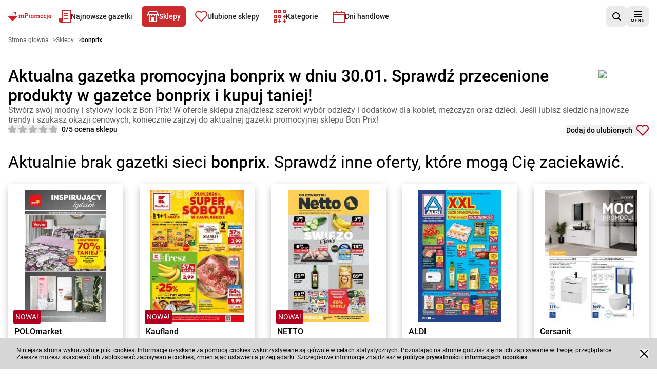

--- FILE ---
content_type: text/html; charset=utf-8
request_url: https://mpromocje.pl/gazetki-promocyjne/bonprix
body_size: 31995
content:
<!DOCTYPE html><html lang="pl"><head><meta charSet="utf-8"/><meta name="viewport" content="width=device-width, initial-scale=1"/><link rel="preload" as="image" imageSrcSet="/_next/image?url=%2F_next%2Fstatic%2Fmedia%2Fgoogle-play-badge.60c7415b.png&amp;w=1080&amp;q=75 1x, /_next/image?url=%2F_next%2Fstatic%2Fmedia%2Fgoogle-play-badge.60c7415b.png&amp;w=1920&amp;q=75 2x"/><link rel="preload" as="image" href="https://app.moja-e-gazetka.pl/260203_260128_polomarket_gifwe/image00.webp" imageSizes="264"/><link rel="preload" as="image" href="https://app.moja-e-gazetka.pl/260131_260131_kaufland_kulgm/image00.webp" imageSizes="264"/><link rel="preload" as="image" href="https://app.moja-e-gazetka.pl/260131_260129_netto_okcay/image00.webp" imageSizes="264"/><link rel="preload" as="image" href="https://app.moja-e-gazetka.pl/260131_260126_aldi_kvmaz/image00.webp" imageSizes="264"/><link rel="preload" as="image" href="https://app.moja-e-gazetka.pl/260301_260101_cersanit_vsksq/image00.webp" imageSizes="264"/><link rel="preload" as="image" href="https://app.moja-e-gazetka.pl/260204_260129_jan_ueypr/image00.webp" imageSizes="264"/><link rel="stylesheet" href="/_next/static/css/52283d80dd93d1bd.css" data-precedence="next"/><link rel="preload" as="script" fetchPriority="low" href="/_next/static/chunks/webpack-a490a9407c3313df.js"/><script src="/_next/static/chunks/87c73c54-6c402083d5bcf194.js" async=""></script><script src="/_next/static/chunks/1432-7752d00afd69c31b.js" async=""></script><script src="/_next/static/chunks/main-app-cf2b880fa9752c54.js" async=""></script><script src="/_next/static/chunks/9139-f8ccf55ef9ec9067.js" async=""></script><script src="/_next/static/chunks/6056-1de71b6943a7e592.js" async=""></script><script src="/_next/static/chunks/1308-e6179e8580d59cb1.js" async=""></script><script src="/_next/static/chunks/9607-ea22b3753a26eb0f.js" async=""></script><script src="/_next/static/chunks/4476-67f5bc2059266a5e.js" async=""></script><script src="/_next/static/chunks/8168-fce700ad81095253.js" async=""></script><script src="/_next/static/chunks/6937-c142132872d49e05.js" async=""></script><script src="/_next/static/chunks/9873-8faee3994ff57889.js" async=""></script><script src="/_next/static/chunks/7866-cec5a6b1115577e5.js" async=""></script><script src="/_next/static/chunks/6112-0b3cfe79e8254a30.js" async=""></script><script src="/_next/static/chunks/7004-0c449dde18a754e1.js" async=""></script><script src="/_next/static/chunks/2254-102a62f0a7b40af2.js" async=""></script><script src="/_next/static/chunks/6676-acf311c8271f9844.js" async=""></script><script src="/_next/static/chunks/7795-addb23ed28c86b4f.js" async=""></script><script src="/_next/static/chunks/2953-97f8050a5fdfdcf2.js" async=""></script><script src="/_next/static/chunks/3920-050d1a1a7152fc19.js" async=""></script><script src="/_next/static/chunks/7116-42a206d3ab1727dc.js" async=""></script><script src="/_next/static/chunks/9215-570b672bbb54a763.js" async=""></script><script src="/_next/static/chunks/4472-4a8c51331be26c6c.js" async=""></script><script src="/_next/static/chunks/8392-e73d39163e4cb88f.js" async=""></script><script src="/_next/static/chunks/8522-ef64f78fa1b08297.js" async=""></script><script src="/_next/static/chunks/app/gazetki-promocyjne/%5BshopId%5D/page-7ca66ffd0ba51313.js" async=""></script><script src="/_next/static/chunks/app/layout-8a3cde84f31cc395.js" async=""></script><script src="/_next/static/chunks/app/global-error-7bf28c11cd542142.js" async=""></script><script src="/_next/static/chunks/9859-33a7344eb6524484.js" async=""></script><script src="/_next/static/chunks/app/gazetki-promocyjne/layout-e77a169975dfcd9c.js" async=""></script><link rel="preload" href="data:image/svg+xml;charset=UTF-8,%3csvg width=&#x27;118&#x27; height=&#x27;24&#x27; viewBox=&#x27;0 0 118 24&#x27; fill=&#x27;none&#x27; xmlns=&#x27;http://www.w3.org/2000/svg&#x27;%3e%3cpath d=&#x27;M21.4686 1.59116C21.1396 1.22662 20.686 1 20.1856 1H17.4637H13L15.2678 3.52066H19.732V8.47934L22 11V6.04032V3.01618C22 2.45944 21.7967 1.95646 21.4686 1.59116Z&#x27; fill=&#x27;%23D11F2D&#x27;/%3e%3cpath d=&#x27;M23.436 10.6382L13.3627 0.56472C12.9868 0.18768 12.4931 2.68221e-07 12.0001 2.68221e-07C11.5069 2.68221e-07 11.0141 0.18768 10.6383 0.56472L0.564039 10.6382C0.188173 11.0153 0 11.5078 0 12H24C24 11.5078 23.8123 11.0153 23.436 10.6382Z&#x27; fill=&#x27;%23EBEBEC&#x27;/%3e%3cpath d=&#x27;M24 12H0C0 12.4935 0.187935 12.9859 0.563805 13.362L5.60109 18.3988L10.6381 23.4355C11.014 23.8126 11.5068 24 12 24C12.4932 24 12.9867 23.8126 13.3628 23.4355L23.436 13.362C23.8125 12.9859 24 12.4935 24 12Z&#x27; fill=&#x27;%23D11F2D&#x27;/%3e%3cpath fill-rule=&#x27;evenodd&#x27; clip-rule=&#x27;evenodd&#x27; d=&#x27;M51.017 4H45.9849C45.4444 4 45 4.45214 45 5.00259C45 5.5548 45.4444 6.00694 45.9849 6.00694L50.8461 6.00896C52.0034 6.00896 52.724 6.68426 52.724 7.95904C52.724 9.21511 52.0218 9.92984 50.8461 9.92984H48.4944L48.4939 8.36745C48.4939 7.74927 48.0011 7.24608 47.3929 7.24608C46.7844 7.24608 46.2916 7.74927 46.2916 8.36745L46.2951 15.03H45.9911C45.4603 15.03 45.0228 15.474 45.0228 16.0146C45.0228 16.5557 45.4603 17 45.9911 17H48.7974C49.3289 17 49.7651 16.5557 49.7651 16.0146C49.7651 15.474 49.3289 15.03 48.7974 15.03H48.4944V11.9388H51.017C53.2742 11.9388 55 10.6256 55 7.95904C55 5.25532 53.2357 4 51.017 4ZM105.785 6.16942C105.785 6.86143 106.18 7.28712 106.884 7.28712C107.605 7.28712 108 6.86143 108 6.16942C108 5.35377 107.605 5 106.884 5C106.18 5 105.785 5.35377 105.785 6.16942ZM106.009 17.1995C106.009 17.7658 105.632 18.226 105.083 18.226H104.809C104.362 18.226 104 18.5995 104 19.1136C104 19.6103 104.362 20 104.809 20H105.237C106.765 20 107.863 18.7241 107.863 17.1995V9.29075C107.863 8.81171 107.52 8.38671 106.989 8.38671H105.598C105.169 8.38671 104.825 8.74072 104.825 9.1845C104.825 9.64545 105.169 9.98206 105.598 9.98206H106.009V17.1995ZM28.8588 17C28.3817 17 28 16.6354 28 16.1348C28 15.6555 28.3817 15.2693 28.8588 15.2693H29.3184V9.99992H28.8588C28.3817 9.99992 28 9.63485 28 9.13494C28 8.65364 28.3817 8.26996 28.8588 8.26996H30.4053C30.959 8.26996 31.3797 8.59678 31.3797 9.15431C31.7422 8.59678 32.5442 8 33.8229 8C35.3891 8 36.172 8.49992 36.6488 9.25017C37.2601 8.42368 38.0817 8 39.3798 8C41.9764 8 42.6828 9.6731 42.6828 11.3462V15.2693H43.141C43.6181 15.2693 44 15.6555 44 16.1348C44 16.6163 43.6181 17 43.141 17H40.1614C39.6848 17 39.3034 16.6354 39.3034 16.1348C39.3034 15.6555 39.6848 15.2693 40.1614 15.2693H40.62V11.7309C40.62 10.6339 40.1814 9.88469 38.9407 9.88469C37.5651 9.88469 37.0308 10.6339 37.0308 11.712V15.2693H37.4894C37.966 15.2693 38.3479 15.6555 38.3479 16.1348C38.3479 16.6163 37.966 17 37.4894 17H34.5109C34.0338 17 33.6516 16.6354 33.6516 16.1348C33.6516 15.6555 34.0338 15.2693 34.5109 15.2693H34.969V11.7309C34.969 10.6339 34.5298 9.88469 33.2886 9.88469C31.8568 9.88469 31.3797 10.769 31.3797 11.943V15.2693H31.8383C32.3154 15.2693 32.6969 15.6555 32.6969 16.1348C32.6969 16.6163 32.3154 17 31.8383 17H28.8588ZM56.6699 17C56.2973 17 56 16.6347 56 16.1329C56 15.6526 56.2973 15.2656 56.6699 15.2656H57.0273V9.98482H56.6699C56.2973 9.98482 56 9.61897 56 9.11797C56 8.63564 56.2973 8.25113 56.6699 8.25113H57.8898C58.292 8.25113 58.6342 8.59832 58.6342 9.13739V9.23345C58.9167 8.48158 59.616 8 60.2415 8C60.6577 8 61 8.44326 61 8.98283C61 9.52215 60.6577 9.9654 60.2415 9.9654C59.2148 9.9654 58.6342 10.8143 58.6342 12.1048V15.2656H58.9909C59.3631 15.2656 59.6612 15.6526 59.6612 16.1329C59.6612 16.6155 59.3631 17 58.9909 17H56.6699ZM66.0002 9.72231C67.3141 9.72231 68.009 10.6571 68.009 12.5087C68.009 14.3421 67.3141 15.2787 66.0002 15.2787C64.6845 15.2787 63.991 14.3421 63.991 12.5087C63.991 10.6571 64.6845 9.72231 66.0002 9.72231ZM62 12.5087C62 15.559 63.5334 17 66.0002 17C68.4663 17 70 15.559 70 12.5087C70 9.44129 68.4663 8 66.0002 8C63.5334 8 62 9.44129 62 12.5087ZM71.8591 17C71.3809 17 71 16.6354 71 16.1348C71 15.6555 71.3809 15.2693 71.8591 15.2693H72.3172V9.99992H71.8591C71.3809 9.99992 71 9.63485 71 9.13494C71 8.65364 71.3809 8.26996 71.8591 8.26996H73.4055C73.9593 8.26996 74.379 8.59678 74.379 9.15431C74.742 8.59678 75.5431 8 76.8233 8C78.389 8 79.1719 8.49992 79.6487 9.25017C80.26 8.42368 81.0801 8 82.3783 8C84.9759 8 85.6828 9.6731 85.6828 11.3462V15.2693H86.1395C86.6176 15.2693 87 15.6555 87 16.1348C87 16.6163 86.6176 17 86.1395 17H83.1614C82.6848 17 82.3023 16.6354 82.3023 16.1348C82.3023 15.6555 82.6848 15.2693 83.1614 15.2693H83.62V11.7309C83.62 10.6339 83.1809 9.88469 81.9394 9.88469C80.5655 9.88469 80.0312 10.6339 80.0312 11.712V15.2693H80.4893C80.9654 15.2693 81.3483 15.6555 81.3483 16.1348C81.3483 16.6163 80.9654 17 80.4893 17H77.5107C77.0331 17 76.6519 16.6354 76.6519 16.1348C76.6519 15.6555 77.0331 15.2693 77.5107 15.2693H77.9693V11.7309C77.9693 10.6339 77.5302 9.88469 76.289 9.88469C74.8566 9.88469 74.379 10.769 74.379 11.943V15.2693H74.8376C75.3137 15.2693 75.6962 15.6555 75.6962 16.1348C75.6962 16.6163 75.3137 17 74.8376 17H71.8591ZM91.9994 9.72231C93.3149 9.72231 94.0078 10.6571 94.0078 12.5087C94.0078 14.3421 93.3149 15.2787 91.9994 15.2787C90.6853 15.2787 89.9917 14.3421 89.9917 12.5087C89.9917 10.6571 90.6853 9.72231 91.9994 9.72231ZM88 12.5087C88 15.559 89.5349 17 91.9994 17C94.4651 17 96 15.559 96 12.5087C96 9.44129 94.4651 8 91.9994 8C89.5349 8 88 9.44129 88 12.5087ZM97 12.4906C97 9.44129 98.4574 8 100.855 8C102.489 8 103.449 8.86164 103.751 9.29197C103.894 9.49686 103.947 9.64691 103.947 9.87162C103.947 10.3764 103.574 10.7695 103.094 10.7695C102.809 10.7695 102.597 10.6199 102.437 10.4513L102.435 10.4501C102.204 10.2072 101.742 9.7223 100.855 9.7223C99.6122 9.7223 98.9362 10.7323 98.9362 12.4906C98.9362 14.2868 99.6122 15.2789 100.855 15.2789C101.654 15.2789 102.182 14.8676 102.586 14.5521L102.614 14.5306C102.809 14.3806 102.988 14.3421 103.147 14.3421C103.626 14.3421 104 14.7362 104 15.241C104 15.4843 103.911 15.7279 103.698 15.9332C103.29 16.3264 102.312 17 100.855 17C98.4574 17 97 15.5413 97 12.4906ZM116.229 14.6048C116.442 14.4738 116.595 14.3992 116.846 14.3992C117.345 14.3992 117.75 14.7918 117.75 15.2789C117.75 15.5776 117.595 15.8216 117.423 15.9717C117.096 16.2708 116.076 17 114.326 17C111.653 17 110 15.5969 110 12.4725C110 9.60921 111.538 8 114.153 8C117.403 8 118 10.4324 118 11.7244C118 12.4154 118 13.2208 116.826 13.2208L114.162 13.223C113.683 13.223 113.295 12.8453 113.295 12.3794C113.295 11.9136 113.683 11.5354 114.162 11.5354L115.941 11.5369C115.941 10.6202 115.403 9.7223 114.153 9.7223C111.413 9.7223 111.039 15.1857 114.326 15.1857C115.172 15.1857 115.769 14.9059 116.229 14.6048Z&#x27; fill=&#x27;%23D11F2D&#x27;/%3e%3c/svg%3e" as="image"/><title>bonprix Gazetka reklamowa 💚 Gazetka aktualna od jutra nowa promocyjna pdf | mPromocje</title><meta name="description" content="mPromocje - Najnowsze gazetki promocyjne od bonprix"/><meta name="robots" content="index, follow"/><meta name="sentry-trace" content="47d52bd80f5cd9ce999281a292fba208-13a9f668ba0a14d1"/><meta name="baggage" content="sentry-environment=vercel-production,sentry-release=a85448106c9e185369dacc07450b1fe347aa2b52,sentry-public_key=cec0612edef43016fa1de6357f50f442,sentry-trace_id=47d52bd80f5cd9ce999281a292fba208,sentry-org_id=4509643277926400"/><link rel="canonical" href="https://mpromocje.pl/gazetki-promocyjne/bonprix"/><meta property="og:title" content="bonprix Gazetka reklamowa 💚 Gazetka aktualna od jutra nowa promocyjna pdf | mPromocje"/><meta property="og:description" content="mPromocje - Najnowsze gazetki promocyjne od bonprix"/><meta property="og:image" content="https://app.moja-e-gazetka.pl/www_logo/bonprix.png"/><meta name="twitter:card" content="summary_large_image"/><meta name="twitter:title" content="bonprix Gazetka reklamowa 💚 Gazetka aktualna od jutra nowa promocyjna pdf | mPromocje"/><meta name="twitter:description" content="mPromocje - Najnowsze gazetki promocyjne od bonprix"/><meta name="twitter:image" content="https://app.moja-e-gazetka.pl/www_logo/bonprix.png"/><link rel="apple-touch-icon" href="/favicon/180x180.png" sizes="180x180"/><link rel="icon" href="/favicon/32x32.png" sizes="32x32" type="image/png"/><link rel="icon" href="/favicon/180x180.png" sizes="180x180" type="image/png"/><link rel="icon" href="/favicon/192x192.png" sizes="192x192" type="image/png"/><link rel="icon" href="/favicon/512x512.png" sizes="512x512" type="image/png"/><script>(self.__next_s=self.__next_s||[]).push([0,{"children":"\n            window.dataLayer = window.dataLayer || [];\n        function gtag(){dataLayer.push(arguments);}\n\n        gtag('config', 'G-R2WY63NJ9N', {\n          'cookie_flags': 'samesite=none;secure'\n        });\n\n         (function (w, d, s, l, i) {\n            w[l] = w[l] || []; w[l].push({\n              'gtm.start':\n                new Date().getTime(), event: 'gtm.js'\n            }); var f = d.getElementsByTagName(s)[0],\n              j = d.createElement(s), dl = l != 'dataLayer' ? '&l=' + l : ''; j.async = true; j.src =\n              'https://www.googletagmanager.com/gtm.js?id=' + i + dl; f.parentNode.insertBefore(j, f);\n          })(window, document, 'script', 'dataLayer', 'GTM-M3ZWDP2');","id":"googleTagManagerScript"}])</script><script type="text/javascript">
      var pp_gemius_identifier = 'px2QzPNyo8k.X4Y36MD1x.UHHWwpjPrDh5D_teA.VIb.07';
      // lines below shouldn't be edited
      function gemius_pending(i) { window[i] = window[i] || function() {var x = window[i+'_pdata'] = window[i+'_pdata'] || []; x[x.length]=Array.prototype.slice.call(arguments, 0);};};
      (function(cmds) { var c; while(c = cmds.pop()) gemius_pending(c)})(['gemius_cmd', 'gemius_hit', 'gemius_event', 'gemius_init', 'pp_gemius_hit', 'pp_gemius_event', 'pp_gemius_init']);
      window.pp_gemius_cmd = window.pp_gemius_cmd || window.gemius_cmd;
      (function(d,t) {try {var gt=d.createElement(t),s=d.getElementsByTagName(t)[0],l='http'+((location.protocol=='https:')?'s':''); gt.setAttribute('async','async');
      gt.setAttribute('defer','defer'); gt.src=l+'://gapl.hit.gemius.pl/xgemius.min.js'; s.parentNode.insertBefore(gt,s);} catch (e) {}})(document,'script');
    </script><meta name="sentry-trace" content="c41cca7bb1243f870f86e0f5fd4d3487-ac353da5381c602f"/><meta name="baggage" content="sentry-environment=vercel-production,sentry-release=a85448106c9e185369dacc07450b1fe347aa2b52,sentry-public_key=cec0612edef43016fa1de6357f50f442,sentry-trace_id=c41cca7bb1243f870f86e0f5fd4d3487,sentry-org_id=4509643277926400"/><script src="/_next/static/chunks/polyfills-42372ed130431b0a.js" noModule=""></script></head><body><div hidden=""><!--$--><!--/$--></div><script>(self.__next_s=self.__next_s||[]).push([0,{"children":"\n          (function() {\n            if (typeof window.__tcfapi === 'undefined') {\n              window.__tcfapi = function(command, version, callback, parameter) {\n                if (typeof callback === 'function') {\n                  callback(false, false);\n                }\n              };\n            }\n          })();\n        ","id":"tcfapi-stub"}])</script><noscript><iframe src="https://www.googletagmanager.com/ns.html?id=GTM-M3ZWDP2" height="0" width="0" style="display:none;visibility:hidden"></iframe></noscript><div data-overlay-container="true"><script id="script-ads" type="text/javascript"></script><div data-testid="app-wrapper" class="flex min-h-screen flex-col gap-4"><header data-cy="app-header" class="sticky -top-full z-[10000] transition-[top] duration-700"><nav aria-label="nawigacja główna strony" role="navigation" class="bg-backgroundColor border-primary-100 flex flex-nowrap items-center justify-between gap-2 border-b border-solid px-4 py-2 sm:gap-4"><div data-testid="MainNavBar" class="MainNavBar--gap flex flex-nowrap"><a class="flex w-[84px] items-center" aria-label="Strona główna" href="/"><img alt="Logo mPromocje" width="155" height="60" decoding="async" data-nimg="1" style="color:transparent" src="data:image/svg+xml;charset=UTF-8,%3csvg width=&#x27;118&#x27; height=&#x27;24&#x27; viewBox=&#x27;0 0 118 24&#x27; fill=&#x27;none&#x27; xmlns=&#x27;http://www.w3.org/2000/svg&#x27;%3e%3cpath d=&#x27;M21.4686 1.59116C21.1396 1.22662 20.686 1 20.1856 1H17.4637H13L15.2678 3.52066H19.732V8.47934L22 11V6.04032V3.01618C22 2.45944 21.7967 1.95646 21.4686 1.59116Z&#x27; fill=&#x27;%23D11F2D&#x27;/%3e%3cpath d=&#x27;M23.436 10.6382L13.3627 0.56472C12.9868 0.18768 12.4931 2.68221e-07 12.0001 2.68221e-07C11.5069 2.68221e-07 11.0141 0.18768 10.6383 0.56472L0.564039 10.6382C0.188173 11.0153 0 11.5078 0 12H24C24 11.5078 23.8123 11.0153 23.436 10.6382Z&#x27; fill=&#x27;%23EBEBEC&#x27;/%3e%3cpath d=&#x27;M24 12H0C0 12.4935 0.187935 12.9859 0.563805 13.362L5.60109 18.3988L10.6381 23.4355C11.014 23.8126 11.5068 24 12 24C12.4932 24 12.9867 23.8126 13.3628 23.4355L23.436 13.362C23.8125 12.9859 24 12.4935 24 12Z&#x27; fill=&#x27;%23D11F2D&#x27;/%3e%3cpath fill-rule=&#x27;evenodd&#x27; clip-rule=&#x27;evenodd&#x27; d=&#x27;M51.017 4H45.9849C45.4444 4 45 4.45214 45 5.00259C45 5.5548 45.4444 6.00694 45.9849 6.00694L50.8461 6.00896C52.0034 6.00896 52.724 6.68426 52.724 7.95904C52.724 9.21511 52.0218 9.92984 50.8461 9.92984H48.4944L48.4939 8.36745C48.4939 7.74927 48.0011 7.24608 47.3929 7.24608C46.7844 7.24608 46.2916 7.74927 46.2916 8.36745L46.2951 15.03H45.9911C45.4603 15.03 45.0228 15.474 45.0228 16.0146C45.0228 16.5557 45.4603 17 45.9911 17H48.7974C49.3289 17 49.7651 16.5557 49.7651 16.0146C49.7651 15.474 49.3289 15.03 48.7974 15.03H48.4944V11.9388H51.017C53.2742 11.9388 55 10.6256 55 7.95904C55 5.25532 53.2357 4 51.017 4ZM105.785 6.16942C105.785 6.86143 106.18 7.28712 106.884 7.28712C107.605 7.28712 108 6.86143 108 6.16942C108 5.35377 107.605 5 106.884 5C106.18 5 105.785 5.35377 105.785 6.16942ZM106.009 17.1995C106.009 17.7658 105.632 18.226 105.083 18.226H104.809C104.362 18.226 104 18.5995 104 19.1136C104 19.6103 104.362 20 104.809 20H105.237C106.765 20 107.863 18.7241 107.863 17.1995V9.29075C107.863 8.81171 107.52 8.38671 106.989 8.38671H105.598C105.169 8.38671 104.825 8.74072 104.825 9.1845C104.825 9.64545 105.169 9.98206 105.598 9.98206H106.009V17.1995ZM28.8588 17C28.3817 17 28 16.6354 28 16.1348C28 15.6555 28.3817 15.2693 28.8588 15.2693H29.3184V9.99992H28.8588C28.3817 9.99992 28 9.63485 28 9.13494C28 8.65364 28.3817 8.26996 28.8588 8.26996H30.4053C30.959 8.26996 31.3797 8.59678 31.3797 9.15431C31.7422 8.59678 32.5442 8 33.8229 8C35.3891 8 36.172 8.49992 36.6488 9.25017C37.2601 8.42368 38.0817 8 39.3798 8C41.9764 8 42.6828 9.6731 42.6828 11.3462V15.2693H43.141C43.6181 15.2693 44 15.6555 44 16.1348C44 16.6163 43.6181 17 43.141 17H40.1614C39.6848 17 39.3034 16.6354 39.3034 16.1348C39.3034 15.6555 39.6848 15.2693 40.1614 15.2693H40.62V11.7309C40.62 10.6339 40.1814 9.88469 38.9407 9.88469C37.5651 9.88469 37.0308 10.6339 37.0308 11.712V15.2693H37.4894C37.966 15.2693 38.3479 15.6555 38.3479 16.1348C38.3479 16.6163 37.966 17 37.4894 17H34.5109C34.0338 17 33.6516 16.6354 33.6516 16.1348C33.6516 15.6555 34.0338 15.2693 34.5109 15.2693H34.969V11.7309C34.969 10.6339 34.5298 9.88469 33.2886 9.88469C31.8568 9.88469 31.3797 10.769 31.3797 11.943V15.2693H31.8383C32.3154 15.2693 32.6969 15.6555 32.6969 16.1348C32.6969 16.6163 32.3154 17 31.8383 17H28.8588ZM56.6699 17C56.2973 17 56 16.6347 56 16.1329C56 15.6526 56.2973 15.2656 56.6699 15.2656H57.0273V9.98482H56.6699C56.2973 9.98482 56 9.61897 56 9.11797C56 8.63564 56.2973 8.25113 56.6699 8.25113H57.8898C58.292 8.25113 58.6342 8.59832 58.6342 9.13739V9.23345C58.9167 8.48158 59.616 8 60.2415 8C60.6577 8 61 8.44326 61 8.98283C61 9.52215 60.6577 9.9654 60.2415 9.9654C59.2148 9.9654 58.6342 10.8143 58.6342 12.1048V15.2656H58.9909C59.3631 15.2656 59.6612 15.6526 59.6612 16.1329C59.6612 16.6155 59.3631 17 58.9909 17H56.6699ZM66.0002 9.72231C67.3141 9.72231 68.009 10.6571 68.009 12.5087C68.009 14.3421 67.3141 15.2787 66.0002 15.2787C64.6845 15.2787 63.991 14.3421 63.991 12.5087C63.991 10.6571 64.6845 9.72231 66.0002 9.72231ZM62 12.5087C62 15.559 63.5334 17 66.0002 17C68.4663 17 70 15.559 70 12.5087C70 9.44129 68.4663 8 66.0002 8C63.5334 8 62 9.44129 62 12.5087ZM71.8591 17C71.3809 17 71 16.6354 71 16.1348C71 15.6555 71.3809 15.2693 71.8591 15.2693H72.3172V9.99992H71.8591C71.3809 9.99992 71 9.63485 71 9.13494C71 8.65364 71.3809 8.26996 71.8591 8.26996H73.4055C73.9593 8.26996 74.379 8.59678 74.379 9.15431C74.742 8.59678 75.5431 8 76.8233 8C78.389 8 79.1719 8.49992 79.6487 9.25017C80.26 8.42368 81.0801 8 82.3783 8C84.9759 8 85.6828 9.6731 85.6828 11.3462V15.2693H86.1395C86.6176 15.2693 87 15.6555 87 16.1348C87 16.6163 86.6176 17 86.1395 17H83.1614C82.6848 17 82.3023 16.6354 82.3023 16.1348C82.3023 15.6555 82.6848 15.2693 83.1614 15.2693H83.62V11.7309C83.62 10.6339 83.1809 9.88469 81.9394 9.88469C80.5655 9.88469 80.0312 10.6339 80.0312 11.712V15.2693H80.4893C80.9654 15.2693 81.3483 15.6555 81.3483 16.1348C81.3483 16.6163 80.9654 17 80.4893 17H77.5107C77.0331 17 76.6519 16.6354 76.6519 16.1348C76.6519 15.6555 77.0331 15.2693 77.5107 15.2693H77.9693V11.7309C77.9693 10.6339 77.5302 9.88469 76.289 9.88469C74.8566 9.88469 74.379 10.769 74.379 11.943V15.2693H74.8376C75.3137 15.2693 75.6962 15.6555 75.6962 16.1348C75.6962 16.6163 75.3137 17 74.8376 17H71.8591ZM91.9994 9.72231C93.3149 9.72231 94.0078 10.6571 94.0078 12.5087C94.0078 14.3421 93.3149 15.2787 91.9994 15.2787C90.6853 15.2787 89.9917 14.3421 89.9917 12.5087C89.9917 10.6571 90.6853 9.72231 91.9994 9.72231ZM88 12.5087C88 15.559 89.5349 17 91.9994 17C94.4651 17 96 15.559 96 12.5087C96 9.44129 94.4651 8 91.9994 8C89.5349 8 88 9.44129 88 12.5087ZM97 12.4906C97 9.44129 98.4574 8 100.855 8C102.489 8 103.449 8.86164 103.751 9.29197C103.894 9.49686 103.947 9.64691 103.947 9.87162C103.947 10.3764 103.574 10.7695 103.094 10.7695C102.809 10.7695 102.597 10.6199 102.437 10.4513L102.435 10.4501C102.204 10.2072 101.742 9.7223 100.855 9.7223C99.6122 9.7223 98.9362 10.7323 98.9362 12.4906C98.9362 14.2868 99.6122 15.2789 100.855 15.2789C101.654 15.2789 102.182 14.8676 102.586 14.5521L102.614 14.5306C102.809 14.3806 102.988 14.3421 103.147 14.3421C103.626 14.3421 104 14.7362 104 15.241C104 15.4843 103.911 15.7279 103.698 15.9332C103.29 16.3264 102.312 17 100.855 17C98.4574 17 97 15.5413 97 12.4906ZM116.229 14.6048C116.442 14.4738 116.595 14.3992 116.846 14.3992C117.345 14.3992 117.75 14.7918 117.75 15.2789C117.75 15.5776 117.595 15.8216 117.423 15.9717C117.096 16.2708 116.076 17 114.326 17C111.653 17 110 15.5969 110 12.4725C110 9.60921 111.538 8 114.153 8C117.403 8 118 10.4324 118 11.7244C118 12.4154 118 13.2208 116.826 13.2208L114.162 13.223C113.683 13.223 113.295 12.8453 113.295 12.3794C113.295 11.9136 113.683 11.5354 114.162 11.5354L115.941 11.5369C115.941 10.6202 115.403 9.7223 114.153 9.7223C111.413 9.7223 111.039 15.1857 114.326 15.1857C115.172 15.1857 115.769 14.9059 116.229 14.6048Z&#x27; fill=&#x27;%23D11F2D&#x27;/%3e%3c/svg%3e"/></a><ul role="menubar" aria-label="nawigacja główna strony" class="flex-col hidden xl:flex xl:flex-row"><li role="none" class="group p-1"><a data-active="false" role="menuitem" tabindex="0" class="link group-hover:bg-secondary group-hover:text-primary dark:text-primaryLight-50 text-contrastLight group flex cursor-pointer flex-nowrap items-center gap-2 p-5 text-[20px] transition rounded-md px-2.5 h-[40px] !text-sm" href="/najnowsze-gazetki-promocyjne/1"><span><svg width="24" height="24" fill="none" xmlns="http://www.w3.org/2000/svg" class="transition group-hover:fill-primaryLight-50 fill-secondary-500"><path d="M24 0v24H4c-2 0-4-2-4-4v-4h6V0h18Zm-2 2H8v20h14V2Zm-3 8v2h-8v-2h8Zm0-5v2h-8V5h8Z"></path><path d="M19 17v-2h-8v2h8Z"></path></svg></span><span class="dark:text-primaryLight-50">Najnowsze gazetki</span></a></li><li role="none" class="group p-1"><a data-active="true" role="menuitem" tabindex="0" class="link group-hover:bg-secondary group-hover:text-primary dark:text-primaryLight-50 group flex cursor-pointer flex-nowrap items-center gap-2 p-5 text-[20px] transition bg-secondary text-primary rounded-md px-2.5 h-[40px] !text-sm" href="/gazetki-promocyjne"><span><svg width="24" height="20" fill="none" xmlns="http://www.w3.org/2000/svg" class="transition group-hover:fill-primaryLight-50 fill-primaryLight-50"><path fill-rule="evenodd" clip-rule="evenodd" d="m3.236 6 2-4h13.528l2 4H3.236ZM4 8H3v1H1V8H0l1-2 3-6h16l3 6 1 2h-1v1h-2V8h-1v12H4V8Zm14 0h-2v1h-2V8h-4v1H8V8H6v10h3v-6h6v6h3V8Z"></path></svg></span><span class="dark:text-primaryLight-50">Sklepy</span></a></li><li role="none" class="group p-1"><a data-active="false" role="menuitem" tabindex="0" class="link group-hover:bg-secondary group-hover:text-primary dark:text-primaryLight-50 text-contrastLight group flex cursor-pointer flex-nowrap items-center gap-2 p-5 text-[20px] transition rounded-md px-2.5 h-[40px] !text-sm" href="/ulubione?page=1"><span><svg fill="none" xmlns="http://www.w3.org/2000/svg" class="transition group-hover:fill-primaryLight-50 fill-secondary-500" width="24" height="22"><path fill-rule="evenodd" clip-rule="evenodd" d="M2.05 2.05A7 7 0 0 1 12 2.1a7 7 0 1 1 9.95 9.849l-9.952 9.95-9.948-9.95a7 7 0 0 1 0-9.899Zm8.485 1.414a5 5 0 0 0-7.07 7.071l8.533 8.536 8.536-8.536a5 5 0 1 0-7.702-6.298L12 5.493l-.833-1.256a5.01 5.01 0 0 0-.63-.773Z"></path></svg></span><span class="dark:text-primaryLight-50">Ulubione sklepy</span></a></li><li role="none" class="group p-1"><a data-active="false" role="menuitem" tabindex="0" class="link group-hover:bg-secondary group-hover:text-primary dark:text-primaryLight-50 text-contrastLight group flex cursor-pointer flex-nowrap items-center gap-2 p-5 text-[20px] transition rounded-md px-2.5 h-[40px] !text-sm" href="/kategorie"><span><svg width="24" height="24" fill="none" xmlns="http://www.w3.org/2000/svg" class="transition group-hover:fill-primaryLight-50 fill-secondary-500"><path fill-rule="evenodd" clip-rule="evenodd" d="M15 0H9v6h6V0Zm-4 4V2h2v2h-2Zm4 5H9v6h6V9Zm-4 4v-2h2v2h-2Zm-5 5H0v6h6v-6Zm-4 4v-2h2v2H2ZM0 9h6v6H0V9Zm2 2v2h2v-2H2ZM0 0h6v6H0V0Zm2 2v2h2V2H2Zm22-2h-6v6h6V0Zm-4 4V2h2v2h-2Zm-7 16h2v2h-2v2h-2v-2H9v-2h2v-2h2v2Zm9 0h2v2h-2v2h-2v-2h-2v-2h2v-2h2v2Zm0-9h2v2h-2v2h-2v-2h-2v-2h2V9h2v2Z"></path></svg></span><span class="dark:text-primaryLight-50">Kategorie</span></a></li><li role="none" class="group p-1"><a data-active="false" role="menuitem" tabindex="0" class="link group-hover:bg-secondary group-hover:text-primary dark:text-primaryLight-50 text-contrastLight group flex cursor-pointer flex-nowrap items-center gap-2 p-5 text-[20px] transition rounded-md px-2.5 h-[40px] !text-sm" href="/dni-handlowe"><span><svg width="24" height="23" xmlns="http://www.w3.org/2000/svg" class="transition group-hover:fill-primaryLight-50 fill-secondary-500"><path fill-rule="evenodd" clip-rule="evenodd" d="M8 3V0H6v3H0v20h24V3h-6V0h-2v3H8Zm8 2H2v2h20V5h-6Zm6 4H2v12h20V9Z"></path></svg></span><span class="dark:text-primaryLight-50">Dni handlowe</span></a></li></ul></div><div class="flex grow flex-nowrap justify-end gap-2 sm:gap-4"><div class="relative grid grid-flow-col items-center gap-2 sm:gap-4"><a data-cy="AppStoreBadgeGoogle" href="https://play.google.com/store/apps/details?id=pl.mpromocje" aria-label="Pobierz w Google Play" target="_blank" rel="noopener noreferrer" class="h-10"><img alt="Pobierz w Google Play" width="904" height="256" decoding="async" data-nimg="1" style="color:transparent;max-width:160px;width:auto;max-height:40px;height:100%" srcSet="/_next/image?url=%2F_next%2Fstatic%2Fmedia%2Fgoogle-play-badge.60c7415b.png&amp;w=1080&amp;q=75 1x, /_next/image?url=%2F_next%2Fstatic%2Fmedia%2Fgoogle-play-badge.60c7415b.png&amp;w=1920&amp;q=75 2x" src="/_next/image?url=%2F_next%2Fstatic%2Fmedia%2Fgoogle-play-badge.60c7415b.png&amp;w=1920&amp;q=75"/></a><div><button data-testid="SearchButton" aria-label="wyszukaj w aplikacji" class="shrink-0 min-h-[40px] min-w-[40px] rounded-lg p-2 text-sm transition flex flex-nowrap justify-center items-center cursor-pointer link-normal active:hover:shadow-none active:hover:bg-primary-300 hover:bg-primary-200 bg-primary-100 hover:shadow-sm bg-primary-100 hover:bg-primary-200 hover:!shadow-none"><svg width="16" height="16" viewBox="0 0 16 16" fill="none" xmlns="http://www.w3.org/2000/svg"><path d="M12.7 11.2298C13.6 10.0373 14.1 8.64596 14.1 7.0559C14.1 3.18012 11 0 7.1 0C3.2 0 0 3.18012 0 7.0559C0 10.9317 3.2 14.1118 7.1 14.1118C8.7 14.1118 10.2 13.6149 11.3 12.7205L14.3 15.7019C14.5 15.9006 14.8 16 15 16C15.2 16 15.5 15.9006 15.7 15.7019C16.1 15.3043 16.1 14.7081 15.7 14.3106L12.7 11.2298ZM7.1 12.0248C4.3 12.0248 2 9.83851 2 7.0559C2 4.27329 4.3 1.98758 7.1 1.98758C9.9 1.98758 12.2 4.27329 12.2 7.0559C12.2 9.83851 9.9 12.0248 7.1 12.0248Z"></path></svg></button></div></div></div><div><button aria-label="menu" class="shrink-0 min-h-[40px] min-w-[40px] rounded-lg p-2 text-sm transition flex flex-nowrap justify-center items-center cursor-pointer link-normal active:hover:shadow-none active:hover:bg-primary-300 hover:bg-primary-200 bg-primary-100 hover:shadow-sm bg-primary-100 hover:bg-primary-200 hover:!shadow-none"><span class="flex translate-y-0.5 flex-col items-center justify-center"><svg width="16" height="12" viewBox="0 0 16 12" fill="none" xmlns="http://www.w3.org/2000/svg"><path fill-rule="evenodd" clip-rule="evenodd" d="M16 0H0V2H16V0ZM0 5H16V7H0V5ZM0 10H16V12H0V10Z"></path></svg><span class="mt-0.5 text-[8px] leading-[10px] tracking-[1px]">MENU</span></span></button></div></nav></header><main data-testid="app-main" class="grow"><div data-testid="store-page"><div class="container mb-4 lg:mb-8"><div data-testid="Breadcrumbs" class="mb-4"><ol class="m-0 flex list-none flex-wrap gap-x-2 p-0" itemScope="" itemType="https://schema.org/BreadcrumbList"><li itemProp="itemListElement" itemScope="" itemType="https://schema.org/ListItem"><a href="/" itemScope="" itemType="https://schema.org/WebPage" itemID="https://mpromocje.pl/" itemProp="item"><span itemProp="name" class="card-description cursor-pointer py-2 text-textSecondary font-normal">Strona główna</span></a><span aria-hidden="true" class="card-description text-textSecondary py-2 pl-2">&gt;</span><meta itemProp="position" content="1"/></li><li itemProp="itemListElement" itemScope="" itemType="https://schema.org/ListItem"><a href="/gazetki-promocyjne" itemScope="" itemType="https://schema.org/WebPage" itemID="https://mpromocje.pl/gazetki-promocyjne" itemProp="item"><span itemProp="name" class="card-description cursor-pointer py-2 text-textSecondary font-normal">Sklepy</span></a><span aria-hidden="true" class="card-description text-textSecondary py-2 pl-2">&gt;</span><meta itemProp="position" content="2"/></li><li itemProp="itemListElement" itemScope="" itemType="https://schema.org/ListItem"><span itemProp="name" aria-current="page" aria-disabled="true" class="card-description cursor-pointer py-2 card-title cursor-auto font-bold">bonprix</span><meta itemProp="position" content="3"/></li></ol></div></div><div class="container mb-4 lg:mb-8"><div class="relative flex flex-col gap-1 md:gap-2"><div class="mt-2 flex justify-between"><h1 class="link-normal md:text-xl">Aktualna gazetka promocyjna bonprix w dniu 30.01. Sprawdź przecenione produkty w gazetce bonprix i kupuj taniej!</h1><div class="relative box-content inline-flex rounded p-2 bg-primaryLight-50 w-12 md:w-24" style="width:90px;height:48px"><img alt="bonprix" loading="lazy" width="90" height="48" decoding="async" data-nimg="1" class="object-contain" style="color:transparent;width:90px;height:48px" srcSet="/_next/image?url=https%3A%2F%2Fapp.moja-e-gazetka.pl%2Fwww_logo%2Fbonprix.png&amp;w=96&amp;q=75 1x, /_next/image?url=https%3A%2F%2Fapp.moja-e-gazetka.pl%2Fwww_logo%2Fbonprix.png&amp;w=256&amp;q=75 2x" src="/_next/image?url=https%3A%2F%2Fapp.moja-e-gazetka.pl%2Fwww_logo%2Fbonprix.png&amp;w=256&amp;q=75"/></div></div><div class="flex"><p class="text-textSecondary card-description md:text-md">Stwórz swój modny i stylowy look z Bon Prix! W ofercie sklepu znajdziesz szeroki wybór odzieży i dodatków dla kobiet, mężczyzn oraz dzieci. Jeśli lubisz śledzić najnowsze trendy i szukasz okazji cenowych, koniecznie zajrzyj do aktualnej gazetki promocyjnej sklepu Bon Prix!</p></div><div class="flex justify-between"><div class="min-h-[22px] min-w-[208px] self-stretch"><figure class="flex flex-nowrap items-center justify-between"><div class="relative inline-block undefined"><div class="flex flex-nowrap" role="group" aria-label="ocena sklepu"><button class="relative" disabled="" type="button" aria-label="1"><svg class="mr-1" width="16" height="16" viewBox="0 0 16 16" fill="none" xmlns="http://www.w3.org/2000/svg"><path d="M15.1432 5.29139L10.8276 4.63445L8.89678 0.536709C8.55881 -0.178903 7.44091 -0.178903 7.10294 0.536709L5.17312 4.63445L0.856507 5.29139C0.0395812 5.41607 -0.291389 6.4722 0.302557 7.0799L3.42628 10.2692L2.68934 14.7735C2.55035 15.6264 3.40628 16.2812 4.14021 15.8778L7.99986 13.752L11.8605 15.8789C12.5884 16.2781 13.4514 15.6337 13.3114 14.7746L12.5744 10.2703L15.6982 7.08095C16.2911 6.4722 15.9601 5.41607 15.1432 5.29139Z" fill="black" fill-opacity="0.24"></path></svg><span class="pointer-events-none absolute left-0 top-0 block h-full overflow-hidden" style="width:0"><svg width="16" height="16" viewBox="0 0 16 16" fill="none" xmlns="http://www.w3.org/2000/svg"><path d="M15.1432 5.29139L10.8276 4.63445L8.89678 0.536709C8.55881 -0.178903 7.44091 -0.178903 7.10294 0.536709L5.17312 4.63445L0.856507 5.29139C0.0395812 5.41607 -0.291389 6.4722 0.302557 7.0799L3.42628 10.2692L2.68934 14.7735C2.55035 15.6264 3.40628 16.2812 4.14021 15.8778L7.99986 13.752L11.8605 15.8789C12.5884 16.2781 13.4514 15.6337 13.3114 14.7746L12.5744 10.2703L15.6982 7.08095C16.2911 6.4722 15.9601 5.41607 15.1432 5.29139Z" fill="#FFCC00"></path></svg></span></button><button class="relative" disabled="" type="button" aria-label="2"><svg class="mr-1" width="16" height="16" viewBox="0 0 16 16" fill="none" xmlns="http://www.w3.org/2000/svg"><path d="M15.1432 5.29139L10.8276 4.63445L8.89678 0.536709C8.55881 -0.178903 7.44091 -0.178903 7.10294 0.536709L5.17312 4.63445L0.856507 5.29139C0.0395812 5.41607 -0.291389 6.4722 0.302557 7.0799L3.42628 10.2692L2.68934 14.7735C2.55035 15.6264 3.40628 16.2812 4.14021 15.8778L7.99986 13.752L11.8605 15.8789C12.5884 16.2781 13.4514 15.6337 13.3114 14.7746L12.5744 10.2703L15.6982 7.08095C16.2911 6.4722 15.9601 5.41607 15.1432 5.29139Z" fill="black" fill-opacity="0.24"></path></svg><span class="pointer-events-none absolute left-0 top-0 block h-full overflow-hidden" style="width:0"><svg width="16" height="16" viewBox="0 0 16 16" fill="none" xmlns="http://www.w3.org/2000/svg"><path d="M15.1432 5.29139L10.8276 4.63445L8.89678 0.536709C8.55881 -0.178903 7.44091 -0.178903 7.10294 0.536709L5.17312 4.63445L0.856507 5.29139C0.0395812 5.41607 -0.291389 6.4722 0.302557 7.0799L3.42628 10.2692L2.68934 14.7735C2.55035 15.6264 3.40628 16.2812 4.14021 15.8778L7.99986 13.752L11.8605 15.8789C12.5884 16.2781 13.4514 15.6337 13.3114 14.7746L12.5744 10.2703L15.6982 7.08095C16.2911 6.4722 15.9601 5.41607 15.1432 5.29139Z" fill="#FFCC00"></path></svg></span></button><button class="relative" disabled="" type="button" aria-label="3"><svg class="mr-1" width="16" height="16" viewBox="0 0 16 16" fill="none" xmlns="http://www.w3.org/2000/svg"><path d="M15.1432 5.29139L10.8276 4.63445L8.89678 0.536709C8.55881 -0.178903 7.44091 -0.178903 7.10294 0.536709L5.17312 4.63445L0.856507 5.29139C0.0395812 5.41607 -0.291389 6.4722 0.302557 7.0799L3.42628 10.2692L2.68934 14.7735C2.55035 15.6264 3.40628 16.2812 4.14021 15.8778L7.99986 13.752L11.8605 15.8789C12.5884 16.2781 13.4514 15.6337 13.3114 14.7746L12.5744 10.2703L15.6982 7.08095C16.2911 6.4722 15.9601 5.41607 15.1432 5.29139Z" fill="black" fill-opacity="0.24"></path></svg><span class="pointer-events-none absolute left-0 top-0 block h-full overflow-hidden" style="width:0"><svg width="16" height="16" viewBox="0 0 16 16" fill="none" xmlns="http://www.w3.org/2000/svg"><path d="M15.1432 5.29139L10.8276 4.63445L8.89678 0.536709C8.55881 -0.178903 7.44091 -0.178903 7.10294 0.536709L5.17312 4.63445L0.856507 5.29139C0.0395812 5.41607 -0.291389 6.4722 0.302557 7.0799L3.42628 10.2692L2.68934 14.7735C2.55035 15.6264 3.40628 16.2812 4.14021 15.8778L7.99986 13.752L11.8605 15.8789C12.5884 16.2781 13.4514 15.6337 13.3114 14.7746L12.5744 10.2703L15.6982 7.08095C16.2911 6.4722 15.9601 5.41607 15.1432 5.29139Z" fill="#FFCC00"></path></svg></span></button><button class="relative" disabled="" type="button" aria-label="4"><svg class="mr-1" width="16" height="16" viewBox="0 0 16 16" fill="none" xmlns="http://www.w3.org/2000/svg"><path d="M15.1432 5.29139L10.8276 4.63445L8.89678 0.536709C8.55881 -0.178903 7.44091 -0.178903 7.10294 0.536709L5.17312 4.63445L0.856507 5.29139C0.0395812 5.41607 -0.291389 6.4722 0.302557 7.0799L3.42628 10.2692L2.68934 14.7735C2.55035 15.6264 3.40628 16.2812 4.14021 15.8778L7.99986 13.752L11.8605 15.8789C12.5884 16.2781 13.4514 15.6337 13.3114 14.7746L12.5744 10.2703L15.6982 7.08095C16.2911 6.4722 15.9601 5.41607 15.1432 5.29139Z" fill="black" fill-opacity="0.24"></path></svg><span class="pointer-events-none absolute left-0 top-0 block h-full overflow-hidden" style="width:0"><svg width="16" height="16" viewBox="0 0 16 16" fill="none" xmlns="http://www.w3.org/2000/svg"><path d="M15.1432 5.29139L10.8276 4.63445L8.89678 0.536709C8.55881 -0.178903 7.44091 -0.178903 7.10294 0.536709L5.17312 4.63445L0.856507 5.29139C0.0395812 5.41607 -0.291389 6.4722 0.302557 7.0799L3.42628 10.2692L2.68934 14.7735C2.55035 15.6264 3.40628 16.2812 4.14021 15.8778L7.99986 13.752L11.8605 15.8789C12.5884 16.2781 13.4514 15.6337 13.3114 14.7746L12.5744 10.2703L15.6982 7.08095C16.2911 6.4722 15.9601 5.41607 15.1432 5.29139Z" fill="#FFCC00"></path></svg></span></button><button class="relative" disabled="" type="button" aria-label="5"><svg width="16" height="16" viewBox="0 0 16 16" fill="none" xmlns="http://www.w3.org/2000/svg"><path d="M15.1432 5.29139L10.8276 4.63445L8.89678 0.536709C8.55881 -0.178903 7.44091 -0.178903 7.10294 0.536709L5.17312 4.63445L0.856507 5.29139C0.0395812 5.41607 -0.291389 6.4722 0.302557 7.0799L3.42628 10.2692L2.68934 14.7735C2.55035 15.6264 3.40628 16.2812 4.14021 15.8778L7.99986 13.752L11.8605 15.8789C12.5884 16.2781 13.4514 15.6337 13.3114 14.7746L12.5744 10.2703L15.6982 7.08095C16.2911 6.4722 15.9601 5.41607 15.1432 5.29139Z" fill="black" fill-opacity="0.24"></path></svg><span class="pointer-events-none absolute left-0 top-0 block h-full overflow-hidden" style="width:0"><svg width="16" height="16" viewBox="0 0 16 16" fill="none" xmlns="http://www.w3.org/2000/svg"><path d="M15.1432 5.29139L10.8276 4.63445L8.89678 0.536709C8.55881 -0.178903 7.44091 -0.178903 7.10294 0.536709L5.17312 4.63445L0.856507 5.29139C0.0395812 5.41607 -0.291389 6.4722 0.302557 7.0799L3.42628 10.2692L2.68934 14.7735C2.55035 15.6264 3.40628 16.2812 4.14021 15.8778L7.99986 13.752L11.8605 15.8789C12.5884 16.2781 13.4514 15.6337 13.3114 14.7746L12.5744 10.2703L15.6982 7.08095C16.2911 6.4722 15.9601 5.41607 15.1432 5.29139Z" fill="#FFCC00"></path></svg></span></button></div></div><figcaption class="link-small ml-2 block">0/5 ocena sklepu</figcaption></figure></div><div class="hidden min-h-[22px] md:block"><button type="button" class="flex flex-nowrap items-center" aria-label="Dodaj do ulubionych"><span class="text-sm font-bold">Dodaj do ulubionych</span><svg class="fill-textError ml-2" width="24" height="22" viewBox="0 0 24 22" fill="none" xmlns="http://www.w3.org/2000/svg"><path class="fill-textError ml-2" fill-rule="evenodd" clip-rule="evenodd" d="M2.0501 2.05014C4.78363 -0.683381 9.21579 -0.683381 11.9493 2.05014C11.9661 2.06688 11.9827 2.08369 11.9992 2.10055C12.0157 2.08369 12.0324 2.06689 12.0491 2.05014C14.7826 -0.683381 19.2148 -0.683381 21.9483 2.05014C24.6818 4.78367 24.6818 9.21583 21.9483 11.9494L11.9981 21.8995L2.0501 11.9494C2.05008 11.9493 2.05013 11.9494 2.0501 11.9494C-0.683343 9.21583 -0.683394 4.78364 2.0501 2.05014ZM10.5351 3.46436C8.58263 1.51188 5.41679 1.51188 3.46432 3.46436C1.51184 5.41683 1.51184 8.58267 3.46432 10.5351L11.9983 19.071L20.5341 10.5351C22.4866 8.58267 22.4866 5.41683 20.5341 3.46436C18.5816 1.51188 15.4158 1.51188 13.4633 3.46436C13.2235 3.70415 13.0143 3.96306 12.8324 4.23719L11.9992 5.49278L11.166 4.23719C10.9841 3.96316 10.774 3.70323 10.5351 3.46436Z"></path></svg></button></div></div></div></div><div class="container mb-4 lg:mb-8"><section class="w-full"><div data-cy="SectionTitle" class="flex flex-wrap items-baseline gap-2 sm:gap-4"><h2 class="header2 mb-2 items-baseline text-start lg:mb-6 lg:text-xl hidden sm:block">Aktualnie brak gazetki sieci <strong>bonprix</strong>. Sprawdź inne oferty, które mogą Cię zaciekawić.</h2></div><div class="leaflets-grid"><div class="flex max-w-[232px] cursor-pointer items-stretch font-normal"><article class="bg-backgroundColor dark:bg-primary-50 inline-flex w-full flex-col items-stretch rounded p-3 shadow-md transition hover:shadow-lg" data-testid="LeafletCard"><div class="relative flex h-[208px] justify-center lg:h-[256px]"><a class="relative h-full w-full" href="/gazetki-promocyjne/polomarket/polomarket-28-01-26-03-02-26-gifwe/1"><img class="chromatic-ignore h-full w-full object-contain" alt="Gazetka promocyjna POLOmarket, ważna od 2026-01-28 do 2026-02-03." sizes="264" loading="eager" src="https://app.moja-e-gazetka.pl/260203_260128_polomarket_gifwe/image00.webp"/></a><div class="absolute -bottom-1 -left-0.5 flex gap-1"><span data-testid="badgeIsNew" class="bg-error card-description rounded-sm px-1 py-1 uppercase lg:text-sm">Nowa!</span></div></div><div class="mt-2.5 flex grow flex-col justify-between text-left"><div><a href="/gazetki-promocyjne/polomarket/polomarket-28-01-26-03-02-26-gifwe/1"><h3 class="card-title mb-1 block lg:text-md lg:mb-2 lg:font-bold">POLOmarket</h3></a><a href="/gazetki-promocyjne/polomarket/polomarket-28-01-26-03-02-26-gifwe/1"><span class="text-textSecondary card-description mb-1 block lg:mb-2 lg:text-sm lg:font-normal">Inspirujący tydzień</span></a></div><div><span data-testid="releaseDateLabel" class="card-description mb-2 block lg:mb-4 lg:text-sm lg:font-normal"><span class="text-success uppercase">Aktualna gazetka</span></span><div class="flex justify-between gap-1 font-medium"><span class="flex items-baseline gap-1" aria-label="Termin ważności gazetki POLOmarket od 2026-01-28 do 2026-02-03"><svg width="12" height="12" viewBox="0 0 12 12" fill="none" xmlns="http://www.w3.org/2000/svg" class="shrink-0 translate-y-[1px]"><path fill-rule="evenodd" clip-rule="evenodd" d="M4 0H2V2H0V4V5V10V12H2H10H12V10V5V4V2H10V0H8V2H4V0ZM2 5H10V10H2V5Z"></path></svg><span class="card-description lg:text-sm lg:font-normal">28.01 - 03.02</span></span><span class="flex items-baseline gap-1"><svg width="12" height="12" viewBox="0 0 12 12" fill="none" xmlns="http://www.w3.org/2000/svg" class="shrink-0 translate-y-[1px]"><path fill-rule="evenodd" clip-rule="evenodd" d="M2 0H10H12V2V10H10V2H2V0ZM0 4H8V12H0V4Z"></path></svg><span class="card-description lg:text-sm lg:font-normal">10</span></span></div></div></div></article></div><div class="flex max-w-[232px] cursor-pointer items-stretch font-normal"><article class="bg-backgroundColor dark:bg-primary-50 inline-flex w-full flex-col items-stretch rounded p-3 shadow-md transition hover:shadow-lg" data-testid="LeafletCard"><div class="relative flex h-[208px] justify-center lg:h-[256px]"><a class="relative h-full w-full" href="/gazetki-promocyjne/kaufland/kaufland-31-01-26-31-01-26-kulgm/1"><img class="chromatic-ignore h-full w-full object-contain" alt="Gazetka promocyjna Kaufland, ważna od 2026-01-31 do 2026-01-31." sizes="264" loading="eager" src="https://app.moja-e-gazetka.pl/260131_260131_kaufland_kulgm/image00.webp"/></a><div class="absolute -bottom-1 -left-0.5 flex gap-1"><span data-testid="badgeIsNew" class="bg-error card-description rounded-sm px-1 py-1 uppercase lg:text-sm">Nowa!</span></div></div><div class="mt-2.5 flex grow flex-col justify-between text-left"><div><a href="/gazetki-promocyjne/kaufland/kaufland-31-01-26-31-01-26-kulgm/1"><h3 class="card-title mb-1 block lg:text-md lg:mb-2 lg:font-bold">Kaufland</h3></a><a href="/gazetki-promocyjne/kaufland/kaufland-31-01-26-31-01-26-kulgm/1"><span class="text-textSecondary card-description mb-1 block lg:mb-2 lg:text-sm lg:font-normal">Super Sobota</span></a></div><div><span data-testid="releaseDateLabel" class="card-description mb-2 block lg:mb-4 lg:text-sm lg:font-normal"><span class="text-quaternaryLight uppercase">Już od jutra!</span></span><div class="flex justify-between gap-1 font-medium"><span class="flex items-baseline gap-1" aria-label="Termin ważności gazetki Kaufland od 2026-01-31 do 2026-01-31"><svg width="12" height="12" viewBox="0 0 12 12" fill="none" xmlns="http://www.w3.org/2000/svg" class="shrink-0 translate-y-[1px]"><path fill-rule="evenodd" clip-rule="evenodd" d="M4 0H2V2H0V4V5V10V12H2H10H12V10V5V4V2H10V0H8V2H4V0ZM2 5H10V10H2V5Z"></path></svg><span class="card-description lg:text-sm lg:font-normal">31.01 - 31.01</span></span><span class="flex items-baseline gap-1"><svg width="12" height="12" viewBox="0 0 12 12" fill="none" xmlns="http://www.w3.org/2000/svg" class="shrink-0 translate-y-[1px]"><path fill-rule="evenodd" clip-rule="evenodd" d="M2 0H10H12V2V10H10V2H2V0ZM0 4H8V12H0V4Z"></path></svg><span class="card-description lg:text-sm lg:font-normal">28</span></span></div></div></div></article></div><div class="flex max-w-[232px] cursor-pointer items-stretch font-normal"><article class="bg-backgroundColor dark:bg-primary-50 inline-flex w-full flex-col items-stretch rounded p-3 shadow-md transition hover:shadow-lg" data-testid="LeafletCard"><div class="relative flex h-[208px] justify-center lg:h-[256px]"><a class="relative h-full w-full" href="/gazetki-promocyjne/netto/netto-29-01-26-31-01-26-okcay/1"><img class="chromatic-ignore h-full w-full object-contain" alt="Gazetka promocyjna NETTO, ważna od 2026-01-29 do 2026-01-31." sizes="264" loading="eager" src="https://app.moja-e-gazetka.pl/260131_260129_netto_okcay/image00.webp"/></a><div class="absolute -bottom-1 -left-0.5 flex gap-1"><span data-testid="badgeIsNew" class="bg-error card-description rounded-sm px-1 py-1 uppercase lg:text-sm">Nowa!</span></div></div><div class="mt-2.5 flex grow flex-col justify-between text-left"><div><a href="/gazetki-promocyjne/netto/netto-29-01-26-31-01-26-okcay/1"><h3 class="card-title mb-1 block lg:text-md lg:mb-2 lg:font-bold">NETTO</h3></a><a href="/gazetki-promocyjne/netto/netto-29-01-26-31-01-26-okcay/1"><span class="text-textSecondary card-description mb-1 block lg:mb-2 lg:text-sm lg:font-normal">Świeżo i tanio</span></a></div><div><span data-testid="releaseDateLabel" class="card-description mb-2 block lg:mb-4 lg:text-sm lg:font-normal"><span class="text-success uppercase">Do końca 1 dzień</span></span><div class="flex justify-between gap-1 font-medium"><span class="flex items-baseline gap-1" aria-label="Termin ważności gazetki NETTO od 2026-01-29 do 2026-01-31"><svg width="12" height="12" viewBox="0 0 12 12" fill="none" xmlns="http://www.w3.org/2000/svg" class="shrink-0 translate-y-[1px]"><path fill-rule="evenodd" clip-rule="evenodd" d="M4 0H2V2H0V4V5V10V12H2H10H12V10V5V4V2H10V0H8V2H4V0ZM2 5H10V10H2V5Z"></path></svg><span class="card-description lg:text-sm lg:font-normal">29.01 - 31.01</span></span><span class="flex items-baseline gap-1"><svg width="12" height="12" viewBox="0 0 12 12" fill="none" xmlns="http://www.w3.org/2000/svg" class="shrink-0 translate-y-[1px]"><path fill-rule="evenodd" clip-rule="evenodd" d="M2 0H10H12V2V10H10V2H2V0ZM0 4H8V12H0V4Z"></path></svg><span class="card-description lg:text-sm lg:font-normal">27</span></span></div></div></div></article></div><div class="flex max-w-[232px] cursor-pointer items-stretch font-normal"><article class="bg-backgroundColor dark:bg-primary-50 inline-flex w-full flex-col items-stretch rounded p-3 shadow-md transition hover:shadow-lg" data-testid="LeafletCard"><div class="relative flex h-[208px] justify-center lg:h-[256px]"><a class="relative h-full w-full" href="/gazetki-promocyjne/aldi/aldi-26-01-26-31-01-26-kvmaz/1"><img class="chromatic-ignore h-full w-full object-contain" alt="Gazetka promocyjna ALDI, ważna od 2026-01-26 do 2026-01-31." sizes="264" loading="eager" src="https://app.moja-e-gazetka.pl/260131_260126_aldi_kvmaz/image00.webp"/></a><div class="absolute -bottom-1 -left-0.5 flex gap-1"></div></div><div class="mt-2.5 flex grow flex-col justify-between text-left"><div><a href="/gazetki-promocyjne/aldi/aldi-26-01-26-31-01-26-kvmaz/1"><h3 class="card-title mb-1 block lg:text-md lg:mb-2 lg:font-bold">ALDI</h3></a><a href="/gazetki-promocyjne/aldi/aldi-26-01-26-31-01-26-kvmaz/1"><span class="text-textSecondary card-description mb-1 block lg:mb-2 lg:text-sm lg:font-normal">Wybieram ALDI</span></a></div><div><span data-testid="releaseDateLabel" class="card-description mb-2 block lg:mb-4 lg:text-sm lg:font-normal"><span class="text-success uppercase">Do końca 1 dzień</span></span><div class="flex justify-between gap-1 font-medium"><span class="flex items-baseline gap-1" aria-label="Termin ważności gazetki ALDI od 2026-01-26 do 2026-01-31"><svg width="12" height="12" viewBox="0 0 12 12" fill="none" xmlns="http://www.w3.org/2000/svg" class="shrink-0 translate-y-[1px]"><path fill-rule="evenodd" clip-rule="evenodd" d="M4 0H2V2H0V4V5V10V12H2H10H12V10V5V4V2H10V0H8V2H4V0ZM2 5H10V10H2V5Z"></path></svg><span class="card-description lg:text-sm lg:font-normal">26.01 - 31.01</span></span><span class="flex items-baseline gap-1"><svg width="12" height="12" viewBox="0 0 12 12" fill="none" xmlns="http://www.w3.org/2000/svg" class="shrink-0 translate-y-[1px]"><path fill-rule="evenodd" clip-rule="evenodd" d="M2 0H10H12V2V10H10V2H2V0ZM0 4H8V12H0V4Z"></path></svg><span class="card-description lg:text-sm lg:font-normal">39</span></span></div></div></div></article></div><div class="flex max-w-[232px] cursor-pointer items-stretch font-normal"><article class="bg-backgroundColor dark:bg-primary-50 inline-flex w-full flex-col items-stretch rounded p-3 shadow-md transition hover:shadow-lg" data-testid="LeafletCard"><div class="relative flex h-[208px] justify-center lg:h-[256px]"><a class="relative h-full w-full" href="/gazetki-promocyjne/cersanit/cersanit-01-01-26-01-03-26-vsksq/1"><img class="chromatic-ignore h-full w-full object-contain" alt="Gazetka promocyjna Cersanit, ważna od 2026-01-01 do 2026-02-28." sizes="264" loading="eager" src="https://app.moja-e-gazetka.pl/260301_260101_cersanit_vsksq/image00.webp"/></a><div class="absolute -bottom-1 -left-0.5 flex gap-1"></div></div><div class="mt-2.5 flex grow flex-col justify-between text-left"><div><a href="/gazetki-promocyjne/cersanit/cersanit-01-01-26-01-03-26-vsksq/1"><h3 class="card-title mb-1 block lg:text-md lg:mb-2 lg:font-bold">Cersanit</h3></a><a href="/gazetki-promocyjne/cersanit/cersanit-01-01-26-01-03-26-vsksq/1"><span class="text-textSecondary card-description mb-1 block lg:mb-2 lg:text-sm lg:font-normal">Moc Promocji</span></a></div><div><span data-testid="releaseDateLabel" class="card-description mb-2 block lg:mb-4 lg:text-sm lg:font-normal"><span class="text-success uppercase">Aktualna gazetka</span></span><div class="flex justify-between gap-1 font-medium"><span class="flex items-baseline gap-1" aria-label="Termin ważności gazetki Cersanit od 2026-01-01 do 2026-02-28"><svg width="12" height="12" viewBox="0 0 12 12" fill="none" xmlns="http://www.w3.org/2000/svg" class="shrink-0 translate-y-[1px]"><path fill-rule="evenodd" clip-rule="evenodd" d="M4 0H2V2H0V4V5V10V12H2H10H12V10V5V4V2H10V0H8V2H4V0ZM2 5H10V10H2V5Z"></path></svg><span class="card-description lg:text-sm lg:font-normal">01.01 - 28.02</span></span><span class="flex items-baseline gap-1"><svg width="12" height="12" viewBox="0 0 12 12" fill="none" xmlns="http://www.w3.org/2000/svg" class="shrink-0 translate-y-[1px]"><path fill-rule="evenodd" clip-rule="evenodd" d="M2 0H10H12V2V10H10V2H2V0ZM0 4H8V12H0V4Z"></path></svg><span class="card-description lg:text-sm lg:font-normal">12</span></span></div></div></div></article></div><div class="flex max-w-[232px] cursor-pointer items-stretch font-normal"><article class="bg-backgroundColor dark:bg-primary-50 inline-flex w-full flex-col items-stretch rounded p-3 shadow-md transition hover:shadow-lg" data-testid="LeafletCard"><div class="relative flex h-[208px] justify-center lg:h-[256px]"><a class="relative h-full w-full" href="/gazetki-promocyjne/jan/jan-29-01-26-04-02-26-ueypr/1"><img class="chromatic-ignore h-full w-full object-contain" alt="Gazetka promocyjna Jan, ważna od 2026-01-29 do 2026-02-04." sizes="264" loading="eager" src="https://app.moja-e-gazetka.pl/260204_260129_jan_ueypr/image00.webp"/></a><div class="absolute -bottom-1 -left-0.5 flex gap-1"><span data-testid="badgeIsNew" class="bg-error card-description rounded-sm px-1 py-1 uppercase lg:text-sm">Nowa!</span></div></div><div class="mt-2.5 flex grow flex-col justify-between text-left"><div><a href="/gazetki-promocyjne/jan/jan-29-01-26-04-02-26-ueypr/1"><h3 class="card-title mb-1 block lg:text-md lg:mb-2 lg:font-bold">Jan</h3></a><a href="/gazetki-promocyjne/jan/jan-29-01-26-04-02-26-ueypr/1"><span class="text-textSecondary card-description mb-1 block lg:mb-2 lg:text-sm lg:font-normal">Myślenice</span></a></div><div><span data-testid="releaseDateLabel" class="card-description mb-2 block lg:mb-4 lg:text-sm lg:font-normal"><span class="text-success uppercase">Aktualna gazetka</span></span><div class="flex justify-between gap-1 font-medium"><span class="flex items-baseline gap-1" aria-label="Termin ważności gazetki Jan od 2026-01-29 do 2026-02-04"><svg width="12" height="12" viewBox="0 0 12 12" fill="none" xmlns="http://www.w3.org/2000/svg" class="shrink-0 translate-y-[1px]"><path fill-rule="evenodd" clip-rule="evenodd" d="M4 0H2V2H0V4V5V10V12H2H10H12V10V5V4V2H10V0H8V2H4V0ZM2 5H10V10H2V5Z"></path></svg><span class="card-description lg:text-sm lg:font-normal">29.01 - 04.02</span></span><span class="flex items-baseline gap-1"><svg width="12" height="12" viewBox="0 0 12 12" fill="none" xmlns="http://www.w3.org/2000/svg" class="shrink-0 translate-y-[1px]"><path fill-rule="evenodd" clip-rule="evenodd" d="M2 0H10H12V2V10H10V2H2V0ZM0 4H8V12H0V4Z"></path></svg><span class="card-description lg:text-sm lg:font-normal">2</span></span></div></div></div></article></div><div class="ads"></div></div></section></div><div class="container mb-4 lg:mb-8" style="content-visibility:auto;contain-intrinsic-size:auto 314px"><!--$--><!--/$--></div><article class="bg-secondaryLight-500 mb-8 lg:mb-12" style="content-visibility:auto;contain-intrinsic-size:auto 350px"><div class="container relative mb-0 flex flex-col justify-between md:flex-row md:gap-8 md:overflow-hidden lg:mb-0"><div class="py-6 pb-0 md:py-[56px]"><h2 class="header2 text-center md:mb-4 md:text-left md:text-xl">Kupuj mądrze z naszą aplikacją</h2><p class="paragraph text-textSecondary mb-8 hidden md:block lg:text-lg">mPromocje to bezpłatna aplikacja gromadząca najnowsze gazetki promocyjne i promocje. Znajdziesz tu wszystkie gazetki Twoich ulubionych sklepów – zawsze aktualne! Zainstaluj już teraz!</p><div class="absolute -bottom-7 left-1/2 z-10 -translate-x-1/2 md:static md:translate-x-0"><div class="flex-wrap gap-2 hidden lg:flex"><div class="h-12"></div><div class="h-12"><a data-cy="AppStoreBadgeGoogle" href="https://play.google.com/store/apps/details?id=pl.mpromocje" aria-label="Pobierz w Google Play" target="_blank" rel="noopener noreferrer" class="h-10"><img alt="Pobierz w Google Play" width="904" height="256" decoding="async" data-nimg="1" style="color:transparent;max-width:160px;width:auto;max-height:40px;height:100%" srcSet="/_next/image?url=%2F_next%2Fstatic%2Fmedia%2Fgoogle-play-badge.60c7415b.png&amp;w=1080&amp;q=75 1x, /_next/image?url=%2F_next%2Fstatic%2Fmedia%2Fgoogle-play-badge.60c7415b.png&amp;w=1920&amp;q=75 2x" src="/_next/image?url=%2F_next%2Fstatic%2Fmedia%2Fgoogle-play-badge.60c7415b.png&amp;w=1920&amp;q=75"/></a></div><div class="h-12"></div></div><div class="inline-block h-12 lg:hidden" data-testid="ProperMobileAppBadge"><a data-cy="AppStoreBadgeGoogle" href="https://play.google.com/store/apps/details?id=pl.mpromocje" aria-label="Pobierz w Google Play" target="_blank" rel="noopener noreferrer" class="h-10"><img alt="Pobierz w Google Play" width="904" height="256" decoding="async" data-nimg="1" style="color:transparent;max-width:160px;width:auto;max-height:40px;height:100%" srcSet="/_next/image?url=%2F_next%2Fstatic%2Fmedia%2Fgoogle-play-badge.60c7415b.png&amp;w=1080&amp;q=75 1x, /_next/image?url=%2F_next%2Fstatic%2Fmedia%2Fgoogle-play-badge.60c7415b.png&amp;w=1920&amp;q=75 2x" src="/_next/image?url=%2F_next%2Fstatic%2Fmedia%2Fgoogle-play-badge.60c7415b.png&amp;w=1920&amp;q=75"/></a></div></div></div><div class="flex shrink-0 items-end justify-center"><div data-testid="app-screen-image" class="block"><a class="hidden lg:block" href="https://play.google.com/store/apps/details?id=pl.mpromocje" target="_blank" rel="noreferrer" title="Pobierz w Google Play"><img alt="Pobierz w Google Play" loading="lazy" width="480" height="320" decoding="async" data-nimg="1" class="object-contain object-bottom" style="color:transparent;width:480px;height:320px" srcSet="/_next/image?url=%2Ffeature-mobile-app-advertisement%2Fall.png&amp;w=640&amp;q=75 1x, /_next/image?url=%2Ffeature-mobile-app-advertisement%2Fall.png&amp;w=1080&amp;q=75 2x" src="/_next/image?url=%2Ffeature-mobile-app-advertisement%2Fall.png&amp;w=1080&amp;q=75"/></a><a class="lg:hidden" href="https://play.google.com/store/apps/details?id=pl.mpromocje" target="_blank" rel="noreferrer" title="Pobierz w Google Play"><img alt="Pobierz w Google Play" loading="lazy" width="320" height="300" decoding="async" data-nimg="1" class="object-contain object-bottom" style="color:transparent;width:320px;height:300px" srcSet="/_next/image?url=%2Ffeature-mobile-app-advertisement%2Fandroid.png&amp;w=384&amp;q=75 1x, /_next/image?url=%2Ffeature-mobile-app-advertisement%2Fandroid.png&amp;w=640&amp;q=75 2x" src="/_next/image?url=%2Ffeature-mobile-app-advertisement%2Fandroid.png&amp;w=640&amp;q=75"/></a></div></div></div></article><div class="container mb-4 lg:mb-8" style="content-visibility:auto;contain-intrinsic-size:auto 160px"><!--$?--><template id="B:0"></template><article class="relative"><div class="space-y-2"><div class="bg-primaryLight-100 animate-pulse rounded-lg h-5 w-full"></div><div class="bg-primaryLight-100 animate-pulse rounded-lg h-5 w-full"></div><div class="bg-primaryLight-100 animate-pulse rounded-lg h-5 w-full"></div><div class="bg-primaryLight-100 animate-pulse rounded-lg h-5 w-3/4"></div></div></article><!--/$--></div></div><!--$--><!--/$--></main><footer data-testid="app-footer"><div data-cy="FeatureMainFooter" class="bg-primary-100 flex flex-col" style="content-visibility:auto;contain-intrinsic-size:auto 650px"><div class="mx-2xl container flex flex-col p-8"><div class="flex lg:justify-center"><div class="mb-8 w-[140px]"><img alt="Logo mPromocje" width="155" height="60" decoding="async" data-nimg="1" style="color:transparent" src="data:image/svg+xml;charset=UTF-8,%3csvg width=&#x27;118&#x27; height=&#x27;24&#x27; viewBox=&#x27;0 0 118 24&#x27; fill=&#x27;none&#x27; xmlns=&#x27;http://www.w3.org/2000/svg&#x27;%3e%3cpath d=&#x27;M21.4686 1.59116C21.1396 1.22662 20.686 1 20.1856 1H17.4637H13L15.2678 3.52066H19.732V8.47934L22 11V6.04032V3.01618C22 2.45944 21.7967 1.95646 21.4686 1.59116Z&#x27; fill=&#x27;%23D11F2D&#x27;/%3e%3cpath d=&#x27;M23.436 10.6382L13.3627 0.56472C12.9868 0.18768 12.4931 2.68221e-07 12.0001 2.68221e-07C11.5069 2.68221e-07 11.0141 0.18768 10.6383 0.56472L0.564039 10.6382C0.188173 11.0153 0 11.5078 0 12H24C24 11.5078 23.8123 11.0153 23.436 10.6382Z&#x27; fill=&#x27;%23EBEBEC&#x27;/%3e%3cpath d=&#x27;M24 12H0C0 12.4935 0.187935 12.9859 0.563805 13.362L5.60109 18.3988L10.6381 23.4355C11.014 23.8126 11.5068 24 12 24C12.4932 24 12.9867 23.8126 13.3628 23.4355L23.436 13.362C23.8125 12.9859 24 12.4935 24 12Z&#x27; fill=&#x27;%23D11F2D&#x27;/%3e%3cpath fill-rule=&#x27;evenodd&#x27; clip-rule=&#x27;evenodd&#x27; d=&#x27;M51.017 4H45.9849C45.4444 4 45 4.45214 45 5.00259C45 5.5548 45.4444 6.00694 45.9849 6.00694L50.8461 6.00896C52.0034 6.00896 52.724 6.68426 52.724 7.95904C52.724 9.21511 52.0218 9.92984 50.8461 9.92984H48.4944L48.4939 8.36745C48.4939 7.74927 48.0011 7.24608 47.3929 7.24608C46.7844 7.24608 46.2916 7.74927 46.2916 8.36745L46.2951 15.03H45.9911C45.4603 15.03 45.0228 15.474 45.0228 16.0146C45.0228 16.5557 45.4603 17 45.9911 17H48.7974C49.3289 17 49.7651 16.5557 49.7651 16.0146C49.7651 15.474 49.3289 15.03 48.7974 15.03H48.4944V11.9388H51.017C53.2742 11.9388 55 10.6256 55 7.95904C55 5.25532 53.2357 4 51.017 4ZM105.785 6.16942C105.785 6.86143 106.18 7.28712 106.884 7.28712C107.605 7.28712 108 6.86143 108 6.16942C108 5.35377 107.605 5 106.884 5C106.18 5 105.785 5.35377 105.785 6.16942ZM106.009 17.1995C106.009 17.7658 105.632 18.226 105.083 18.226H104.809C104.362 18.226 104 18.5995 104 19.1136C104 19.6103 104.362 20 104.809 20H105.237C106.765 20 107.863 18.7241 107.863 17.1995V9.29075C107.863 8.81171 107.52 8.38671 106.989 8.38671H105.598C105.169 8.38671 104.825 8.74072 104.825 9.1845C104.825 9.64545 105.169 9.98206 105.598 9.98206H106.009V17.1995ZM28.8588 17C28.3817 17 28 16.6354 28 16.1348C28 15.6555 28.3817 15.2693 28.8588 15.2693H29.3184V9.99992H28.8588C28.3817 9.99992 28 9.63485 28 9.13494C28 8.65364 28.3817 8.26996 28.8588 8.26996H30.4053C30.959 8.26996 31.3797 8.59678 31.3797 9.15431C31.7422 8.59678 32.5442 8 33.8229 8C35.3891 8 36.172 8.49992 36.6488 9.25017C37.2601 8.42368 38.0817 8 39.3798 8C41.9764 8 42.6828 9.6731 42.6828 11.3462V15.2693H43.141C43.6181 15.2693 44 15.6555 44 16.1348C44 16.6163 43.6181 17 43.141 17H40.1614C39.6848 17 39.3034 16.6354 39.3034 16.1348C39.3034 15.6555 39.6848 15.2693 40.1614 15.2693H40.62V11.7309C40.62 10.6339 40.1814 9.88469 38.9407 9.88469C37.5651 9.88469 37.0308 10.6339 37.0308 11.712V15.2693H37.4894C37.966 15.2693 38.3479 15.6555 38.3479 16.1348C38.3479 16.6163 37.966 17 37.4894 17H34.5109C34.0338 17 33.6516 16.6354 33.6516 16.1348C33.6516 15.6555 34.0338 15.2693 34.5109 15.2693H34.969V11.7309C34.969 10.6339 34.5298 9.88469 33.2886 9.88469C31.8568 9.88469 31.3797 10.769 31.3797 11.943V15.2693H31.8383C32.3154 15.2693 32.6969 15.6555 32.6969 16.1348C32.6969 16.6163 32.3154 17 31.8383 17H28.8588ZM56.6699 17C56.2973 17 56 16.6347 56 16.1329C56 15.6526 56.2973 15.2656 56.6699 15.2656H57.0273V9.98482H56.6699C56.2973 9.98482 56 9.61897 56 9.11797C56 8.63564 56.2973 8.25113 56.6699 8.25113H57.8898C58.292 8.25113 58.6342 8.59832 58.6342 9.13739V9.23345C58.9167 8.48158 59.616 8 60.2415 8C60.6577 8 61 8.44326 61 8.98283C61 9.52215 60.6577 9.9654 60.2415 9.9654C59.2148 9.9654 58.6342 10.8143 58.6342 12.1048V15.2656H58.9909C59.3631 15.2656 59.6612 15.6526 59.6612 16.1329C59.6612 16.6155 59.3631 17 58.9909 17H56.6699ZM66.0002 9.72231C67.3141 9.72231 68.009 10.6571 68.009 12.5087C68.009 14.3421 67.3141 15.2787 66.0002 15.2787C64.6845 15.2787 63.991 14.3421 63.991 12.5087C63.991 10.6571 64.6845 9.72231 66.0002 9.72231ZM62 12.5087C62 15.559 63.5334 17 66.0002 17C68.4663 17 70 15.559 70 12.5087C70 9.44129 68.4663 8 66.0002 8C63.5334 8 62 9.44129 62 12.5087ZM71.8591 17C71.3809 17 71 16.6354 71 16.1348C71 15.6555 71.3809 15.2693 71.8591 15.2693H72.3172V9.99992H71.8591C71.3809 9.99992 71 9.63485 71 9.13494C71 8.65364 71.3809 8.26996 71.8591 8.26996H73.4055C73.9593 8.26996 74.379 8.59678 74.379 9.15431C74.742 8.59678 75.5431 8 76.8233 8C78.389 8 79.1719 8.49992 79.6487 9.25017C80.26 8.42368 81.0801 8 82.3783 8C84.9759 8 85.6828 9.6731 85.6828 11.3462V15.2693H86.1395C86.6176 15.2693 87 15.6555 87 16.1348C87 16.6163 86.6176 17 86.1395 17H83.1614C82.6848 17 82.3023 16.6354 82.3023 16.1348C82.3023 15.6555 82.6848 15.2693 83.1614 15.2693H83.62V11.7309C83.62 10.6339 83.1809 9.88469 81.9394 9.88469C80.5655 9.88469 80.0312 10.6339 80.0312 11.712V15.2693H80.4893C80.9654 15.2693 81.3483 15.6555 81.3483 16.1348C81.3483 16.6163 80.9654 17 80.4893 17H77.5107C77.0331 17 76.6519 16.6354 76.6519 16.1348C76.6519 15.6555 77.0331 15.2693 77.5107 15.2693H77.9693V11.7309C77.9693 10.6339 77.5302 9.88469 76.289 9.88469C74.8566 9.88469 74.379 10.769 74.379 11.943V15.2693H74.8376C75.3137 15.2693 75.6962 15.6555 75.6962 16.1348C75.6962 16.6163 75.3137 17 74.8376 17H71.8591ZM91.9994 9.72231C93.3149 9.72231 94.0078 10.6571 94.0078 12.5087C94.0078 14.3421 93.3149 15.2787 91.9994 15.2787C90.6853 15.2787 89.9917 14.3421 89.9917 12.5087C89.9917 10.6571 90.6853 9.72231 91.9994 9.72231ZM88 12.5087C88 15.559 89.5349 17 91.9994 17C94.4651 17 96 15.559 96 12.5087C96 9.44129 94.4651 8 91.9994 8C89.5349 8 88 9.44129 88 12.5087ZM97 12.4906C97 9.44129 98.4574 8 100.855 8C102.489 8 103.449 8.86164 103.751 9.29197C103.894 9.49686 103.947 9.64691 103.947 9.87162C103.947 10.3764 103.574 10.7695 103.094 10.7695C102.809 10.7695 102.597 10.6199 102.437 10.4513L102.435 10.4501C102.204 10.2072 101.742 9.7223 100.855 9.7223C99.6122 9.7223 98.9362 10.7323 98.9362 12.4906C98.9362 14.2868 99.6122 15.2789 100.855 15.2789C101.654 15.2789 102.182 14.8676 102.586 14.5521L102.614 14.5306C102.809 14.3806 102.988 14.3421 103.147 14.3421C103.626 14.3421 104 14.7362 104 15.241C104 15.4843 103.911 15.7279 103.698 15.9332C103.29 16.3264 102.312 17 100.855 17C98.4574 17 97 15.5413 97 12.4906ZM116.229 14.6048C116.442 14.4738 116.595 14.3992 116.846 14.3992C117.345 14.3992 117.75 14.7918 117.75 15.2789C117.75 15.5776 117.595 15.8216 117.423 15.9717C117.096 16.2708 116.076 17 114.326 17C111.653 17 110 15.5969 110 12.4725C110 9.60921 111.538 8 114.153 8C117.403 8 118 10.4324 118 11.7244C118 12.4154 118 13.2208 116.826 13.2208L114.162 13.223C113.683 13.223 113.295 12.8453 113.295 12.3794C113.295 11.9136 113.683 11.5354 114.162 11.5354L115.941 11.5369C115.941 10.6202 115.403 9.7223 114.153 9.7223C111.413 9.7223 111.039 15.1857 114.326 15.1857C115.172 15.1857 115.769 14.9059 116.229 14.6048Z&#x27; fill=&#x27;%23D11F2D&#x27;/%3e%3c/svg%3e"/></div></div><div class="grid grid-cols-1 gap-[32px] lg:grid-cols-3 lg:gap-[64px]"><div class="flex flex-col flex-wrap gap-[32px] lg:grow"><div class="w-full "><h2 class="mb-2 lg:mb-3">Aplikacja mPromocje na Twój telefon!</h2><div class="flex flex-wrap gap-2"><div class="h-12"></div><div class="h-12"><a data-cy="AppStoreBadgeGoogle" href="https://play.google.com/store/apps/details?id=pl.mpromocje" aria-label="Pobierz w Google Play" target="_blank" rel="noopener noreferrer" class="h-10"><img alt="Pobierz w Google Play" width="904" height="256" decoding="async" data-nimg="1" style="color:transparent;max-width:160px;width:auto;max-height:40px;height:100%" srcSet="/_next/image?url=%2F_next%2Fstatic%2Fmedia%2Fgoogle-play-badge.60c7415b.png&amp;w=1080&amp;q=75 1x, /_next/image?url=%2F_next%2Fstatic%2Fmedia%2Fgoogle-play-badge.60c7415b.png&amp;w=1920&amp;q=75 2x" src="/_next/image?url=%2F_next%2Fstatic%2Fmedia%2Fgoogle-play-badge.60c7415b.png&amp;w=1920&amp;q=75"/></a></div><div class="h-12"></div></div></div><div class="w-full "><h2 class="mb-2 lg:mb-3">Bądź z nami na bieżąco</h2><div class="flex flex-wrap"><a aria-label="facebook" class="shrink-0 min-h-[40px] min-w-[40px] rounded-lg p-2 text-sm transition flex flex-nowrap justify-center items-center cursor-pointer link-normal active:hover:shadow-none bg-social-facebook !shadow-social-facebook/50 !text-primaryLight-50 h-[48px] hover:shadow-sm mb-2 w-full" href="https://www.facebook.com/mPromocjePL" target="_blank"><span class="paragraph flex items-center justify-center gap-2"><svg width="24" height="24" viewBox="0 0 24 24" fill="none" xmlns="http://www.w3.org/2000/svg"><path d="M24 12.0728C23.9997 9.76538 23.3424 7.5064 22.1058 5.56325C20.8692 3.6201 19.1051 2.07415 17.0225 1.10843C14.9398 0.142701 12.6257 -0.202354 10.3542 0.11411C8.08263 0.430574 5.94878 1.3953 4.20524 2.89409C2.4617 4.39287 1.18149 6.36294 0.516158 8.57106C-0.149172 10.7792 -0.171753 13.1329 0.451088 15.3535C1.07393 17.5742 2.31611 19.5687 4.03057 21.1011C5.74503 22.6335 7.85996 23.6395 10.125 24V15.5632H7.078V12.0728H10.125V9.41242C10.125 6.38684 11.917 4.71457 14.657 4.71457C15.5571 4.72756 16.4552 4.80625 17.344 4.95002V7.92227H15.83C15.3742 7.86139 14.9131 7.98513 14.548 8.26627C14.1829 8.5474 13.9437 8.96293 13.883 9.42147C13.8658 9.54989 13.8632 9.67984 13.875 9.80885V12.0728H17.2L16.668 15.5632H13.868V24C16.692 23.5522 19.2644 22.1047 21.1219 19.918C22.9795 17.7314 24.0001 14.9493 24 12.0728Z" fill="white"></path></svg>Obserwuj nas na Facebook</span></a></div></div></div><div class="flex flex-col flex-wrap gap-[32px] lg:grow"><div class="w-full "><h2 class="mb-2 lg:mb-3">Masz sugestie lub pytania?</h2><p><span class="mr-2">Napisz do nas:</span><a href="mailto:kontakt@mPromocje.pl" class="text-secondary">kontakt@mPromocje.pl</a></p></div></div><div class="flex flex-col flex-wrap gap-[32px] lg:grow"><ul data-cy="CompanyPages"><li class="py-2.5"><a href="/polityka-prywatnosci">Polityka prywatności i ciasteczka</a></li><li class="py-2.5"><a href="/regulamin-serwisu">Regulamin serwisu</a></li><li class="py-2.5"><a href="/mapa-strony">Mapa strony</a></li></ul></div></div></div><div class="mx-2xl container flex flex-wrap justify-around gap-4 p-8"><a href="https://mpromocje.pl" target="_blank" rel="noreferrer">Polska<!-- --> </a><a href="https://mojeletaky.cz" target="_blank" rel="noreferrer">Czechy<!-- --> </a><a href="https://lovesales.com.ua" target="_blank" rel="noreferrer">Ukraina<!-- --> </a><a href="https://manoakcijos.lt" target="_blank" rel="noreferrer">Litwa<!-- --> </a><a href="https://mletaky.sk" target="_blank" rel="noreferrer">Słowacja<!-- --> </a><a href="https://cataloagedeoferte.ro" target="_blank" rel="noreferrer">Rumunia<!-- --> </a></div><p class="text-primary-700 w-full p-8 text-center" data-testid="copyRight">© <!-- -->2026<!-- --> <a href="/"><span class="cursor-pointer font-normal">Moja Gazetka Sp. z o.o.</span></a></p></div></footer></div></div><div class="bg-primary-50 fixed bottom-0 z-10 w-full"><div class="bg-primary-200"></div></div><script>requestAnimationFrame(function(){$RT=performance.now()});</script><script src="/_next/static/chunks/webpack-a490a9407c3313df.js" id="_R_" async=""></script><div hidden id="S:0"><article class="relative"><div><div class="paragraph overflow-hidden leading-normal line-clamp-4 text-textPrimary backend-html"><div><p>Bonprix jest jedną z wiodących marek modowych, specjalizującą się w sprzedaży wysyłkowej. Firma została założona w Niemczech w 1986 roku i szybko zdobyła serca klientek. Już trzy lata po otwarciu osiągnęła roczny obrót przekraczający milion marek. Pierwszy katalog Bonprix posiadał tylko 32 strony, podczas gdy dziś każda gazetka tej marki zawiera ich ponad 200.</p><b>Filozofia Bonprix</b><p>Bonprix to marka modowa, która specjalizuje się w projektowaniu ubrań dla kobiet posiadających różne figury, style i możliwości finansowe. Każda kolekcja jest starannie zaprojektowana tak, aby każda kobieta mogła znaleźć coś dla siebie, tak by czuć się komfortowo i wyglądać świetnie. Z powodu tak szerokiej oferty, Bonprix cieszy się stale rosnącym zainteresowaniem klientek.</p><b>Zakupy w Bonprix</b><p>Promocje i wyprzedaże w Bonprix przyciągają klientów i pobudzają chęć zakupów. Sklep oferuje wiele typów odzieży takich jak: marynarki, sukienki, bluzki, swetry, a także bardziej sportowe ubrania takie jak: spodnie dresowe, bluzy i wygodne T-shirty. Ponadto, w ofercie można znaleźć obuwie oraz dodatki odzieżowe. Pojawiają się również akcesoria dekoracyjne do domu. Dodatkowo, Bonprix oferuje odzież męską i dziecięcą. Linia odzieży plus size zasługuje na szczególną uwagę, ponieważ oferuje ubrania dla osób o każdej figurze, zapewniając im poczucie komfortu. Aby zrobić udane zakupy w Bonprix, warto dokładnie przejrzeć ofertę z katalogu - na przykład korzystając z naszej aplikacji – następnie przejść do sklepu internetowego, gdzie można złożyć zamówienie. Czas oczekiwania na przesyłkę to zazwyczaj kilka dni. Istnieje również możliwość zwrotu lub wymiany zamówionego towaru.</p></div></div></div></article></div><script>$RB=[];$RV=function(a){$RT=performance.now();for(var b=0;b<a.length;b+=2){var c=a[b],e=a[b+1];null!==e.parentNode&&e.parentNode.removeChild(e);var f=c.parentNode;if(f){var g=c.previousSibling,h=0;do{if(c&&8===c.nodeType){var d=c.data;if("/$"===d||"/&"===d)if(0===h)break;else h--;else"$"!==d&&"$?"!==d&&"$~"!==d&&"$!"!==d&&"&"!==d||h++}d=c.nextSibling;f.removeChild(c);c=d}while(c);for(;e.firstChild;)f.insertBefore(e.firstChild,c);g.data="$";g._reactRetry&&requestAnimationFrame(g._reactRetry)}}a.length=0};
$RC=function(a,b){if(b=document.getElementById(b))(a=document.getElementById(a))?(a.previousSibling.data="$~",$RB.push(a,b),2===$RB.length&&("number"!==typeof $RT?requestAnimationFrame($RV.bind(null,$RB)):(a=performance.now(),setTimeout($RV.bind(null,$RB),2300>a&&2E3<a?2300-a:$RT+300-a)))):b.parentNode.removeChild(b)};$RC("B:0","S:0")</script><script>(self.__next_f=self.__next_f||[]).push([0])</script><script>self.__next_f.push([1,"1:\"$Sreact.fragment\"\n"])</script><script>self.__next_f.push([1,"2:I[45165,[\"9139\",\"static/chunks/9139-f8ccf55ef9ec9067.js\",\"6056\",\"static/chunks/6056-1de71b6943a7e592.js\",\"1308\",\"static/chunks/1308-e6179e8580d59cb1.js\",\"9607\",\"static/chunks/9607-ea22b3753a26eb0f.js\",\"4476\",\"static/chunks/4476-67f5bc2059266a5e.js\",\"8168\",\"static/chunks/8168-fce700ad81095253.js\",\"6937\",\"static/chunks/6937-c142132872d49e05.js\",\"9873\",\"static/chunks/9873-8faee3994ff57889.js\",\"7866\",\"static/chunks/7866-cec5a6b1115577e5.js\",\"6112\",\"static/chunks/6112-0b3cfe79e8254a30.js\",\"7004\",\"static/chunks/7004-0c449dde18a754e1.js\",\"2254\",\"static/chunks/2254-102a62f0a7b40af2.js\",\"6676\",\"static/chunks/6676-acf311c8271f9844.js\",\"7795\",\"static/chunks/7795-addb23ed28c86b4f.js\",\"2953\",\"static/chunks/2953-97f8050a5fdfdcf2.js\",\"3920\",\"static/chunks/3920-050d1a1a7152fc19.js\",\"7116\",\"static/chunks/7116-42a206d3ab1727dc.js\",\"9215\",\"static/chunks/9215-570b672bbb54a763.js\",\"4472\",\"static/chunks/4472-4a8c51331be26c6c.js\",\"8392\",\"static/chunks/8392-e73d39163e4cb88f.js\",\"8522\",\"static/chunks/8522-ef64f78fa1b08297.js\",\"6303\",\"static/chunks/app/gazetki-promocyjne/%5BshopId%5D/page-7ca66ffd0ba51313.js\"],\"\"]\n"])</script><script>self.__next_f.push([1,"3:I[34545,[\"9139\",\"static/chunks/9139-f8ccf55ef9ec9067.js\",\"6056\",\"static/chunks/6056-1de71b6943a7e592.js\",\"1308\",\"static/chunks/1308-e6179e8580d59cb1.js\",\"9607\",\"static/chunks/9607-ea22b3753a26eb0f.js\",\"4476\",\"static/chunks/4476-67f5bc2059266a5e.js\",\"8168\",\"static/chunks/8168-fce700ad81095253.js\",\"6937\",\"static/chunks/6937-c142132872d49e05.js\",\"6112\",\"static/chunks/6112-0b3cfe79e8254a30.js\",\"6676\",\"static/chunks/6676-acf311c8271f9844.js\",\"7795\",\"static/chunks/7795-addb23ed28c86b4f.js\",\"2953\",\"static/chunks/2953-97f8050a5fdfdcf2.js\",\"3920\",\"static/chunks/3920-050d1a1a7152fc19.js\",\"7177\",\"static/chunks/app/layout-8a3cde84f31cc395.js\"],\"FavoritesProviderLocalStorage\"]\n"])</script><script>self.__next_f.push([1,"4:I[15504,[\"9139\",\"static/chunks/9139-f8ccf55ef9ec9067.js\",\"6056\",\"static/chunks/6056-1de71b6943a7e592.js\",\"1308\",\"static/chunks/1308-e6179e8580d59cb1.js\",\"9607\",\"static/chunks/9607-ea22b3753a26eb0f.js\",\"4476\",\"static/chunks/4476-67f5bc2059266a5e.js\",\"8168\",\"static/chunks/8168-fce700ad81095253.js\",\"6937\",\"static/chunks/6937-c142132872d49e05.js\",\"9873\",\"static/chunks/9873-8faee3994ff57889.js\",\"7866\",\"static/chunks/7866-cec5a6b1115577e5.js\",\"6112\",\"static/chunks/6112-0b3cfe79e8254a30.js\",\"7004\",\"static/chunks/7004-0c449dde18a754e1.js\",\"2254\",\"static/chunks/2254-102a62f0a7b40af2.js\",\"6676\",\"static/chunks/6676-acf311c8271f9844.js\",\"7795\",\"static/chunks/7795-addb23ed28c86b4f.js\",\"2953\",\"static/chunks/2953-97f8050a5fdfdcf2.js\",\"3920\",\"static/chunks/3920-050d1a1a7152fc19.js\",\"7116\",\"static/chunks/7116-42a206d3ab1727dc.js\",\"9215\",\"static/chunks/9215-570b672bbb54a763.js\",\"4472\",\"static/chunks/4472-4a8c51331be26c6c.js\",\"8392\",\"static/chunks/8392-e73d39163e4cb88f.js\",\"8522\",\"static/chunks/8522-ef64f78fa1b08297.js\",\"6303\",\"static/chunks/app/gazetki-promocyjne/%5BshopId%5D/page-7ca66ffd0ba51313.js\"],\"TranslationProvider\"]\n"])</script><script>self.__next_f.push([1,"c:I[77755,[\"9873\",\"static/chunks/9873-8faee3994ff57889.js\",\"4219\",\"static/chunks/app/global-error-7bf28c11cd542142.js\"],\"default\"]\nd:I[85341,[],\"\"]\ne:I[90025,[],\"\"]\n"])</script><script>self.__next_f.push([1,"10:I[23406,[\"9139\",\"static/chunks/9139-f8ccf55ef9ec9067.js\",\"6056\",\"static/chunks/6056-1de71b6943a7e592.js\",\"1308\",\"static/chunks/1308-e6179e8580d59cb1.js\",\"9607\",\"static/chunks/9607-ea22b3753a26eb0f.js\",\"4476\",\"static/chunks/4476-67f5bc2059266a5e.js\",\"8168\",\"static/chunks/8168-fce700ad81095253.js\",\"6937\",\"static/chunks/6937-c142132872d49e05.js\",\"9873\",\"static/chunks/9873-8faee3994ff57889.js\",\"7866\",\"static/chunks/7866-cec5a6b1115577e5.js\",\"6112\",\"static/chunks/6112-0b3cfe79e8254a30.js\",\"7004\",\"static/chunks/7004-0c449dde18a754e1.js\",\"2254\",\"static/chunks/2254-102a62f0a7b40af2.js\",\"6676\",\"static/chunks/6676-acf311c8271f9844.js\",\"7795\",\"static/chunks/7795-addb23ed28c86b4f.js\",\"2953\",\"static/chunks/2953-97f8050a5fdfdcf2.js\",\"3920\",\"static/chunks/3920-050d1a1a7152fc19.js\",\"7116\",\"static/chunks/7116-42a206d3ab1727dc.js\",\"9215\",\"static/chunks/9215-570b672bbb54a763.js\",\"4472\",\"static/chunks/4472-4a8c51331be26c6c.js\",\"8392\",\"static/chunks/8392-e73d39163e4cb88f.js\",\"8522\",\"static/chunks/8522-ef64f78fa1b08297.js\",\"6303\",\"static/chunks/app/gazetki-promocyjne/%5BshopId%5D/page-7ca66ffd0ba51313.js\"],\"CookieConsentClient\"]\n"])</script><script>self.__next_f.push([1,"11:I[19664,[\"9139\",\"static/chunks/9139-f8ccf55ef9ec9067.js\",\"6056\",\"static/chunks/6056-1de71b6943a7e592.js\",\"1308\",\"static/chunks/1308-e6179e8580d59cb1.js\",\"9607\",\"static/chunks/9607-ea22b3753a26eb0f.js\",\"4476\",\"static/chunks/4476-67f5bc2059266a5e.js\",\"8168\",\"static/chunks/8168-fce700ad81095253.js\",\"6937\",\"static/chunks/6937-c142132872d49e05.js\",\"9873\",\"static/chunks/9873-8faee3994ff57889.js\",\"7866\",\"static/chunks/7866-cec5a6b1115577e5.js\",\"6112\",\"static/chunks/6112-0b3cfe79e8254a30.js\",\"7004\",\"static/chunks/7004-0c449dde18a754e1.js\",\"2254\",\"static/chunks/2254-102a62f0a7b40af2.js\",\"6676\",\"static/chunks/6676-acf311c8271f9844.js\",\"7795\",\"static/chunks/7795-addb23ed28c86b4f.js\",\"2953\",\"static/chunks/2953-97f8050a5fdfdcf2.js\",\"3920\",\"static/chunks/3920-050d1a1a7152fc19.js\",\"7116\",\"static/chunks/7116-42a206d3ab1727dc.js\",\"9215\",\"static/chunks/9215-570b672bbb54a763.js\",\"4472\",\"static/chunks/4472-4a8c51331be26c6c.js\",\"8392\",\"static/chunks/8392-e73d39163e4cb88f.js\",\"8522\",\"static/chunks/8522-ef64f78fa1b08297.js\",\"6303\",\"static/chunks/app/gazetki-promocyjne/%5BshopId%5D/page-7ca66ffd0ba51313.js\"],\"\"]\n"])</script><script>self.__next_f.push([1,"12:I[14786,[\"9139\",\"static/chunks/9139-f8ccf55ef9ec9067.js\",\"6056\",\"static/chunks/6056-1de71b6943a7e592.js\",\"1308\",\"static/chunks/1308-e6179e8580d59cb1.js\",\"9607\",\"static/chunks/9607-ea22b3753a26eb0f.js\",\"4476\",\"static/chunks/4476-67f5bc2059266a5e.js\",\"8168\",\"static/chunks/8168-fce700ad81095253.js\",\"6937\",\"static/chunks/6937-c142132872d49e05.js\",\"6112\",\"static/chunks/6112-0b3cfe79e8254a30.js\",\"6676\",\"static/chunks/6676-acf311c8271f9844.js\",\"7795\",\"static/chunks/7795-addb23ed28c86b4f.js\",\"2953\",\"static/chunks/2953-97f8050a5fdfdcf2.js\",\"3920\",\"static/chunks/3920-050d1a1a7152fc19.js\",\"7177\",\"static/chunks/app/layout-8a3cde84f31cc395.js\"],\"GemiusChangePageHandler\"]\n"])</script><script>self.__next_f.push([1,"13:I[36458,[\"9139\",\"static/chunks/9139-f8ccf55ef9ec9067.js\",\"6056\",\"static/chunks/6056-1de71b6943a7e592.js\",\"1308\",\"static/chunks/1308-e6179e8580d59cb1.js\",\"9607\",\"static/chunks/9607-ea22b3753a26eb0f.js\",\"4476\",\"static/chunks/4476-67f5bc2059266a5e.js\",\"8168\",\"static/chunks/8168-fce700ad81095253.js\",\"6937\",\"static/chunks/6937-c142132872d49e05.js\",\"9873\",\"static/chunks/9873-8faee3994ff57889.js\",\"6676\",\"static/chunks/6676-acf311c8271f9844.js\",\"7795\",\"static/chunks/7795-addb23ed28c86b4f.js\",\"2953\",\"static/chunks/2953-97f8050a5fdfdcf2.js\",\"3920\",\"static/chunks/3920-050d1a1a7152fc19.js\",\"9859\",\"static/chunks/9859-33a7344eb6524484.js\",\"500\",\"static/chunks/app/gazetki-promocyjne/layout-e77a169975dfcd9c.js\"],\"ThemeProvider\"]\n"])</script><script>self.__next_f.push([1,"14:I[17457,[\"9139\",\"static/chunks/9139-f8ccf55ef9ec9067.js\",\"6056\",\"static/chunks/6056-1de71b6943a7e592.js\",\"1308\",\"static/chunks/1308-e6179e8580d59cb1.js\",\"9607\",\"static/chunks/9607-ea22b3753a26eb0f.js\",\"4476\",\"static/chunks/4476-67f5bc2059266a5e.js\",\"8168\",\"static/chunks/8168-fce700ad81095253.js\",\"6937\",\"static/chunks/6937-c142132872d49e05.js\",\"9873\",\"static/chunks/9873-8faee3994ff57889.js\",\"6676\",\"static/chunks/6676-acf311c8271f9844.js\",\"7795\",\"static/chunks/7795-addb23ed28c86b4f.js\",\"2953\",\"static/chunks/2953-97f8050a5fdfdcf2.js\",\"3920\",\"static/chunks/3920-050d1a1a7152fc19.js\",\"9859\",\"static/chunks/9859-33a7344eb6524484.js\",\"500\",\"static/chunks/app/gazetki-promocyjne/layout-e77a169975dfcd9c.js\"],\"QueryClientProviderClient\"]\n"])</script><script>self.__next_f.push([1,"15:I[9245,[\"9139\",\"static/chunks/9139-f8ccf55ef9ec9067.js\",\"6056\",\"static/chunks/6056-1de71b6943a7e592.js\",\"1308\",\"static/chunks/1308-e6179e8580d59cb1.js\",\"9607\",\"static/chunks/9607-ea22b3753a26eb0f.js\",\"4476\",\"static/chunks/4476-67f5bc2059266a5e.js\",\"8168\",\"static/chunks/8168-fce700ad81095253.js\",\"6937\",\"static/chunks/6937-c142132872d49e05.js\",\"9873\",\"static/chunks/9873-8faee3994ff57889.js\",\"6676\",\"static/chunks/6676-acf311c8271f9844.js\",\"7795\",\"static/chunks/7795-addb23ed28c86b4f.js\",\"2953\",\"static/chunks/2953-97f8050a5fdfdcf2.js\",\"3920\",\"static/chunks/3920-050d1a1a7152fc19.js\",\"9859\",\"static/chunks/9859-33a7344eb6524484.js\",\"500\",\"static/chunks/app/gazetki-promocyjne/layout-e77a169975dfcd9c.js\"],\"OverlayProviderClient\"]\n"])</script><script>self.__next_f.push([1,"16:I[52393,[\"9139\",\"static/chunks/9139-f8ccf55ef9ec9067.js\",\"6056\",\"static/chunks/6056-1de71b6943a7e592.js\",\"1308\",\"static/chunks/1308-e6179e8580d59cb1.js\",\"9607\",\"static/chunks/9607-ea22b3753a26eb0f.js\",\"4476\",\"static/chunks/4476-67f5bc2059266a5e.js\",\"8168\",\"static/chunks/8168-fce700ad81095253.js\",\"6937\",\"static/chunks/6937-c142132872d49e05.js\",\"9873\",\"static/chunks/9873-8faee3994ff57889.js\",\"6676\",\"static/chunks/6676-acf311c8271f9844.js\",\"7795\",\"static/chunks/7795-addb23ed28c86b4f.js\",\"2953\",\"static/chunks/2953-97f8050a5fdfdcf2.js\",\"3920\",\"static/chunks/3920-050d1a1a7152fc19.js\",\"9859\",\"static/chunks/9859-33a7344eb6524484.js\",\"500\",\"static/chunks/app/gazetki-promocyjne/layout-e77a169975dfcd9c.js\"],\"TemplateHeaderMainScrollable\"]\n"])</script><script>self.__next_f.push([1,"17:I[24692,[\"9139\",\"static/chunks/9139-f8ccf55ef9ec9067.js\",\"6056\",\"static/chunks/6056-1de71b6943a7e592.js\",\"1308\",\"static/chunks/1308-e6179e8580d59cb1.js\",\"9607\",\"static/chunks/9607-ea22b3753a26eb0f.js\",\"4476\",\"static/chunks/4476-67f5bc2059266a5e.js\",\"8168\",\"static/chunks/8168-fce700ad81095253.js\",\"6937\",\"static/chunks/6937-c142132872d49e05.js\",\"9873\",\"static/chunks/9873-8faee3994ff57889.js\",\"7866\",\"static/chunks/7866-cec5a6b1115577e5.js\",\"6112\",\"static/chunks/6112-0b3cfe79e8254a30.js\",\"7004\",\"static/chunks/7004-0c449dde18a754e1.js\",\"2254\",\"static/chunks/2254-102a62f0a7b40af2.js\",\"6676\",\"static/chunks/6676-acf311c8271f9844.js\",\"7795\",\"static/chunks/7795-addb23ed28c86b4f.js\",\"2953\",\"static/chunks/2953-97f8050a5fdfdcf2.js\",\"3920\",\"static/chunks/3920-050d1a1a7152fc19.js\",\"7116\",\"static/chunks/7116-42a206d3ab1727dc.js\",\"9215\",\"static/chunks/9215-570b672bbb54a763.js\",\"4472\",\"static/chunks/4472-4a8c51331be26c6c.js\",\"8392\",\"static/chunks/8392-e73d39163e4cb88f.js\",\"8522\",\"static/chunks/8522-ef64f78fa1b08297.js\",\"6303\",\"static/chunks/app/gazetki-promocyjne/%5BshopId%5D/page-7ca66ffd0ba51313.js\"],\"StateClientProvider\"]\n"])</script><script>self.__next_f.push([1,"18:I[10489,[\"9139\",\"static/chunks/9139-f8ccf55ef9ec9067.js\",\"6056\",\"static/chunks/6056-1de71b6943a7e592.js\",\"1308\",\"static/chunks/1308-e6179e8580d59cb1.js\",\"9607\",\"static/chunks/9607-ea22b3753a26eb0f.js\",\"4476\",\"static/chunks/4476-67f5bc2059266a5e.js\",\"8168\",\"static/chunks/8168-fce700ad81095253.js\",\"6937\",\"static/chunks/6937-c142132872d49e05.js\",\"9873\",\"static/chunks/9873-8faee3994ff57889.js\",\"7866\",\"static/chunks/7866-cec5a6b1115577e5.js\",\"6112\",\"static/chunks/6112-0b3cfe79e8254a30.js\",\"7004\",\"static/chunks/7004-0c449dde18a754e1.js\",\"2254\",\"static/chunks/2254-102a62f0a7b40af2.js\",\"6676\",\"static/chunks/6676-acf311c8271f9844.js\",\"7795\",\"static/chunks/7795-addb23ed28c86b4f.js\",\"2953\",\"static/chunks/2953-97f8050a5fdfdcf2.js\",\"3920\",\"static/chunks/3920-050d1a1a7152fc19.js\",\"7116\",\"static/chunks/7116-42a206d3ab1727dc.js\",\"9215\",\"static/chunks/9215-570b672bbb54a763.js\",\"4472\",\"static/chunks/4472-4a8c51331be26c6c.js\",\"8392\",\"static/chunks/8392-e73d39163e4cb88f.js\",\"8522\",\"static/chunks/8522-ef64f78fa1b08297.js\",\"6303\",\"static/chunks/app/gazetki-promocyjne/%5BshopId%5D/page-7ca66ffd0ba51313.js\"],\"Image\"]\n"])</script><script>self.__next_f.push([1,"21:I[15104,[],\"OutletBoundary\"]\n23:I[94777,[],\"AsyncMetadataOutlet\"]\n25:I[15104,[],\"ViewportBoundary\"]\n27:I[15104,[],\"MetadataBoundary\"]\n28:\"$Sreact.suspense\"\n"])</script><script>self.__next_f.push([1,"2c:I[3625,[\"9139\",\"static/chunks/9139-f8ccf55ef9ec9067.js\",\"6056\",\"static/chunks/6056-1de71b6943a7e592.js\",\"1308\",\"static/chunks/1308-e6179e8580d59cb1.js\",\"9607\",\"static/chunks/9607-ea22b3753a26eb0f.js\",\"4476\",\"static/chunks/4476-67f5bc2059266a5e.js\",\"8168\",\"static/chunks/8168-fce700ad81095253.js\",\"6937\",\"static/chunks/6937-c142132872d49e05.js\",\"9873\",\"static/chunks/9873-8faee3994ff57889.js\",\"7866\",\"static/chunks/7866-cec5a6b1115577e5.js\",\"6112\",\"static/chunks/6112-0b3cfe79e8254a30.js\",\"7004\",\"static/chunks/7004-0c449dde18a754e1.js\",\"2254\",\"static/chunks/2254-102a62f0a7b40af2.js\",\"6676\",\"static/chunks/6676-acf311c8271f9844.js\",\"7795\",\"static/chunks/7795-addb23ed28c86b4f.js\",\"2953\",\"static/chunks/2953-97f8050a5fdfdcf2.js\",\"3920\",\"static/chunks/3920-050d1a1a7152fc19.js\",\"7116\",\"static/chunks/7116-42a206d3ab1727dc.js\",\"9215\",\"static/chunks/9215-570b672bbb54a763.js\",\"4472\",\"static/chunks/4472-4a8c51331be26c6c.js\",\"8392\",\"static/chunks/8392-e73d39163e4cb88f.js\",\"8522\",\"static/chunks/8522-ef64f78fa1b08297.js\",\"6303\",\"static/chunks/app/gazetki-promocyjne/%5BshopId%5D/page-7ca66ffd0ba51313.js\"],\"PreloadChunks\"]\n"])</script><script>self.__next_f.push([1,"2d:I[88391,[\"9139\",\"static/chunks/9139-f8ccf55ef9ec9067.js\",\"6056\",\"static/chunks/6056-1de71b6943a7e592.js\",\"1308\",\"static/chunks/1308-e6179e8580d59cb1.js\",\"9607\",\"static/chunks/9607-ea22b3753a26eb0f.js\",\"4476\",\"static/chunks/4476-67f5bc2059266a5e.js\",\"8168\",\"static/chunks/8168-fce700ad81095253.js\",\"6937\",\"static/chunks/6937-c142132872d49e05.js\",\"9873\",\"static/chunks/9873-8faee3994ff57889.js\",\"7866\",\"static/chunks/7866-cec5a6b1115577e5.js\",\"6112\",\"static/chunks/6112-0b3cfe79e8254a30.js\",\"7004\",\"static/chunks/7004-0c449dde18a754e1.js\",\"2254\",\"static/chunks/2254-102a62f0a7b40af2.js\",\"6676\",\"static/chunks/6676-acf311c8271f9844.js\",\"7795\",\"static/chunks/7795-addb23ed28c86b4f.js\",\"2953\",\"static/chunks/2953-97f8050a5fdfdcf2.js\",\"3920\",\"static/chunks/3920-050d1a1a7152fc19.js\",\"7116\",\"static/chunks/7116-42a206d3ab1727dc.js\",\"9215\",\"static/chunks/9215-570b672bbb54a763.js\",\"4472\",\"static/chunks/4472-4a8c51331be26c6c.js\",\"8392\",\"static/chunks/8392-e73d39163e4cb88f.js\",\"8522\",\"static/chunks/8522-ef64f78fa1b08297.js\",\"6303\",\"static/chunks/app/gazetki-promocyjne/%5BshopId%5D/page-7ca66ffd0ba51313.js\"],\"FeatureMobileAppRedirectButtonClient\"]\n"])</script><script>self.__next_f.push([1,"2e:I[77899,[\"9139\",\"static/chunks/9139-f8ccf55ef9ec9067.js\",\"6056\",\"static/chunks/6056-1de71b6943a7e592.js\",\"1308\",\"static/chunks/1308-e6179e8580d59cb1.js\",\"9607\",\"static/chunks/9607-ea22b3753a26eb0f.js\",\"4476\",\"static/chunks/4476-67f5bc2059266a5e.js\",\"8168\",\"static/chunks/8168-fce700ad81095253.js\",\"6937\",\"static/chunks/6937-c142132872d49e05.js\",\"9873\",\"static/chunks/9873-8faee3994ff57889.js\",\"7866\",\"static/chunks/7866-cec5a6b1115577e5.js\",\"6112\",\"static/chunks/6112-0b3cfe79e8254a30.js\",\"7004\",\"static/chunks/7004-0c449dde18a754e1.js\",\"2254\",\"static/chunks/2254-102a62f0a7b40af2.js\",\"6676\",\"static/chunks/6676-acf311c8271f9844.js\",\"7795\",\"static/chunks/7795-addb23ed28c86b4f.js\",\"2953\",\"static/chunks/2953-97f8050a5fdfdcf2.js\",\"3920\",\"static/chunks/3920-050d1a1a7152fc19.js\",\"7116\",\"static/chunks/7116-42a206d3ab1727dc.js\",\"9215\",\"static/chunks/9215-570b672bbb54a763.js\",\"4472\",\"static/chunks/4472-4a8c51331be26c6c.js\",\"8392\",\"static/chunks/8392-e73d39163e4cb88f.js\",\"8522\",\"static/chunks/8522-ef64f78fa1b08297.js\",\"6303\",\"static/chunks/app/gazetki-promocyjne/%5BshopId%5D/page-7ca66ffd0ba51313.js\"],\"AppSearchContainerClient\"]\n"])</script><script>self.__next_f.push([1,"30:I[72288,[\"9139\",\"static/chunks/9139-f8ccf55ef9ec9067.js\",\"6056\",\"static/chunks/6056-1de71b6943a7e592.js\",\"1308\",\"static/chunks/1308-e6179e8580d59cb1.js\",\"9607\",\"static/chunks/9607-ea22b3753a26eb0f.js\",\"4476\",\"static/chunks/4476-67f5bc2059266a5e.js\",\"8168\",\"static/chunks/8168-fce700ad81095253.js\",\"6937\",\"static/chunks/6937-c142132872d49e05.js\",\"9873\",\"static/chunks/9873-8faee3994ff57889.js\",\"7866\",\"static/chunks/7866-cec5a6b1115577e5.js\",\"6112\",\"static/chunks/6112-0b3cfe79e8254a30.js\",\"7004\",\"static/chunks/7004-0c449dde18a754e1.js\",\"2254\",\"static/chunks/2254-102a62f0a7b40af2.js\",\"6676\",\"static/chunks/6676-acf311c8271f9844.js\",\"7795\",\"static/chunks/7795-addb23ed28c86b4f.js\",\"2953\",\"static/chunks/2953-97f8050a5fdfdcf2.js\",\"3920\",\"static/chunks/3920-050d1a1a7152fc19.js\",\"7116\",\"static/chunks/7116-42a206d3ab1727dc.js\",\"9215\",\"static/chunks/9215-570b672bbb54a763.js\",\"4472\",\"static/chunks/4472-4a8c51331be26c6c.js\",\"8392\",\"static/chunks/8392-e73d39163e4cb88f.js\",\"8522\",\"static/chunks/8522-ef64f78fa1b08297.js\",\"6303\",\"static/chunks/app/gazetki-promocyjne/%5BshopId%5D/page-7ca66ffd0ba51313.js\"],\"ButtonOpenMenuClient\"]\n"])</script><script>self.__next_f.push([1,"31:I[90622,[\"9139\",\"static/chunks/9139-f8ccf55ef9ec9067.js\",\"6056\",\"static/chunks/6056-1de71b6943a7e592.js\",\"1308\",\"static/chunks/1308-e6179e8580d59cb1.js\",\"9607\",\"static/chunks/9607-ea22b3753a26eb0f.js\",\"4476\",\"static/chunks/4476-67f5bc2059266a5e.js\",\"8168\",\"static/chunks/8168-fce700ad81095253.js\",\"6937\",\"static/chunks/6937-c142132872d49e05.js\",\"9873\",\"static/chunks/9873-8faee3994ff57889.js\",\"7866\",\"static/chunks/7866-cec5a6b1115577e5.js\",\"6112\",\"static/chunks/6112-0b3cfe79e8254a30.js\",\"7004\",\"static/chunks/7004-0c449dde18a754e1.js\",\"2254\",\"static/chunks/2254-102a62f0a7b40af2.js\",\"6676\",\"static/chunks/6676-acf311c8271f9844.js\",\"7795\",\"static/chunks/7795-addb23ed28c86b4f.js\",\"2953\",\"static/chunks/2953-97f8050a5fdfdcf2.js\",\"3920\",\"static/chunks/3920-050d1a1a7152fc19.js\",\"7116\",\"static/chunks/7116-42a206d3ab1727dc.js\",\"9215\",\"static/chunks/9215-570b672bbb54a763.js\",\"4472\",\"static/chunks/4472-4a8c51331be26c6c.js\",\"8392\",\"static/chunks/8392-e73d39163e4cb88f.js\",\"8522\",\"static/chunks/8522-ef64f78fa1b08297.js\",\"6303\",\"static/chunks/app/gazetki-promocyjne/%5BshopId%5D/page-7ca66ffd0ba51313.js\"],\"AsideClient\"]\n"])</script><script>self.__next_f.push([1,"32:I[74061,[\"9139\",\"static/chunks/9139-f8ccf55ef9ec9067.js\",\"6056\",\"static/chunks/6056-1de71b6943a7e592.js\",\"1308\",\"static/chunks/1308-e6179e8580d59cb1.js\",\"9607\",\"static/chunks/9607-ea22b3753a26eb0f.js\",\"4476\",\"static/chunks/4476-67f5bc2059266a5e.js\",\"8168\",\"static/chunks/8168-fce700ad81095253.js\",\"6937\",\"static/chunks/6937-c142132872d49e05.js\",\"9873\",\"static/chunks/9873-8faee3994ff57889.js\",\"7866\",\"static/chunks/7866-cec5a6b1115577e5.js\",\"6112\",\"static/chunks/6112-0b3cfe79e8254a30.js\",\"7004\",\"static/chunks/7004-0c449dde18a754e1.js\",\"2254\",\"static/chunks/2254-102a62f0a7b40af2.js\",\"6676\",\"static/chunks/6676-acf311c8271f9844.js\",\"7795\",\"static/chunks/7795-addb23ed28c86b4f.js\",\"2953\",\"static/chunks/2953-97f8050a5fdfdcf2.js\",\"3920\",\"static/chunks/3920-050d1a1a7152fc19.js\",\"7116\",\"static/chunks/7116-42a206d3ab1727dc.js\",\"9215\",\"static/chunks/9215-570b672bbb54a763.js\",\"4472\",\"static/chunks/4472-4a8c51331be26c6c.js\",\"8392\",\"static/chunks/8392-e73d39163e4cb88f.js\",\"8522\",\"static/chunks/8522-ef64f78fa1b08297.js\",\"6303\",\"static/chunks/app/gazetki-promocyjne/%5BshopId%5D/page-7ca66ffd0ba51313.js\"],\"SideNavModalClient\"]\n"])</script><script>self.__next_f.push([1,"33:I[66253,[\"9139\",\"static/chunks/9139-f8ccf55ef9ec9067.js\",\"6056\",\"static/chunks/6056-1de71b6943a7e592.js\",\"1308\",\"static/chunks/1308-e6179e8580d59cb1.js\",\"9607\",\"static/chunks/9607-ea22b3753a26eb0f.js\",\"4476\",\"static/chunks/4476-67f5bc2059266a5e.js\",\"8168\",\"static/chunks/8168-fce700ad81095253.js\",\"6937\",\"static/chunks/6937-c142132872d49e05.js\",\"9873\",\"static/chunks/9873-8faee3994ff57889.js\",\"7866\",\"static/chunks/7866-cec5a6b1115577e5.js\",\"6112\",\"static/chunks/6112-0b3cfe79e8254a30.js\",\"7004\",\"static/chunks/7004-0c449dde18a754e1.js\",\"2254\",\"static/chunks/2254-102a62f0a7b40af2.js\",\"6676\",\"static/chunks/6676-acf311c8271f9844.js\",\"7795\",\"static/chunks/7795-addb23ed28c86b4f.js\",\"2953\",\"static/chunks/2953-97f8050a5fdfdcf2.js\",\"3920\",\"static/chunks/3920-050d1a1a7152fc19.js\",\"7116\",\"static/chunks/7116-42a206d3ab1727dc.js\",\"9215\",\"static/chunks/9215-570b672bbb54a763.js\",\"4472\",\"static/chunks/4472-4a8c51331be26c6c.js\",\"8392\",\"static/chunks/8392-e73d39163e4cb88f.js\",\"8522\",\"static/chunks/8522-ef64f78fa1b08297.js\",\"6303\",\"static/chunks/app/gazetki-promocyjne/%5BshopId%5D/page-7ca66ffd0ba51313.js\"],\"ButtonCloseMenuClient\"]\n"])</script><script>self.__next_f.push([1,"34:I[40789,[\"9139\",\"static/chunks/9139-f8ccf55ef9ec9067.js\",\"6056\",\"static/chunks/6056-1de71b6943a7e592.js\",\"1308\",\"static/chunks/1308-e6179e8580d59cb1.js\",\"9607\",\"static/chunks/9607-ea22b3753a26eb0f.js\",\"4476\",\"static/chunks/4476-67f5bc2059266a5e.js\",\"8168\",\"static/chunks/8168-fce700ad81095253.js\",\"6937\",\"static/chunks/6937-c142132872d49e05.js\",\"9873\",\"static/chunks/9873-8faee3994ff57889.js\",\"7866\",\"static/chunks/7866-cec5a6b1115577e5.js\",\"6112\",\"static/chunks/6112-0b3cfe79e8254a30.js\",\"7004\",\"static/chunks/7004-0c449dde18a754e1.js\",\"2254\",\"static/chunks/2254-102a62f0a7b40af2.js\",\"6676\",\"static/chunks/6676-acf311c8271f9844.js\",\"7795\",\"static/chunks/7795-addb23ed28c86b4f.js\",\"2953\",\"static/chunks/2953-97f8050a5fdfdcf2.js\",\"3920\",\"static/chunks/3920-050d1a1a7152fc19.js\",\"7116\",\"static/chunks/7116-42a206d3ab1727dc.js\",\"9215\",\"static/chunks/9215-570b672bbb54a763.js\",\"4472\",\"static/chunks/4472-4a8c51331be26c6c.js\",\"8392\",\"static/chunks/8392-e73d39163e4cb88f.js\",\"8522\",\"static/chunks/8522-ef64f78fa1b08297.js\",\"6303\",\"static/chunks/app/gazetki-promocyjne/%5BshopId%5D/page-7ca66ffd0ba51313.js\"],\"ButtonDarkModeSwitcherClient\"]\n"])</script><script>self.__next_f.push([1,":HL[\"/_next/static/css/52283d80dd93d1bd.css\",\"style\"]\n"])</script><script>self.__next_f.push([1,"0:{\"P\":null,\"b\":\"-phho6MmR0YHa6Pzxp_aw\",\"p\":\"\",\"c\":[\"\",\"gazetki-promocyjne\",\"bonprix\"],\"i\":false,\"f\":[[[\"\",{\"children\":[\"gazetki-promocyjne\",{\"children\":[[\"shopId\",\"bonprix\",\"d\"],{\"children\":[\"__PAGE__\",{}]}]}]},\"$undefined\",\"$undefined\",true],[\"\",[\"$\",\"$1\",\"c\",{\"children\":[[[\"$\",\"link\",\"0\",{\"rel\":\"stylesheet\",\"href\":\"/_next/static/css/52283d80dd93d1bd.css\",\"precedence\":\"next\",\"crossOrigin\":\"$undefined\",\"nonce\":\"$undefined\"}]],[\"$\",\"html\",null,{\"lang\":\"pl\",\"children\":[[\"$\",\"head\",null,{\"children\":[[\"$\",\"$L2\",null,{\"id\":\"googleTagManagerScript\",\"strategy\":\"beforeInteractive\",\"dangerouslySetInnerHTML\":{\"__html\":\"\\n            window.dataLayer = window.dataLayer || [];\\n        function gtag(){dataLayer.push(arguments);}\\n\\n        gtag('config', 'G-R2WY63NJ9N', {\\n          'cookie_flags': 'samesite=none;secure'\\n        });\\n\\n         (function (w, d, s, l, i) {\\n            w[l] = w[l] || []; w[l].push({\\n              'gtm.start':\\n                new Date().getTime(), event: 'gtm.js'\\n            }); var f = d.getElementsByTagName(s)[0],\\n              j = d.createElement(s), dl = l != 'dataLayer' ? '\u0026l=' + l : ''; j.async = true; j.src =\\n              'https://www.googletagmanager.com/gtm.js?id=' + i + dl; f.parentNode.insertBefore(j, f);\\n          })(window, document, 'script', 'dataLayer', 'GTM-M3ZWDP2');\"}}],[\"$\",\"script\",null,{\"type\":\"text/javascript\",\"dangerouslySetInnerHTML\":{\"__html\":\"\\n      var pp_gemius_identifier = 'px2QzPNyo8k.X4Y36MD1x.UHHWwpjPrDh5D_teA.VIb.07';\\n      // lines below shouldn't be edited\\n      function gemius_pending(i) { window[i] = window[i] || function() {var x = window[i+'_pdata'] = window[i+'_pdata'] || []; x[x.length]=Array.prototype.slice.call(arguments, 0);};};\\n      (function(cmds) { var c; while(c = cmds.pop()) gemius_pending(c)})(['gemius_cmd', 'gemius_hit', 'gemius_event', 'gemius_init', 'pp_gemius_hit', 'pp_gemius_event', 'pp_gemius_init']);\\n      window.pp_gemius_cmd = window.pp_gemius_cmd || window.gemius_cmd;\\n      (function(d,t) {try {var gt=d.createElement(t),s=d.getElementsByTagName(t)[0],l='http'+((location.protocol=='https:')?'s':''); gt.setAttribute('async','async');\\n      gt.setAttribute('defer','defer'); gt.src=l+'://gapl.hit.gemius.pl/xgemius.min.js'; s.parentNode.insertBefore(gt,s);} catch (e) {}})(document,'script');\\n    \"}}]]}],[\"$\",\"body\",null,{\"children\":[[\"$\",\"$L2\",null,{\"id\":\"tcfapi-stub\",\"strategy\":\"beforeInteractive\",\"dangerouslySetInnerHTML\":{\"__html\":\"\\n          (function() {\\n            if (typeof window.__tcfapi === 'undefined') {\\n              window.__tcfapi = function(command, version, callback, parameter) {\\n                if (typeof callback === 'function') {\\n                  callback(false, false);\\n                }\\n              };\\n            }\\n          })();\\n        \"}}],[\"$\",\"noscript\",null,{\"children\":[\"$\",\"iframe\",null,{\"src\":\"https://www.googletagmanager.com/ns.html?id=GTM-M3ZWDP2\",\"height\":\"0\",\"width\":\"0\",\"style\":{\"display\":\"none\",\"visibility\":\"hidden\"}}]}],[\"$\",\"$L3\",null,{\"children\":[\"$\",\"$L4\",null,{\"translations\":{\"settings\":{\"appName\":\"mPromocje\",\"appNameLocative\":\"mPromocje\",\"companyName\":\"Moja Gazetka Sp. z o.o.\",\"email\":{\"support\":\"kontakt@mPromocje.pl\"},\"featureAboutUs\":{\"additionalInfo\":{\"block1\":{\"value\":\"139\"},\"block2\":{\"value\":\"5K\"},\"block3\":{\"value\":\"50K\"}}},\"mobileApp\":{\"apple\":{\"href\":\"null\",\"thumb\":\"null\"},\"google\":{\"href\":\"https://play.google.com/store/apps/details?id=pl.mpromocje\",\"thumb\":\"https://play-lh.googleusercontent.com/FR_ObcaSylYEfX7c8UofyGD3vEXyBwywKAI2TTguaLevnv0Wj1j3uwQaSIP2uKtRr68=w240-h480-rw\"},\"huawei\":{\"href\":\"null\"}},\"pages\":{\"404\":{\"pathname\":\"/404\",\"url\":\"/404\"},\"500\":{\"pathname\":\"/500\",\"url\":\"/500\"},\"advertisingCooperation\":{\"url\":\"https://b2b.mojagazetka.com/\"},\"articlesRank\":{\"breadcrumb\":\"ranking-produktow\",\"pathname\":\"/ranking-produktow\",\"url\":\"/ranking-produktow\"},\"articlesRankPost\":{\"pathname\":\"/ranking-produktow/[slug]\",\"url\":\"/ranking-produktow/{{slug}}\"},\"blog\":{\"breadcrumb\":\"blog\",\"pathname\":\"https://mojagazetka.com/blog/strona/1\",\"url\":\"https://mojagazetka.com/blog/strona/1\"},\"blogPost\":{\"pathname\":\"/blog/[slug]\",\"url\":\"/blog/{{slug}}\"},\"categories\":{\"breadcrumb\":\"kategorie\",\"pathname\":\"/kategorie\",\"url\":\"/kategorie\"},\"favourites\":{\"breadcrumb\":\"ulubione\",\"pathname\":\"/ulubione\",\"url\":\"/ulubione\"},\"group\":{\"url\":\"https://b2b.mojagazetka.com/grupa-moja-gazetka\"},\"homePage\":{\"pathname\":\"/\",\"url\":\"/\"},\"locations\":{\"breadcrumb\":\"lokalizacje-sklepow\",\"pathname\":\"/lokalizacje-sklepow\",\"url\":\"/lokalizacje-sklepow\"},\"locationsAllCities\":{\"breadcrumb\":\"wszystkie-miasta\",\"pathname\":\"/lokalizacje-sklepow/wszystkie-miasta\",\"url\":\"/lokalizacje-sklepow/wszystkie-miasta\"},\"locationsAllCitiesLetter\":{\"breadcrumb\":\"wszystkie-miasta\",\"pathname\":\"/lokalizacje-sklepow/wszystkie-miasta/[letter]\",\"url\":\"/lokalizacje-sklepow/wszystkie-miasta/{{letter}}\"},\"locationsCity\":{\"pathname\":\"/lokalizacje-sklepow/[city]\",\"url\":\"/lokalizacje-sklepow/{{city}}\"},\"locationsCityShop\":{\"pathname\":\"/lokalizacje-sklepow/[city]/[shopId]\",\"url\":\"/lokalizacje-sklepow/{{city}}/{{shopId}}\"},\"locationsCityShopAddress\":{\"pathname\":\"/lokalizacje-sklepow/[city]/[shopId]/[shopAddress]\",\"url\":\"/lokalizacje-sklepow/{{city}}/{{shopId}}/{{shopAddress}}\"},\"newAdvertisingPapers\":{\"breadcrumb\":\"najnowsze-gazetki-promocyjne\",\"pathname\":\"/najnowsze-gazetki-promocyjne\",\"url\":\"/najnowsze-gazetki-promocyjne/{{page}}\"},\"pressRelease\":{\"url\":\"https://b2b.mojagazetka.com/press-release\"},\"privacyPolicy\":{\"breadcrumb\":\"polityka-prywatnosci\",\"pathname\":\"/polityka-prywatnosci/\",\"url\":\"/polityka-prywatnosci/\"},\"recipeDetails\":{\"pathname\":\"/przepisy/[recipeUrl]\",\"url\":\"/przepisy/{{recipeUrl}}\"},\"recipesAuthor\":{\"pathname\":\"/kucharze/[cookId]\",\"url\":\"/kucharze/{{cookId}}\"},\"recipesAuthors\":{\"pathname\":\"/kucharze\",\"url\":\"/kucharze\"},\"recipesList\":{\"pathname\":\"/przepisy/strona/[page]\",\"url\":\"/przepisy/strona/{{page}}\"},\"shopDetails\":{\"breadcrumb\":\"gazetki-promocyjne\",\"pathname\":\"/gazetki-promocyjne/[shopId]\",\"url\":\"/gazetki-promocyjne/{{shopId}}\"},\"shoppingList\":{\"breadcrumbs\":\"lista\",\"pathname\":\"/lista/[shoppingListId]\",\"url\":\"/lista/{{shoppingListId}}\"},\"shopsList\":{\"pathname\":\"/gazetki-promocyjne\",\"url\":\"/gazetki-promocyjne\"},\"singleAdvertisementPaper\":{\"pathname\":\"/gazetki-promocyjne/[shopId]/[advertisementPaperIdUrl]/[page]\",\"url\":\"/gazetki-promocyjne/{{shopId}}/{{advertisementPaperIdUrl}}/{{page}}\"},\"sitemap\":{\"breadcrumb\":\"mapa-strony\",\"pathname\":\"/mapa-strony\",\"url\":\"/mapa-strony\"},\"storeSocialMedia\":{\"pathname\":\"/gazetki-promocyjne/[shopId]/video/[page]\",\"url\":\"/gazetki-promocyjne/{{shopId}}/video/{{page}}\"},\"tos-new\":{\"breadcrumbs\":\"regulamin-serwisu\",\"pathname\":\"/regulamin-serwisu\",\"url\":\"/regulamin-serwisu\"},\"tos\":{\"breadcrumbs\":\"karty-lojalnosciowe-warunki\",\"pathname\":\"https://mojagazetka.com/karty-lojalnosciowe-warunki/\",\"url\":\"https://mojagazetka.com/karty-lojalnosciowe-warunki/\"},\"tradeDays\":{\"breadcrumbs\":\"dni-handlowe\",\"pathname\":\"/dni-handlowe\",\"url\":\"/dni-handlowe\"}},\"shop-locations\":{\"noAddressLabelForUrl\":\"brak-adresu\"},\"social-media-buttons\":{\"facebook\":{\"href\":\"https://www.facebook.com/mPromocjePL\"},\"instagram\":{\"href\":\"null\"}},\"url\":{\"advertisementPaperImg\":\"{{cms}}/{{id}}/{{image}}.jpg\",\"advertisementPaperThumbImg\":\"{{cms}}/{{id}}/thumb_{{image}}.webp\"}},\"common\":{\"mobileApp\":{\"apple\":{\"ariaLabel\":\"Pobierz w App Store\",\"name\":\"mPromocje - promo leaflets\"},\"google\":{\"ariaLabel\":\"Pobierz w Google Play\",\"name\":\"mPromocje, gazetki promocje\"},\"huawei\":{\"ariaLabel\":\"Pobierz w App Gallery\",\"name\":\"{{appName}} - gazetki promocyjne sklepów, promocje, rabaty\"},\"label\":\"Pobierz apkę\"},\"organisms\":{\"ads\":{\"buttonCloseFooter\":\"Zamknij reklamę\",\"label\":\"Reklama\"},\"advertisement-paper-card\":{\"badge\":{\"newOffer\":\"Nowa!\",\"online\":\"online\"},\"imgAlt\":\"Gazetka promocyjna {{storeName}}, ważna od {{validFrom}} do {{validTo}}.\",\"validity\":\"Termin ważności gazetki {{store}} od {{validFrom}} do {{validTo}}\"},\"advertisement-paper-heading\":{\"before\":\"Do rozpoczęcia {{days}} dni\",\"ended\":\"Gazetka zakończona\",\"lastDay\":\"Ostatni dzień!\",\"oneDayBefore\":\"Już od jutra!\",\"oneDayRemaining\":\"Do końca 1 dzień\",\"remaining\":\"Do końca {{days}} dni\",\"until-available\":\"do wyczerpania zapasów\",\"valid\":\"Aktualna gazetka\"},\"category-card\":{\"offersCount\":{\"0\":\"Brak gazetek\",\"few\":\"{{count}} gazetki\",\"many\":\"{{count}} gazetek\",\"one\":\"{{count}} gazetka\",\"other\":\"{{count}} gazetek\"}},\"difficultyLevel\":{\"easy\":\"Łatwy\",\"hard\":\"Ciężki\",\"medium\":\"Średni\"},\"favorites\":{\"add\":\"Dodaj do ulubionych\",\"remove\":\"Polubiono\"},\"filters\":{\"buttonClear\":{\"long\":\"Usuń zastosowane filtry\",\"short\":\"Wyczyść filtry\"},\"buttonShowAllShops\":\"Zobacz wszystkie sklepy\",\"category\":{\"label\":\"Filtruj gazetki po kategoriach\"},\"favorites\":{\"button-aria\":\"Filtruj tylko ulubione\",\"label\":\"Pokaż gazetki z Ulubionych sklepów\"},\"shops\":{\"button\":{\"imageAlt\":\"Logo\"},\"label\":\"Filtruj po popularnych sklepach\",\"labelFavoritesOnly\":\"Filtruj po ulubionych sklepach\",\"labelInCity\":\"Filtruj po dostępnych sklepach\"}},\"mapLeaflet\":{\"disableMapTouchOnMobile\":\"Przesuń mapę dwoma palcami\"},\"pagination\":{\"buttonNextPageLabel\":\"Następna\",\"buttonPrevPageLabel\":\"Poprzednia\"},\"shop-locations\":{\"input-id\":\"pole-lokalizacje-sklepow\",\"noAddressLabel\":\"(brak adresu)\",\"section-id\":\"lokalizacje-sklepow\"},\"shopLocationDetails\":{\"addressPrefix\":\"Adres:\",\"buttonClose\":\"Zamknij\",\"buttonGoogleMapsDirection\":\"Pokaż w Google Maps\",\"buttonShowOnMap\":\"Pokaż na mapie\",\"fri\":\"Piątek:\",\"mon\":\"Poniedziałek:\",\"noAddressLabel\":\"(brak adresu)\",\"openHours\":\"Godziny otwarcia:\",\"openingValue\":{\"closed\":\"zamknięte\",\"noInfo\":\"brak informacji\",\"wholeDay\":\"czynne całą dobę\"},\"sat\":\"Sobota:\",\"sun\":\"Niedziela:\",\"thu\":\"Czwartek:\",\"title\":\"Godziny otwarcia\",\"tue\":\"Wtorek:\",\"wed\":\"Środa:\"},\"social-media-buttons\":{\"facebook\":{\"label\":\"Obserwuj nas na Facebook\"},\"instagram\":{\"label\":\"Obserwuj nas na Instagram\"}}},\"pages\":{\"404\":{\"head\":{\"metaTitle\":\"404\"}},\"500\":{\"head\":{\"metaTitle\":\"500\"}},\"advertisingCooperation\":{\"label\":\"Współpraca\"},\"articlesRank\":{\"head\":{\"metaDesc\":\"Poznaj ulubione produkty użytkowników Mojej Gazetki, a potem znajdź je w gazetce promocyjnej Twojego ulubionego sklepu.\",\"metaTitle\":\"Wasze ulubione produkty | Moja Gazetka\",\"ogTags\":{\"description\":\"Poznaj ulubione produkty użytkowników Mojej Gazetki, a potem znajdź je w gazetce promocyjnej Twojego ulubionego sklepu.\",\"title\":\"Wasze ulubione produkty | Moja Gazetka\"}},\"label\":\"Biuro prasowe\"},\"articlesRankPost\":{\"head\":{\"metaTitle\":\"{{title}} | Ranking Produktów Moja Gazetka\",\"ogTags\":{\"title\":\"{{title}} | Ranking Produktów  Moja Gazetka\"}},\"label\":\"Press Release Post\"},\"blog\":{\"h1\":\"Blog Moja Gazetka - praktyczne porady, raporty, recenzje, gazetki i o wiele więcej - kupuj mądrze!\",\"head\":{\"metaDesc\":\"Praktyczne porady zakupowe i wiele innych. Przeczytaj interesujące artykuły, sprawdź aktualne gazetki i bądź na bieżąco z promocjami!\",\"metaTitle\":\"Blog o promocjach, wyprzedażach i przecenach: sklepowe okazje z Moją Gazetką\",\"ogTags\":{\"description\":\"Praktyczne porady zakupowe i wiele innych. Przeczytaj interesujące artykuły, sprawdź aktualne gazetki i bądź na bieżąco z promocjami!\",\"title\":\"Blog o promocjach, wyprzedażach i przecenach: sklepowe okazje z Moją Gazetką\"}},\"label\":\"Blog\"},\"blogPost\":{\"head\":{\"metaTitle\":\"{{title}} | Blog Moja Gazetka\",\"ogTags\":{\"title\":\"{{title}} | Blog Moja Gazetka\"}},\"label\":\"Blog Post\"},\"categories\":{\"h1\":\"Kategorie gazetek promocyjnych - wybierz temat i znajdź okazje\",\"head\":{\"metaDesc\":\"Bądź na bieżąco ze wszystkimi promocjami! W mPromocje znajdziesz najnowsze gazetki promocyjne wszystkich sklepów!\",\"metaTitle\":\"mPromocje - Kategorie | mPromocje\",\"ogTags\":{\"description\":\"Bądź na bieżąco ze wszystkimi promocjami! W mPromocje znajdziesz najnowsze gazetki promocyjne wszystkich sklepów!\",\"title\":\"mPromocje - Kategorie | mPromocje\"}},\"label\":\"Kategorie\"},\"cooperate\":{\"label\":\"Współpraca z nami\"},\"favourites\":{\"head\":{\"metaDesc\":\"Bądź na bieżąco ze wszystkimi promocjami! W mPromocje znajdziesz najnowsze gazetki promocyjne wszystkich sklepów!\",\"metaTitle\":\"mPromocje - Ulubione gazetki | mPromocje\",\"ogTags\":{\"description\":\"Bądź na bieżąco ze wszystkimi promocjami! W mPromocje znajdziesz najnowsze gazetki promocyjne wszystkich sklepów!\",\"title\":\"mPromocje - Ulubione gazetki | mPromocje\"}},\"label\":\"Ulubione sklepy\"},\"group\":{\"head\":{\"metaTitle\":\"Grupa Moja Gazetka\",\"ogTags\":{\"title\":\"Grupa Moja Gazetka\"}},\"label\":\"Grupa Moja Gazetka\"},\"homePage\":{\"h1\":\"Aktualne gazetki promocyjne - sprawdź najnowsze oferty popularnych sklepów\",\"head\":{\"metaDesc\":\"Bądź na bieżąco ze wszystkimi promocjami! W mPromocje znajdziesz najnowsze gazetki promocyjne wszystkich sklepów – na Twoim telefonie!\",\"metaTitle\":\"Gazetki promocyjne w jednym miejscu – mPromocje\",\"ogTags\":{\"description\":\"Bądź na bieżąco ze wszystkimi promocjami! W mPromocje znajdziesz najnowsze gazetki promocyjne wszystkich sklepów – na Twoim telefonie!\",\"title\":\"Gazetki promocyjne w jednym miejscu – mPromocje\"}},\"label\":\"Strona główna\"},\"locations\":{\"head\":{\"metaDesc\":\"Szukasz supermarketu w sąsiedztwie? Znajdź sklepy w swojej miejscowości i przeglądaj ich gazetki promocyjne!\",\"metaTitle\":\"Lokalizacje sklepów wszystkich dużych sieci z aktualnymi promocjami | mPromocje\",\"ogTags\":{\"description\":\"Szukasz supermarketu w sąsiedztwie? Znajdź sklepy w swojej miejscowości i przeglądaj ich gazetki promocyjne!\",\"title\":\"Lokalizacje sklepów wszystkich dużych sieci z aktualnymi promocjami | mPromocje\"}},\"label\":\"Lokalizacje\"},\"locationsAllCities\":{\"head\":{\"metaDesc\":\"Szukasz supermarketu w sąsiedztwie? Znajdź sklepy w swojej miejscowości i przeglądaj ich gazetki promocyjne!\",\"metaTitle\":\"Lokalizacje sklepów wszystkich dużych sieci z aktualnymi promocjami | mPromocje\",\"ogTags\":{\"description\":\"Szukasz supermarketu w sąsiedztwie? Znajdź sklepy w swojej miejscowości i przeglądaj ich gazetki promocyjne!\",\"title\":\"Lokalizacje sklepów wszystkich dużych sieci z aktualnymi promocjami | mPromocje\"}},\"label\":\"Wszystkie miasta\"},\"locationsAllCitiesLetter\":{\"label\":\"Wszystkie miasta\"},\"locationsCity\":{\"head\":{\"metaDesc\":\"Jesteś w miejscowości {{city}} w odwiedzinach? A może jesteś ciekawy, jakie sklepy są w miejscowości {{city}} lub chcesz sprawdzić ich godziny otwarcia? Z pewnością znajdziesz tutaj najlepsze promocje i najniższe ceny.\",\"metaTitle\":\"Sklepy z promocjami {{city}} | mPromocje\",\"ogTags\":{\"description\":\"Jesteś w miejscowości {{city}} w odwiedzinach? A może jesteś ciekawy, jakie sklepy są w miejscowości {{city}} lub chcesz sprawdzić ich godziny otwarcia? Z pewnością znajdziesz tutaj najlepsze promocje i najniższe ceny.\",\"title\":\"Sklepy z promocjami {{city}} | mPromocje\"}},\"label\":\"Wszystkie sklepy w miejscowości {{city}}\"},\"locationsCityShop\":{\"h1\":\"Sklepy {{shop}} {{city}} - godziny otwarcia i gazetki\",\"head\":{\"metaDesc\":\"Lubisz robić zakupy w sieci {{shop}}, ale nie jesteś pewny gdzie masz najbliżej? Chcesz sprawdzić godziny otwarcia? Sprawdź na mapce. Z pewnością znajdziesz Twój ulubiony sklep blisko Ciebie, a w nim najlepsze promocje i najniższe ceny.\",\"metaTitle\":\"Adresy sklepów {{shop}} w {{city}} | mPromocje\"},\"label\":\"Lokalizacje sklepów\"},\"locationsCityShopAddress\":{\"h1\":\"Sklep {{store}} {{address}}. Godziny otwarcia, adres i gazetki\",\"head\":{\"metaDesc\":\"Sprawdź, gdzie dokładnie znajduje się wybrany przez Ciebie sklep sieci {{shop}} w miejscowości {{city}}. Jakie są jego godziny otwarcia? Tego również dowiesz się poniżej.\",\"metaTitle\":\"Sklep {{shop}} {{address}} | mPromocje\"},\"label\":\"Lokalizacje sklepów\"},\"month\":{\"1\":\"styczeń\",\"2\":\"luty\",\"3\":\"marzec\",\"4\":\"kwiecień\",\"5\":\"maj\",\"6\":\"czerwiec\",\"7\":\"lipiec\",\"8\":\"sierpień\",\"9\":\"wrzesień\",\"10\":\"październik\",\"11\":\"listopad\",\"12\":\"grudzień\"},\"newAdvertisingPapers\":{\"h1\":\"Aktualne i najnowsze gazetki reklamowe i promocyjne hipermarketów, supermarketów i innych sieci handlowych\",\"head\":{\"metaDesc\":\"Obejrzyj najnowsze gazetki promocyjne Twoich ulubionych sklepów. Znajdź aktualne promocje i zrób zakupy taniej!\",\"metaTitle\":\"Najnowsze gazetki promocyjne sieci handlowych | {{appName}}\",\"ogTags\":{\"description\":\"Obejrzyj najnowsze gazetki promocyjne Twoich ulubionych sklepów. Znajdź aktualne promocje i zrób zakupy taniej!\",\"title\":\"Najnowsze gazetki promocyjne sieci handlowych | {{appName}}\"}},\"label\":\"Najnowsze gazetki\"},\"period\":{\"fromFri\":\"od piątku\",\"fromMon\":\"od poniedziałku\",\"fromSat\":\"od soboty\",\"fromSun\":\"od niedzieli\",\"fromThu\":\"od czwartku\",\"fromTue\":\"od wtorku\",\"fromWed\":\"od środy\",\"toFri\":\"do piątku\",\"toMon\":\"do poniedziałku\",\"toSat\":\"do soboty\",\"toSun\":\"do niedzieli\",\"toThu\":\"do czwartku\",\"toTue\":\"do wtorku\",\"toWed\":\"do środy\"},\"pressRelease\":{\"label\":\"Biuro prasowe\"},\"privacyPolicy\":{\"head\":{\"metaTitle\":\"Polityka prywatności i ciasteczka\",\"ogTags\":{\"title\":\"Polityka prywatności i ciasteczka\"}},\"label\":\"Polityka prywatności i ciasteczka\"},\"recipeDetails\":{\"head\":{\"metaDesc\":\"{{cookName}} przedstawia: {{title}}. Sprawdź ten oraz inne przepisy. Gotuj razem z nami!\",\"metaTitle\":\"{{title}} – przepis w mPromocje!\",\"ogTags\":{\"description\":\"{{cookName}} przedstawia: {{title}}. Sprawdź ten oraz inne przepisy. Gotuj razem z nami!\",\"title\":\"{{title}} – przepis w mPromocje!\"}},\"label\":\"Przepisy\",\"title\":\"Przepis na {{title}}\"},\"recipesAuthor\":{\"head\":{\"metaDesc\":\"{{cookName}} i najlepsze przepisy kulinarne. Sprawdź propozycje i daj się zainspirować! Gotuj razem z nami!\",\"metaTitle\":\"{{cookName}} – sprawdź przepisy w mPromocje!\",\"ogTags\":{\"description\":\"{{cookName}} i najlepsze przepisy kulinarne. Sprawdź propozycje i daj się zainspirować! Gotuj razem z nami!\",\"title\":\"{{cookName}} – sprawdź przepisy w mPromocje!\"}},\"label\":\"Przepisy {{cookName}}\"},\"recipesAuthors\":{\"head\":{\"metaDesc\":\"W mPromocje znajdziesz wiele przepisów przygotowanych przez najlepszych kucharzy. Sprawdź, kto gotuje razem z nami!\",\"metaTitle\":\"Przepisy w mPromocje - sprawdź listę kucharzy!\",\"ogTags\":{\"description\":\"W mPromocje znajdziesz wiele przepisów przygotowanych przez najlepszych kucharzy. Sprawdź, kto gotuje razem z nami!\",\"title\":\"Przepisy w mPromocje - sprawdź listę kucharzy!\"}},\"label\":\"Kucharze\"},\"recipesList\":{\"head\":{\"metaDesc\":\"Gotuj razem z nami! W mPromocje oprócz gazetek promocyjnych, znajdziesz również sprawdzone przepisy kulinarne.\",\"metaTitle\":\"Przepisy kulinarne w mPromocje\",\"ogTags\":{\"description\":\"Gotuj razem z nami! W mPromocje oprócz gazetek promocyjnych, znajdziesz również sprawdzone przepisy kulinarne.\",\"title\":\"Przepisy kulinarne w mPromocje\"}},\"label\":\"Przepisy\"},\"shopDetails\":{\"h1\":\"Aktualna gazetka promocyjna {{storeName}} w dniu {{date}}. Sprawdź przecenione produkty w gazetce {{storeName}} i kupuj taniej!\",\"head\":{\"metaDesc\":\"mPromocje - Najnowsze gazetki promocyjne od {{storeName}}\",\"metaTitle\":{\"current\":\"{{storeName}} Gazetka {{date}} 💚 Gazetka aktualna od jutra nowa promocyjna pdf | {{appName}}\",\"none\":\"{{storeName}} Gazetka reklamowa 💚 Gazetka aktualna od jutra nowa promocyjna pdf | {{appName}}\",\"upcoming\":\"{{storeName}} Gazetka {{date}} 💚 Gazetka aktualna od jutra nowa promocyjna pdf | {{appName}}\"}},\"label\":\"Najnowsze gazetki promocyjne {{storeName}}\"},\"shoppingList\":{\"head\":{\"metaTitle\":\"mPromocje - lista zakupów (udostępniona) | mPromocje\",\"ogTags\":{\"title\":\"mPromocje - lista zakupów (udostępniona) | mPromocje\"}},\"label\":\"Lista zakupowa\"},\"shopsList\":{\"head\":{\"metaDesc\":\"Supermarkety, sklepy meblowe i budowlane, drogerie, restauracje i wiele więcej - na mpromocje.pl zebraliśmy gazetki promocyjne wszystkich znanych sieci handlowych. Na naszej stronie znajdziesz aktualne przeceny i rabaty na wszystko, czego potrzebujesz. Sprawdź!\",\"metaTitle\":\"Sklepy oferty promocyjne - okazje w mPromocje | mPromocje\",\"ogTags\":{\"description\":\"Supermarkety, sklepy meblowe i budowlane, drogerie, restauracje i wiele więcej - na mpromocje.pl zebraliśmy gazetki promocyjne wszystkich znanych sieci handlowych. Na naszej stronie znajdziesz aktualne przeceny i rabaty na wszystko, czego potrzebujesz. Sprawdź!\",\"title\":\"Sklepy oferty promocyjne - okazje w mPromocje | mPromocje\"}},\"label\":\"Sklepy\"},\"singleAdvertisementPaper\":{\"breadcrumbs\":{\"advertisementPaperIdUrlDefault\":\"Gazetka od {{validFrom}}\",\"notFound\":\"Gazetka {{store}} zakończona\"},\"h1\":\"Nowa gazetka {{storeName}} ważna od {{date}}. Aktualna gazetka promocyjna {{additionalInfo}}\",\"head\":{\"metaDesc\":\"Gazetka sieci {{storeName}} {{additionalInfo}}, ważna w terminie od {{validFrom}} do {{validTo}}. Strona {{page}}/{{totalLeafletPages}}. Zapoznaj się z tą gazetką na stronie lub w aplikacji mPromocje!\",\"metaDescNotFound\":\"Zakończona gazetka promocyjna sieci {{store}} - Termin ważności gazetki {{store}} wygasł. Zapoznaj się z nową gazetką {{store}} na stronie lub w aplikacji {{appName}}. Sprawdź aktualne promocje!\",\"metaTitle\":{\"firstPage\":\"Gazetka promocyjna {{storeName}} {{additionalInfo}}\",\"nextPage\":\"Gazetka promocyjna {{storeName}} {{additionalInfo}} - Strona {{page}}\",\"notFound\":\"Gazetka promocyjna {{store}} – Wybrana gazetka {{store}} jest zakończona\"},\"ogTags\":{\"description\":\"Aktualna gazetka promocyjna sieci {{storeName}} {{additionalInfo}}, ważna w terminie od {{validFrom}} do {{validTo}}. Strona {{page}}/{{totalLeafletPages}}. Zapoznaj się z tą gazetką na stronie lub w aplikacji mPromocje. Sprawdź aktualne promocje!\",\"title\":\"Gazetka promocyjna {{storeName}} {{additionalInfo}}. Sprawdź!\"},\"structuredData\":{\"headline\":{\"noAdditionalInfo\":\"Gazetka sieci {{storeName}} – obowiązująca od {{validFrom}}\",\"withAdditionalInfo\":\"Gazetka sieci {{storeName}} ({{additionalInfo}}) – obowiązująca od {{validFrom}}\"}}},\"label\":\"{{additionalInfo}}\"},\"sitemap\":{\"head\":{\"metaTitle\":\"Mapa strony | {{appName}}\",\"ogTags\":{\"title\":\"Mapa strony | {{appName}}\"}},\"label\":\"Mapa strony\"},\"storeSocialMedia\":{\"label\":\"Media społecznościowe\"},\"tos-new\":{\"head\":{\"description\":\"Zapoznaj się z regulaminem serwisu {{appName}}, aby dowiedzieć się o zasadach korzystania z platformy, prawach użytkowników oraz obowiązkach administratorów. Przeczytaj szczegółowe informacje na temat korzystania z portalu i aplikacji.\",\"metaTitle\":\"Polityka prywatności i regulamin serwisu {{appName}}\",\"ogTags\":{\"description\":\"Zapoznaj się z regulaminem serwisu {{appName}}, aby dowiedzieć się o zasadach korzystania z platformy, prawach użytkowników oraz obowiązkach administratorów. Przeczytaj szczegółowe informacje na temat korzystania z portalu i aplikacji.\",\"title\":\"Polityka prywatności i regulamin serwisu {{appName}}\"}},\"label\":\"Regulamin serwisu\"},\"tos\":{\"head\":{\"description\":\"Ochrona danych osobowych i wizerunku Administratorem danych osobowych Użytkownika jest Moja Gazetka Sp. z o.o. z siedzibą w Raciborzu przy ul. Starowiejskiej 84a, 47-400, NIP: 6392024405, REGON: 521107973, KRS: 0000949592.\",\"metaTitle\":\"Funkcjonalność Kart Lojalnościowych - warunki świadczenia usługi - Blog o promocjach, wyprzedażach i przecenach: sklepowe okazje z mPromocje\",\"ogTags\":{\"description\":\"Ochrona danych osobowych i wizerunku Administratorem danych osobowych Użytkownika jest Moja Gazetka Sp. z o.o. z siedzibą w Raciborzu przy ul. Starowiejskiej 84a, 47-400, NIP: 6392024405, REGON: 521107973, KRS: 0000949592.\",\"title\":\"Funkcjonalność Kart Lojalnościowych - warunki świadczenia usługi - Blog o promocjach, wyprzedażach i przecenach: sklepowe okazje z mPromocje\"}},\"label\":\"Karty lojalnościowe i warunki\"},\"tradeDays\":{\"h1\":\"Kalendarz niedziel handlowych i świąt - kiedy sklepy są otwarte w {{year}} roku?\",\"head\":{\"metaDesc\":\"Niedziela handlowa to okazja, aby spokojnie zrobić zakupy. Sprawdź dni handlowe, w tym niedziele handlowe {{year}} w naszym kalendarzu!\",\"metaTitle\":\"Dni handlowe w Polsce - sklepowe okazje z mPromocje\",\"ogTags\":{\"description\":\"Niedziela handlowa to okazja, aby spokojnie zrobić zakupy. Sprawdź dni handlowe, w tym niedziele handlowe {{year}} w naszym kalendarzu!\",\"title\":\"Dni handlowe w Polsce - sklepowe okazje z mPromocje\"}},\"label\":\"Dni handlowe\"}}},\"feature-app-search\":{\"buttonSearch\":{\"ariaLabel\":\"wyszukaj w aplikacji\"},\"dialogAppSearch\":{\"buttonClose\":{\"ariaLabel\":\"zamknij okno\"},\"buttonOpenPage\":{\"ariaLabel\":\"otwórz wyniki wyszukiwania na stronie\"},\"content\":{\"categoryEntity\":{\"title\":\"Kategorie:\"},\"emptyResult\":\"Brak pasujących elementów\",\"error\":\"Coś poszło nie tak :( ...\",\"loading\":\"Wyszukiwanie...\",\"locationsEntity\":{\"storeCounts\":{\"0\":\"Brak sklepów\",\"few\":\"{{count}} sklepy\",\"many\":\"{{count}} sklepów\",\"one\":\"{{count}} sklep\",\"other\":\"{{count}} sklepów\"},\"title\":\"Lokalizacje:\"},\"offerEntity\":{\"title\":\"Gazetki promocyjne:\"},\"productEntity\":{\"title\":\"Produkty:\"},\"quickFilter\":{\"all\":\"Wszystko\",\"categories\":\"Kategorie\",\"locations\":\"Lokalizacje\",\"offers\":\"Gazetki\",\"products\":\"Produkty\",\"recipes\":\"Przepisy\",\"stores\":\"Sklepy\",\"title\":\"filtruj po\"},\"recipesEntity\":{\"entity\":{\"altImage\":\"Zdjęcie przepisu\"},\"title\":\"Przepisy:\"},\"storeEntity\":{\"offersCount\":{\"0\":\"Brak gazetek\",\"few\":\"{{count}} gazetki\",\"many\":\"{{count}} gazetek\",\"one\":\"{{count}} gazetka\",\"other\":\"{{count}} gazetek\"},\"title\":\"Sklepy:\"}},\"inputSearch\":{\"placeholder\":\"Wyszukaj w aplikacji\"},\"title\":\"Wyszukaj w aplikacji\"}},\"feature-footer-links\":{\"articlesPopular\":{\"title\":\"Ulubione produkty użytkowników\"},\"locationsPopular\":{\"title\":\"Wybrane lokalizacje sklepów i sieci handlowych\"},\"recipesPopular\":{\"title\":\"Popularne przepisy\"},\"storesPopular\":{\"title\":\"Popularne sklepy\"}},\"feature-main-footer\":{\"appsLinks\":{\"cz\":{\"country\":\"Czechy\",\"name\":\"Moje Letáky\",\"url\":\"https://mojeletaky.cz\"},\"lt\":{\"country\":\"Litwa\",\"name\":\"Mano akcijos\",\"url\":\"https://manoakcijos.lt\"},\"pl\":{\"country\":\"Polska\",\"name\":\"mPromocje\",\"url\":\"https://mpromocje.pl\"},\"ro\":{\"country\":\"Rumunia\",\"name\":\"Reducerile Mele\",\"url\":\"https://cataloagedeoferte.ro\"},\"sk\":{\"country\":\"Słowacja\",\"name\":\"Moje letáky\",\"url\":\"https://mletaky.sk\"},\"uk\":{\"country\":\"Ukraina\",\"name\":\"Love Sales\",\"url\":\"https://lovesales.com.ua\"}},\"section\":{\"appStore\":{\"title\":\"Aplikacja mPromocje na Twój telefon!\"},\"beWithUs\":{\"title\":\"Bądź z nami na bieżąco\"},\"cooperate\":{\"link\":{\"description\":\"Zobacz szczegóły\"},\"title\":\"Współpraca z nami\"},\"support\":{\"description\":\"Napisz do nas:\",\"title\":\"Masz sugestie lub pytania?\"}}},\"feature-cookie-consent\":{\"consent\":\"Niniejsza strona wykorzystuje pliki cookies. Informacje uzyskane za pomocą cookies wykorzystywane są głównie w celach statystycznych. Pozostając na stronie godzisz się na ich zapisywanie w Twojej przeglądarce. Zawsze możesz skasować lub zablokować zapisywanie cookies, zmieniając ustawienia przeglądarki. Szczegółowe informacje znajdziesz w \u003c0\u003epolityce prywatności i informacjach ocookies\u003c/0\u003e.\"},\"feature-main-header\":{\"ariaLogo\":\"Strona główna\",\"buttonMenu\":{\"ariaLabel\":\"menu\",\"label\":\"MENU\"},\"darkModeSwitcher\":{\"darkMode\":\"Tryb ciemny\",\"lightMode\":\"Tryb jasny\"},\"megaMenu\":{\"recipes\":{\"buttonAllRecipesAuthors\":\"Zobacz wszystkich kucharzy\"},\"stores\":{\"buttonAllStores\":\"Zobacz wszystkie sklepy\"}},\"navbar\":{\"ariaLabel\":\"nawigacja główna strony\"},\"side-nav\":{\"buttonClose\":{\"ariaLabel\":\"zamknij menu\"},\"title\":\"Menu główne aplikacji\"}},\"feature-advertisement-papers-last-page\":{\"label\":\"Koniec gazetki, sprawdź inne lub\",\"labelNoLink\":\"Koniec gazetki, sprawdź inne\",\"link\":\"wróć do innych gazetek {{store}}\",\"subtitle\":\"Sprawdź inne polecane gazetki lub\u003c0/\u003e\u003c1\u003ewróć do najnowszych gazetek\u003c/1\u003e\",\"title\":\"To już koniec gazetki\"},\"feature-advertisement-papers-recommended\":{\"title\":\"Zobacz również inne gazetki\"},\"leaflet-reader-abstract\":{\"leafletNotExist\":{\"buttonShowAll\":\"Zobacz aktualne gazetki {{store}}\",\"info\":\"Wybrana gazetka {{store}} jest zakończona\",\"showMoreLabel\":\"Zobacz aktualne gazetki sieci {{store}} lub gazetki innego sklepu\"},\"video\":{\"buttonShowLess\":\"Ukryj video\",\"buttonShowMore\":\"Pokaż video\",\"title\":\"Gazetka {{storeName}} w formie video\",\"description\":\"Sprawdź nasze podsumowanie jakie oferuje aktualna gazetka {{storeName}}\"}},\"feature-leaflet-reader\":{\"details\":{\"buttonLink\":\"Kliknij i zobacz!\"},\"img\":{\"alt\":\"gazetka promocyjna {{storeName}}{{additionalInfo}} - Strona {{offerPage}}\"},\"lastPage\":{\"label\":\"Koniec gazetki, sprawdź inne lub\",\"labelNoLink\":\"Koniec gazetki, sprawdź inne\",\"link\":\"wróć do innych gazetek {{store}}\"},\"navigation\":{\"label\":\"Strona {{currentPage}} z {{numberOfPages}}\",\"labelMobile\":\"{{currentPage}} z {{numberOfPages}}\"}},\"feature-status-pages\":{\"404\":{\"buttonRedirect\":\"Wróć na Stronę główną\",\"title\":\"\u003c0\u003eCoś poszło nie tak...\u003c/0\u003e strona, której szukasz nie jest aktualnie dostępna lub nigdy nie istniała\"},\"500\":{\"additional\":\"Spróbuj ponownie później lub odswież teraz stronę.\",\"buttonRedirect\":\"Załaduj stronę ponownie\",\"title\":\"\u003c0\u003eCoś poszło nie tak...\u003c/0\u003e Przepraszamy, aktualnie naprawiamy problem.\"}},\"feature-advertisement-papers-for-shop\":{\"description\":\"Sprawdź aktualne gazetki promocyjne sieci sklepów {{store}} w miejscowości {{city}} ważne w tym tygodniu {{week}}. Dostępne gazetki: {{leafletsAmount}} i dużo produktów w okazyjnej cenie oraz aktualne promocje.\",\"descriptionWithoutAddress\":\"Sprawdź aktualne gazetki promocyjne sieci sklepów {{store}} w miejscowości {{city}} ważne w tym tygodniu {{week}}. Dostępne gazetki: {{leafletsAmount}} i dużo produktów w okazyjnej cenie oraz aktualne promocje.\",\"title\":{\"fallback\":\"Aktualnie brak gazetki sieci \u003c0\u003e{{store}}\u003c/0\u003e. Sprawdź inne oferty, które mogą Cię zaciekawić.\",\"withOffers\":\"Najnowsze gazetki promocyjne {{store}}\",\"withOffersAndLocation\":\"\u003c0\u003e{{store}}\u003c/0\u003e {{address}} - gazetki promocyjne\",\"withoutOffers\":\"Aktualnie brak gazetki sieci \u003c0\u003e{{store}}\u003c/0\u003e. Sprawdź później lub \u003c1\u003ezobacz inne oferty\u003c/1\u003e.\"},\"inactive\":{\"title\":\"Archiwalne gazetki\"}},\"feature-shop-location\":{\"detailsList\":{\"description\":{\"0\":\"W miejscowości {{city}} znajdziesz obecnie 0 sklepów {{store}}.\",\"few\":\"W miejscowości {{city}} znajdziesz obecnie {{count}} sklepy {{store}}.\",\"many\":\"W miejscowości {{city}} znajdziesz obecnie {{count}} sklepów {{store}}.\",\"one\":\"W miejscowości {{city}} znajdziesz obecnie {{count}} sklep {{store}}.\",\"other\":\"W miejscowości {{city}} znajdziesz obecnie {{count}} sklepów {{store}}.\"},\"descriptionMoreThanLimit\":\"W miejscowości {{city}} znajdziesz obecnie więcej niż {{limit}} sklepów {{store}}.\",\"title\":\"Sklepy {{store}} {{city}}\"},\"detailsListVertical\":{\"table\":{\"address\":\"Adres\",\"openingHours\":\"Godziny otwarcia\"},\"title\":\"Sklepy {{store}} {{city}} - godziny otwarcia\"},\"favorites\":{\"showNearText\":\"lub szukaj sklepów blisko Ciebie\",\"title\":\"Lokalizacje sklepów\"},\"homepage\":{\"buttonSeeAll\":\"Zobacz wszystkie lokalizacje\",\"showNearText\":\"lub szukaj swojego miasta\",\"title\":\"Lokalizacje sklepów\"},\"in-city\":{\"title\":\"Lokalizacje sklepów w {{city}}\"},\"inputSearchCity\":{\"emptyList\":\"Przepraszamy, ale nie znaleźliśmy Twojego miasta\",\"label\":\"Wyszukaj swoją miejscowość\",\"placeholder\":\"Wyszukaj swoją miejscowość\"},\"locations\":{\"subtitle\":\"Szukaj swojego miasta i zobacz sklepy\"},\"main\":{\"location-cities\":{\"buttonGetMyLocation\":{\"idle\":\"Znajdź moją lokalizację\",\"searching\":\"Trwa lokalizowanie\"},\"buttonShowMore\":\"pokaż więcej\",\"showNearText\":\"lub szukaj sklepu {{shopId}} blisko Ciebie\"},\"title\":\"Lista sklepów {{shopId}}\"},\"map\":{\"buttonShowMap\":\"Pokaż na mapie\"},\"popular\":{\"buttonShowAll\":\"Zobacz wszystkie\",\"title\":\"Popularne miasta ze sklepami {{store}}\"},\"single\":{\"title\":\"Dokładny adres sklepu {{store}}:\"}},\"feature-mobile-app-advertisement\":{\"description\":\"mPromocje to bezpłatna aplikacja gromadząca najnowsze gazetki promocyjne i promocje. Znajdziesz tu wszystkie gazetki Twoich ulubionych sklepów – zawsze aktualne! Zainstaluj już teraz!\",\"image\":{\"alt\":\"Mobilna aplikacja\"},\"title\":\"Kupuj mądrze z naszą aplikacją\"},\"feature-shop-description-long\":{\"showMoreButton\":{\"showLess\":\"Pokaż mniej\",\"showMore\":\"Czytaj więcej\"}},\"feature-shop-description-short\":{\"showMoreButton\":{\"showLess\":\"Pokaż mniej\",\"showMore\":\"Pokaż więcej\"},\"title\":\"{{store}} - aktualne gazetki promocyjne {{date}}\"},\"feature-favorites\":{\"button\":{\"whenFavorite\":\"Polubione\",\"whenNotFavorite\":\"Dodaj do ulubionych\"}},\"feature-shop-rating\":{\"a11n\":{\"groupLabel\":\"Ocena sklepu\"},\"shopRating\":\"ocena sklepu\"},\"feature-advertisement-papers-homepage\":{\"carousel\":{\"ariaLabel\":\"Gazetki promocyjne\",\"ariaLabelNext\":\"Następna gazetka\",\"ariaLabelPrevious\":\"Poprzednia gazetka\",\"slide\":{\"ariaLabel\":\"Gazetki promocyjne {{index}} z {{count}}\",\"imageAlt\":\"Gazetki promocyjne {{index}}\"}},\"leafletEnding\":{\"description\":\"Sprawdź gazetki promocyjne, w których masz ostatnie 24h na złapanie ofert promocyjnych, rabatów i ciekawych okazji\",\"title\":\"Kończące się gazetki promocyjne\"},\"tailSeeMore\":\"Zobacz wszystkie gazetki promocyjne\"},\"feature-all-advertisement-papers-description\":{\"description\":\"Obejrzyj najnowsze gazetki promocyjne Twoich ulubionych sklepów. Znajdź aktualne promocje i zrób zakupy taniej!\",\"linkShowAll\":{\"long\":\"Zobacz wszystkie \u003c0\u003enowe gazetki promocyjne\u003c/0\u003e\",\"short\":\"Zobacz wszystkie \u003c0\u003enowe gazetki promocyjne\u003c/0\u003e\"},\"title\":\"Najnowsze gazetki\"},\"feature-shops-description\":{\"description\":\"Sprawdź gazetki promocyjne sieci handlowych, które działają w Polsce. Znajdziesz tutaj sklepy należące do lokalnych sieci oraz duże, znane super- i hipermarkety. Najlepsze promocje i najniższe ceny!\",\"linkShowAll\":{\"long\":\"Zobacz wszystkie \u003c0\u003esklepy i oferty promocyjne\u003c/0\u003e\",\"short\":\"Zobacz wszystkie \u003c0\u003esklepy i oferty promocyjne\u003c/0\u003e\"},\"title\":\"Sklepy oferty promocyjne\"},\"feature-shops-list\":{\"favorites-empty\":{\"button\":\"Przejdź do ulubionych\",\"buttonShowAll\":\"Zobacz wszystkie sklepy\",\"description\":\"Stwórz listę ulubionych sklepów i przeglądaj tylko te gazetki promocyjne, które naprawdę Cię interesują. Wybierz sklepy i śledź wygodnie najlepsze promocje i nowe oferty.\",\"title\":\"Dodaj sklepy do ulubionych\",\"titleShort\":\"Ulubione\"},\"favorites\":{\"title\":\"Twoje ulubione sklepy\"},\"list-all\":{\"emptyList\":{\"button\":\"Usuń filtry\",\"label\":\"Nie znaleziono pasujących sklepów\"},\"favorites\":{\"button-aria\":\"Filtruj ulubione sklepy\",\"label\":\"Filtruj ulubione sklepy\"},\"filters\":{\"label\":\"Filtruj po kategoriach\"},\"inputSearch\":{\"label\":\"Wyszukaj sklepu\",\"placeholder\":\"Szukaj sklepu\"},\"title\":\"Wszystkie sklepy\"},\"list-locations-in-city\":{\"buttonShowAll\":\"Zobacz wszystkie sklepy\",\"title\":\"Sieci handlowe w {{city}}\"},\"list-locations\":{\"buttonShowAll\":\"Zobacz wszystkie sklepy\",\"title\":\"Sprawdź gdzie znajdują się sklepy\"},\"list-popular\":{\"title\":\"Popularne sklepy\"},\"shop-card\":{\"imageAlt\":\"Gazetki promocyjne {{store}}\",\"offersCount\":{\"0\":\"Brak gazetek\",\"few\":\"{{count}} gazetki\",\"many\":\"{{count}} gazetek\",\"one\":\"{{count}} gazetka\",\"other\":\"{{count}} gazetek\"}}}},\"children\":\"$L5\"}]}],\"$L6\",\"$L7\"]}]]}]]}],{\"children\":[\"gazetki-promocyjne\",\"$L8\",{\"children\":[[\"shopId\",\"bonprix\",\"d\"],\"$L9\",{\"children\":[\"__PAGE__\",\"$La\",{},null,false]},null,false]},null,false]},null,false],\"$Lb\",false]],\"m\":\"$undefined\",\"G\":[\"$c\",[]],\"s\":false,\"S\":false}\n"])</script><script>self.__next_f.push([1,"5:[\"$\",\"$Ld\",null,{\"parallelRouterKey\":\"children\",\"error\":\"$undefined\",\"errorStyles\":\"$undefined\",\"errorScripts\":\"$undefined\",\"template\":[\"$\",\"$Le\",null,{}],\"templateStyles\":\"$undefined\",\"templateScripts\":\"$undefined\",\"notFound\":[\"$Lf\",[]],\"forbidden\":\"$undefined\",\"unauthorized\":\"$undefined\"}]\n"])</script><script>self.__next_f.push([1,"6:[\"$\",\"div\",null,{\"className\":\"bg-primary-50 fixed bottom-0 z-10 w-full\",\"children\":[\"$\",\"div\",null,{\"className\":\"bg-primary-200\",\"children\":[\"$\",\"$L10\",null,{\"closeIcon\":[\"$\",\"svg\",null,{\"width\":18,\"height\":18,\"xmlns\":\"http://www.w3.org/2000/svg\",\"className\":\"stroke\",\"children\":[\"$\",\"path\",null,{\"fillRule\":\"evenodd\",\"d\":\"M16 2 2 16M16 16 2 2\",\"strokeWidth\":2,\"strokeMiterlimit\":10,\"strokeLinecap\":\"square\"}]}],\"children\":[\"$\",\"div\",null,{\"className\":\"container mb-4 lg:mb-8 !my-0 mx-auto py-4\",\"style\":{},\"children\":[\"Niniejsza strona wykorzystuje pliki cookies. Informacje uzyskane za pomocą cookies wykorzystywane są głównie w celach statystycznych. Pozostając na stronie godzisz się na ich zapisywanie w Twojej przeglądarce. Zawsze możesz skasować lub zablokować zapisywanie cookies, zmieniając ustawienia przeglądarki. Szczegółowe informacje znajdziesz w \",[\"$\",\"$L11\",\"0\",{\"prefetch\":false,\"href\":\"/polityka-prywatnosci/\",\"className\":\"text-xs underline\",\"children\":\"polityce prywatności i informacjach ocookies\"}],\".\"]}]}]}]}]\n"])</script><script>self.__next_f.push([1,"7:[\"$\",\"$L12\",null,{\"identifier\":\"px2QzPNyo8k.X4Y36MD1x.UHHWwpjPrDh5D_teA.VIb.07\"}]\n19:T1a65,"])</script><script>self.__next_f.push([1,"data:image/svg+xml;charset=UTF-8,%3csvg width='118' height='24' viewBox='0 0 118 24' fill='none' xmlns='http://www.w3.org/2000/svg'%3e%3cpath d='M21.4686 1.59116C21.1396 1.22662 20.686 1 20.1856 1H17.4637H13L15.2678 3.52066H19.732V8.47934L22 11V6.04032V3.01618C22 2.45944 21.7967 1.95646 21.4686 1.59116Z' fill='%23D11F2D'/%3e%3cpath d='M23.436 10.6382L13.3627 0.56472C12.9868 0.18768 12.4931 2.68221e-07 12.0001 2.68221e-07C11.5069 2.68221e-07 11.0141 0.18768 10.6383 0.56472L0.564039 10.6382C0.188173 11.0153 0 11.5078 0 12H24C24 11.5078 23.8123 11.0153 23.436 10.6382Z' fill='%23EBEBEC'/%3e%3cpath d='M24 12H0C0 12.4935 0.187935 12.9859 0.563805 13.362L5.60109 18.3988L10.6381 23.4355C11.014 23.8126 11.5068 24 12 24C12.4932 24 12.9867 23.8126 13.3628 23.4355L23.436 13.362C23.8125 12.9859 24 12.4935 24 12Z' fill='%23D11F2D'/%3e%3cpath fill-rule='evenodd' clip-rule='evenodd' d='M51.017 4H45.9849C45.4444 4 45 4.45214 45 5.00259C45 5.5548 45.4444 6.00694 45.9849 6.00694L50.8461 6.00896C52.0034 6.00896 52.724 6.68426 52.724 7.95904C52.724 9.21511 52.0218 9.92984 50.8461 9.92984H48.4944L48.4939 8.36745C48.4939 7.74927 48.0011 7.24608 47.3929 7.24608C46.7844 7.24608 46.2916 7.74927 46.2916 8.36745L46.2951 15.03H45.9911C45.4603 15.03 45.0228 15.474 45.0228 16.0146C45.0228 16.5557 45.4603 17 45.9911 17H48.7974C49.3289 17 49.7651 16.5557 49.7651 16.0146C49.7651 15.474 49.3289 15.03 48.7974 15.03H48.4944V11.9388H51.017C53.2742 11.9388 55 10.6256 55 7.95904C55 5.25532 53.2357 4 51.017 4ZM105.785 6.16942C105.785 6.86143 106.18 7.28712 106.884 7.28712C107.605 7.28712 108 6.86143 108 6.16942C108 5.35377 107.605 5 106.884 5C106.18 5 105.785 5.35377 105.785 6.16942ZM106.009 17.1995C106.009 17.7658 105.632 18.226 105.083 18.226H104.809C104.362 18.226 104 18.5995 104 19.1136C104 19.6103 104.362 20 104.809 20H105.237C106.765 20 107.863 18.7241 107.863 17.1995V9.29075C107.863 8.81171 107.52 8.38671 106.989 8.38671H105.598C105.169 8.38671 104.825 8.74072 104.825 9.1845C104.825 9.64545 105.169 9.98206 105.598 9.98206H106.009V17.1995ZM28.8588 17C28.3817 17 28 16.6354 28 16.1348C28 15.6555 28.3817 15.2693 28.8588 15.2693H29.3184V9.99992H28.8588C28.3817 9.99992 28 9.63485 28 9.13494C28 8.65364 28.3817 8.26996 28.8588 8.26996H30.4053C30.959 8.26996 31.3797 8.59678 31.3797 9.15431C31.7422 8.59678 32.5442 8 33.8229 8C35.3891 8 36.172 8.49992 36.6488 9.25017C37.2601 8.42368 38.0817 8 39.3798 8C41.9764 8 42.6828 9.6731 42.6828 11.3462V15.2693H43.141C43.6181 15.2693 44 15.6555 44 16.1348C44 16.6163 43.6181 17 43.141 17H40.1614C39.6848 17 39.3034 16.6354 39.3034 16.1348C39.3034 15.6555 39.6848 15.2693 40.1614 15.2693H40.62V11.7309C40.62 10.6339 40.1814 9.88469 38.9407 9.88469C37.5651 9.88469 37.0308 10.6339 37.0308 11.712V15.2693H37.4894C37.966 15.2693 38.3479 15.6555 38.3479 16.1348C38.3479 16.6163 37.966 17 37.4894 17H34.5109C34.0338 17 33.6516 16.6354 33.6516 16.1348C33.6516 15.6555 34.0338 15.2693 34.5109 15.2693H34.969V11.7309C34.969 10.6339 34.5298 9.88469 33.2886 9.88469C31.8568 9.88469 31.3797 10.769 31.3797 11.943V15.2693H31.8383C32.3154 15.2693 32.6969 15.6555 32.6969 16.1348C32.6969 16.6163 32.3154 17 31.8383 17H28.8588ZM56.6699 17C56.2973 17 56 16.6347 56 16.1329C56 15.6526 56.2973 15.2656 56.6699 15.2656H57.0273V9.98482H56.6699C56.2973 9.98482 56 9.61897 56 9.11797C56 8.63564 56.2973 8.25113 56.6699 8.25113H57.8898C58.292 8.25113 58.6342 8.59832 58.6342 9.13739V9.23345C58.9167 8.48158 59.616 8 60.2415 8C60.6577 8 61 8.44326 61 8.98283C61 9.52215 60.6577 9.9654 60.2415 9.9654C59.2148 9.9654 58.6342 10.8143 58.6342 12.1048V15.2656H58.9909C59.3631 15.2656 59.6612 15.6526 59.6612 16.1329C59.6612 16.6155 59.3631 17 58.9909 17H56.6699ZM66.0002 9.72231C67.3141 9.72231 68.009 10.6571 68.009 12.5087C68.009 14.3421 67.3141 15.2787 66.0002 15.2787C64.6845 15.2787 63.991 14.3421 63.991 12.5087C63.991 10.6571 64.6845 9.72231 66.0002 9.72231ZM62 12.5087C62 15.559 63.5334 17 66.0002 17C68.4663 17 70 15.559 70 12.5087C70 9.44129 68.4663 8 66.0002 8C63.5334 8 62 9.44129 62 12.5087ZM71.8591 17C71.3809 17 71 16.6354 71 16.1348C71 15.6555 71.3809 15.2693 71.8591 15.2693H72.3172V9.99992H71.8591C71.3809 9.99992 71 9.63485 71 9.13494C71 8.65364 71.3809 8.26996 71.8591 8.26996H73.4055C73.9593 8.26996 74.379 8.59678 74.379 9.15431C74.742 8.59678 75.5431 8 76.8233 8C78.389 8 79.1719 8.49992 79.6487 9.25017C80.26 8.42368 81.0801 8 82.3783 8C84.9759 8 85.6828 9.6731 85.6828 11.3462V15.2693H86.1395C86.6176 15.2693 87 15.6555 87 16.1348C87 16.6163 86.6176 17 86.1395 17H83.1614C82.6848 17 82.3023 16.6354 82.3023 16.1348C82.3023 15.6555 82.6848 15.2693 83.1614 15.2693H83.62V11.7309C83.62 10.6339 83.1809 9.88469 81.9394 9.88469C80.5655 9.88469 80.0312 10.6339 80.0312 11.712V15.2693H80.4893C80.9654 15.2693 81.3483 15.6555 81.3483 16.1348C81.3483 16.6163 80.9654 17 80.4893 17H77.5107C77.0331 17 76.6519 16.6354 76.6519 16.1348C76.6519 15.6555 77.0331 15.2693 77.5107 15.2693H77.9693V11.7309C77.9693 10.6339 77.5302 9.88469 76.289 9.88469C74.8566 9.88469 74.379 10.769 74.379 11.943V15.2693H74.8376C75.3137 15.2693 75.6962 15.6555 75.6962 16.1348C75.6962 16.6163 75.3137 17 74.8376 17H71.8591ZM91.9994 9.72231C93.3149 9.72231 94.0078 10.6571 94.0078 12.5087C94.0078 14.3421 93.3149 15.2787 91.9994 15.2787C90.6853 15.2787 89.9917 14.3421 89.9917 12.5087C89.9917 10.6571 90.6853 9.72231 91.9994 9.72231ZM88 12.5087C88 15.559 89.5349 17 91.9994 17C94.4651 17 96 15.559 96 12.5087C96 9.44129 94.4651 8 91.9994 8C89.5349 8 88 9.44129 88 12.5087ZM97 12.4906C97 9.44129 98.4574 8 100.855 8C102.489 8 103.449 8.86164 103.751 9.29197C103.894 9.49686 103.947 9.64691 103.947 9.87162C103.947 10.3764 103.574 10.7695 103.094 10.7695C102.809 10.7695 102.597 10.6199 102.437 10.4513L102.435 10.4501C102.204 10.2072 101.742 9.7223 100.855 9.7223C99.6122 9.7223 98.9362 10.7323 98.9362 12.4906C98.9362 14.2868 99.6122 15.2789 100.855 15.2789C101.654 15.2789 102.182 14.8676 102.586 14.5521L102.614 14.5306C102.809 14.3806 102.988 14.3421 103.147 14.3421C103.626 14.3421 104 14.7362 104 15.241C104 15.4843 103.911 15.7279 103.698 15.9332C103.29 16.3264 102.312 17 100.855 17C98.4574 17 97 15.5413 97 12.4906ZM116.229 14.6048C116.442 14.4738 116.595 14.3992 116.846 14.3992C117.345 14.3992 117.75 14.7918 117.75 15.2789C117.75 15.5776 117.595 15.8216 117.423 15.9717C117.096 16.2708 116.076 17 114.326 17C111.653 17 110 15.5969 110 12.4725C110 9.60921 111.538 8 114.153 8C117.403 8 118 10.4324 118 11.7244C118 12.4154 118 13.2208 116.826 13.2208L114.162 13.223C113.683 13.223 113.295 12.8453 113.295 12.3794C113.295 11.9136 113.683 11.5354 114.162 11.5354L115.941 11.5369C115.941 10.6202 115.403 9.7223 114.153 9.7223C111.413 9.7223 111.039 15.1857 114.326 15.1857C115.172 15.1857 115.769 14.9059 116.229 14.6048Z' fill='%23D11F2D'/%3e%3c/svg%3e"])</script><script>self.__next_f.push([1,"8:[\"$\",\"$1\",\"c\",{\"children\":[null,[\"$\",\"$L13\",null,{\"initialTheme\":\"light\",\"children\":[\"$\",\"$L14\",null,{\"children\":[\"$\",\"$L15\",null,{\"children\":[[\"$\",\"script\",null,{\"id\":\"script-ads\",\"type\":\"text/javascript\"}],[\"$\",\"$L16\",null,{\"header\":[\"$\",\"$L17\",null,{\"children\":[[\"$\",\"nav\",null,{\"aria-label\":\"nawigacja główna strony\",\"role\":\"navigation\",\"className\":\"bg-backgroundColor border-primary-100 flex flex-nowrap items-center justify-between gap-2 border-b border-solid px-4 py-2 sm:gap-4\",\"children\":[[[\"$\",\"div\",null,{\"data-testid\":\"MainNavBar\",\"className\":\"MainNavBar--gap flex flex-nowrap\",\"children\":[[\"$\",\"$L11\",null,{\"prefetch\":false,\"href\":\"/\",\"className\":\"flex w-[84px] items-center\",\"aria-label\":\"Strona główna\",\"children\":[\"$\",\"$L18\",null,{\"width\":155,\"height\":60,\"priority\":true,\"src\":\"$19\",\"alt\":\"Logo mPromocje\"}]}],\"$L1a\"]}],\"$L1b\"],\"$L1c\"]}],\"$L1d\"]}],\"main\":\"$L1e\",\"footer\":\"$L1f\"}]]}]}]}]]}]\n"])</script><script>self.__next_f.push([1,"9:[\"$\",\"$1\",\"c\",{\"children\":[null,[\"$\",\"$Ld\",null,{\"parallelRouterKey\":\"children\",\"error\":\"$undefined\",\"errorStyles\":\"$undefined\",\"errorScripts\":\"$undefined\",\"template\":[\"$\",\"$Le\",null,{}],\"templateStyles\":\"$undefined\",\"templateScripts\":\"$undefined\",\"notFound\":\"$undefined\",\"forbidden\":\"$undefined\",\"unauthorized\":\"$undefined\"}]]}]\na:[\"$\",\"$1\",\"c\",{\"children\":[\"$L20\",null,[\"$\",\"$L21\",null,{\"children\":[\"$L22\",[\"$\",\"$L23\",null,{\"promise\":\"$@24\"}]]}]]}]\nb:[\"$\",\"$1\",\"h\",{\"children\":[null,[[\"$\",\"$L25\",null,{\"children\":\"$L26\"}],null],[\"$\",\"$L27\",null,{\"children\":[\"$\",\"div\",null,{\"hidden\":true,\"children\":[\"$\",\"$28\",null,{\"fallback\":null,\"children\":\"$L29\"}]}]}]]}]\n"])</script><script>self.__next_f.push([1,"1a:[\"$\",\"ul\",null,{\"role\":\"menubar\",\"aria-label\":\"nawigacja główna strony\",\"className\":\"flex-col hidden xl:flex xl:flex-row\",\"children\":[\"$undefined\",[\"$\",\"li\",null,{\"role\":\"none\",\"className\":\"group p-1\",\"children\":[[\"$\",\"$L11\",null,{\"prefetch\":false,\"href\":\"/najnowsze-gazetki-promocyjne/1\",\"data-active\":false,\"role\":\"menuitem\",\"onClick\":\"$undefined\",\"tabIndex\":0,\"className\":\"link group-hover:bg-secondary group-hover:text-primary dark:text-primaryLight-50 text-contrastLight group flex cursor-pointer flex-nowrap items-center gap-2 p-5 text-[20px] transition rounded-md px-2.5 h-[40px] !text-sm\",\"children\":[[\"$\",\"span\",null,{\"className\":\"$undefined\",\"children\":[\"$\",\"svg\",null,{\"width\":24,\"height\":24,\"fill\":\"none\",\"xmlns\":\"http://www.w3.org/2000/svg\",\"className\":\"transition group-hover:fill-primaryLight-50 fill-secondary-500\",\"children\":[[\"$\",\"path\",null,{\"d\":\"M24 0v24H4c-2 0-4-2-4-4v-4h6V0h18Zm-2 2H8v20h14V2Zm-3 8v2h-8v-2h8Zm0-5v2h-8V5h8Z\"}],[\"$\",\"path\",null,{\"d\":\"M19 17v-2h-8v2h8Z\"}]]}]}],[\"$\",\"span\",null,{\"className\":\"dark:text-primaryLight-50\",\"children\":\"Najnowsze gazetki\"}],\"$undefined\"]}],\"$undefined\"]}],[\"$\",\"li\",null,{\"role\":\"none\",\"className\":\"group p-1\",\"children\":[[\"$\",\"$L11\",null,{\"prefetch\":false,\"href\":\"/gazetki-promocyjne\",\"data-active\":true,\"role\":\"menuitem\",\"onClick\":\"$undefined\",\"tabIndex\":0,\"className\":\"link group-hover:bg-secondary group-hover:text-primary dark:text-primaryLight-50 group flex cursor-pointer flex-nowrap items-center gap-2 p-5 text-[20px] transition bg-secondary text-primary rounded-md px-2.5 h-[40px] !text-sm\",\"children\":[[\"$\",\"span\",null,{\"className\":\"$undefined\",\"children\":[\"$\",\"svg\",null,{\"width\":24,\"height\":20,\"fill\":\"none\",\"xmlns\":\"http://www.w3.org/2000/svg\",\"className\":\"transition group-hover:fill-primaryLight-50 fill-primaryLight-50\",\"children\":[\"$\",\"path\",null,{\"fillRule\":\"evenodd\",\"clipRule\":\"evenodd\",\"d\":\"m3.236 6 2-4h13.528l2 4H3.236ZM4 8H3v1H1V8H0l1-2 3-6h16l3 6 1 2h-1v1h-2V8h-1v12H4V8Zm14 0h-2v1h-2V8h-4v1H8V8H6v10h3v-6h6v6h3V8Z\"}]}]}],[\"$\",\"span\",null,{\"className\":\"dark:text-primaryLight-50\",\"children\":\"Sklepy\"}],false]}],false]}],[\"$\",\"li\",null,{\"role\":\"none\",\"className\":\"group p-1\",\"children\":[[\"$\",\"$L11\",null,{\"prefetch\":false,\"href\":\"/ulubione?page=1\",\"data-active\":false,\"role\":\"menuitem\",\"onClick\":\"$undefined\",\"tabIndex\":0,\"className\":\"link group-hover:bg-secondary group-hover:text-primary dark:text-primaryLight-50 text-contrastLight group flex cursor-pointer flex-nowrap items-center gap-2 p-5 text-[20px] transition rounded-md px-2.5 h-[40px] !text-sm\",\"children\":[[\"$\",\"span\",null,{\"className\":\"$undefined\",\"children\":[\"$\",\"svg\",null,{\"fill\":\"none\",\"xmlns\":\"http://www.w3.org/2000/svg\",\"className\":\"transition group-hover:fill-primaryLight-50 fill-secondary-500\",\"width\":24,\"height\":22,\"children\":[\"$\",\"path\",null,{\"fillRule\":\"evenodd\",\"clipRule\":\"evenodd\",\"d\":\"M2.05 2.05A7 7 0 0 1 12 2.1a7 7 0 1 1 9.95 9.849l-9.952 9.95-9.948-9.95a7 7 0 0 1 0-9.899Zm8.485 1.414a5 5 0 0 0-7.07 7.071l8.533 8.536 8.536-8.536a5 5 0 1 0-7.702-6.298L12 5.493l-.833-1.256a5.01 5.01 0 0 0-.63-.773Z\"}]}]}],[\"$\",\"span\",null,{\"className\":\"dark:text-primaryLight-50\",\"children\":\"Ulubione sklepy\"}],\"$undefined\"]}],\"$undefined\"]}],false,[\"$\",\"li\",null,{\"role\":\"none\",\"className\":\"group p-1\",\"children\":[[\"$\",\"$L11\",null,{\"prefetch\":false,\"href\":\"/kategorie\",\"data-active\":false,\"role\":\"menuitem\",\"onClick\":\"$undefined\",\"tabIndex\":0,\"className\":\"link group-hover:bg-secondary group-hover:text-primary dark:text-primaryLight-50 text-contrastLight group flex cursor-pointer flex-nowrap items-center gap-2 p-5 text-[20px] transition rounded-md px-2.5 h-[40px] !text-sm\",\"children\":[[\"$\",\"span\",null,{\"className\":\"$undefined\",\"children\":[\"$\",\"svg\",null,{\"width\":24,\"height\":24,\"fill\":\"none\",\"xmlns\":\"http://www.w3.org/2000/svg\",\"className\":\"transition group-hover:fill-primaryLight-50 fill-secondary-500\",\"children\":[\"$\",\"path\",null,{\"fillRule\":\"evenodd\",\"clipRule\":\"evenodd\",\"d\":\"M15 0H9v6h6V0Zm-4 4V2h2v2h-2Zm4 5H9v6h6V9Zm-4 4v-2h2v2h-2Zm-5 5H0v6h6v-6Zm-4 4v-2h2v2H2ZM0 9h6v6H0V9Zm2 2v2h2v-2H2ZM0 0h6v6H0V0Zm2 2v2h2V2H2Zm22-2h-6v6h6V0Zm-4 4V2h2v2h-2Zm-7 16h2v2h-2v2h-2v-2H9v-2h2v-2h2v2Zm9 0h2v2h-2v2h-2v-2h-2v-2h2v-2h2v2Zm0-9h2v2h-2v2h-2v-2h-2v-2h2V9h2v2Z\"}]}]}],\"$L2a\",\"$undefined\"]}],\"$undefined\"]}],false,\"$L2b\",false,\"$undefined\"]}]\n"])</script><script>self.__next_f.push([1,"1b:[\"$\",\"div\",null,{\"className\":\"flex grow flex-nowrap justify-end gap-2 sm:gap-4\",\"children\":[\"$\",\"div\",null,{\"className\":\"relative grid grid-flow-col items-center gap-2 sm:gap-4\",\"children\":[[[\"$\",\"$L2c\",null,{\"moduleIds\":[\"../../libs/moja-gazetka-web/feature/mobile-app-redirect-button/src/server.ts -\u003e ./lib/feature-mobile-app-redirect-button.server\"]}],[\"$\",\"$L2d\",null,{\"appStoreBadge\":{\"google\":[\"$\",\"a\",null,{\"data-cy\":\"AppStoreBadgeGoogle\",\"href\":\"https://play.google.com/store/apps/details?id=pl.mpromocje\",\"aria-label\":\"Pobierz w Google Play\",\"target\":\"_blank\",\"rel\":\"noopener noreferrer\",\"className\":\"h-10\",\"children\":[\"$\",\"$L18\",null,{\"src\":{\"src\":\"/_next/static/media/google-play-badge.60c7415b.png\",\"height\":256,\"width\":904,\"blurDataURL\":\"[data-uri]\",\"blurWidth\":8,\"blurHeight\":2},\"alt\":\"Pobierz w Google Play\",\"priority\":true,\"style\":{\"maxWidth\":160,\"width\":\"auto\",\"maxHeight\":40,\"height\":\"100%\"}}]}]},\"buttonLabel\":\"Pobierz apkę\",\"mobileAppsHref\":{\"google\":\"https://play.google.com/store/apps/details?id=pl.mpromocje\",\"apple\":\"null\",\"huawei\":\"null\"}}]],[\"$\",\"$L2e\",null,{\"locale\":\"mp\",\"translations\":{\"common\":{\"mobileApp\":{\"apple\":{\"ariaLabel\":\"Pobierz w App Store\",\"name\":\"mPromocje - promo leaflets\"},\"google\":{\"ariaLabel\":\"Pobierz w Google Play\",\"name\":\"mPromocje, gazetki promocje\"},\"huawei\":{\"ariaLabel\":\"Pobierz w App Gallery\",\"name\":\"{{appName}} - gazetki promocyjne sklepów, promocje, rabaty\"},\"label\":\"Pobierz apkę\"},\"organisms\":{\"ads\":{\"buttonCloseFooter\":\"Zamknij reklamę\",\"label\":\"Reklama\"},\"advertisement-paper-card\":{\"badge\":{\"newOffer\":\"Nowa!\",\"online\":\"online\"},\"imgAlt\":\"Gazetka promocyjna {{storeName}}, ważna od {{validFrom}} do {{validTo}}.\",\"validity\":\"Termin ważności gazetki {{store}} od {{validFrom}} do {{validTo}}\"},\"advertisement-paper-heading\":{\"before\":\"Do rozpoczęcia {{days}} dni\",\"ended\":\"Gazetka zakończona\",\"lastDay\":\"Ostatni dzień!\",\"oneDayBefore\":\"Już od jutra!\",\"oneDayRemaining\":\"Do końca 1 dzień\",\"remaining\":\"Do końca {{days}} dni\",\"until-available\":\"do wyczerpania zapasów\",\"valid\":\"Aktualna gazetka\"},\"category-card\":{\"offersCount\":{\"0\":\"Brak gazetek\",\"few\":\"{{count}} gazetki\",\"many\":\"{{count}} gazetek\",\"one\":\"{{count}} gazetka\",\"other\":\"{{count}} gazetek\"}},\"difficultyLevel\":{\"easy\":\"Łatwy\",\"hard\":\"Ciężki\",\"medium\":\"Średni\"},\"favorites\":{\"add\":\"Dodaj do ulubionych\",\"remove\":\"Polubiono\"},\"filters\":{\"buttonClear\":{\"long\":\"Usuń zastosowane filtry\",\"short\":\"Wyczyść filtry\"},\"buttonShowAllShops\":\"Zobacz wszystkie sklepy\",\"category\":{\"label\":\"Filtruj gazetki po kategoriach\"},\"favorites\":{\"button-aria\":\"Filtruj tylko ulubione\",\"label\":\"Pokaż gazetki z Ulubionych sklepów\"},\"shops\":{\"button\":{\"imageAlt\":\"Logo\"},\"label\":\"Filtruj po popularnych sklepach\",\"labelFavoritesOnly\":\"Filtruj po ulubionych sklepach\",\"labelInCity\":\"Filtruj po dostępnych sklepach\"}},\"mapLeaflet\":{\"disableMapTouchOnMobile\":\"Przesuń mapę dwoma palcami\"},\"pagination\":{\"buttonNextPageLabel\":\"Następna\",\"buttonPrevPageLabel\":\"Poprzednia\"},\"shop-locations\":{\"input-id\":\"pole-lokalizacje-sklepow\",\"noAddressLabel\":\"(brak adresu)\",\"section-id\":\"lokalizacje-sklepow\"},\"shopLocationDetails\":{\"addressPrefix\":\"Adres:\",\"buttonClose\":\"Zamknij\",\"buttonGoogleMapsDirection\":\"Pokaż w Google Maps\",\"buttonShowOnMap\":\"Pokaż na mapie\",\"fri\":\"Piątek:\",\"mon\":\"Poniedziałek:\",\"noAddressLabel\":\"(brak adresu)\",\"openHours\":\"Godziny otwarcia:\",\"openingValue\":{\"closed\":\"zamknięte\",\"noInfo\":\"brak informacji\",\"wholeDay\":\"czynne całą dobę\"},\"sat\":\"Sobota:\",\"sun\":\"Niedziela:\",\"thu\":\"Czwartek:\",\"title\":\"Godziny otwarcia\",\"tue\":\"Wtorek:\",\"wed\":\"Środa:\"},\"social-media-buttons\":{\"facebook\":{\"label\":\"Obserwuj nas na Facebook\"},\"instagram\":{\"label\":\"Obserwuj nas na Instagram\"}}},\"pages\":{\"404\":{\"head\":{\"metaTitle\":\"404\"}},\"500\":{\"head\":{\"metaTitle\":\"500\"}},\"advertisingCooperation\":{\"label\":\"Współpraca\"},\"articlesRank\":{\"head\":{\"metaDesc\":\"Poznaj ulubione produkty użytkowników Mojej Gazetki, a potem znajdź je w gazetce promocyjnej Twojego ulubionego sklepu.\",\"metaTitle\":\"Wasze ulubione produkty | Moja Gazetka\",\"ogTags\":{\"description\":\"Poznaj ulubione produkty użytkowników Mojej Gazetki, a potem znajdź je w gazetce promocyjnej Twojego ulubionego sklepu.\",\"title\":\"Wasze ulubione produkty | Moja Gazetka\"}},\"label\":\"Biuro prasowe\"},\"articlesRankPost\":{\"head\":{\"metaTitle\":\"{{title}} | Ranking Produktów Moja Gazetka\",\"ogTags\":{\"title\":\"{{title}} | Ranking Produktów  Moja Gazetka\"}},\"label\":\"Press Release Post\"},\"blog\":{\"h1\":\"Blog Moja Gazetka - praktyczne porady, raporty, recenzje, gazetki i o wiele więcej - kupuj mądrze!\",\"head\":{\"metaDesc\":\"Praktyczne porady zakupowe i wiele innych. Przeczytaj interesujące artykuły, sprawdź aktualne gazetki i bądź na bieżąco z promocjami!\",\"metaTitle\":\"Blog o promocjach, wyprzedażach i przecenach: sklepowe okazje z Moją Gazetką\",\"ogTags\":{\"description\":\"Praktyczne porady zakupowe i wiele innych. Przeczytaj interesujące artykuły, sprawdź aktualne gazetki i bądź na bieżąco z promocjami!\",\"title\":\"Blog o promocjach, wyprzedażach i przecenach: sklepowe okazje z Moją Gazetką\"}},\"label\":\"Blog\"},\"blogPost\":{\"head\":{\"metaTitle\":\"{{title}} | Blog Moja Gazetka\",\"ogTags\":{\"title\":\"{{title}} | Blog Moja Gazetka\"}},\"label\":\"Blog Post\"},\"categories\":{\"h1\":\"Kategorie gazetek promocyjnych - wybierz temat i znajdź okazje\",\"head\":{\"metaDesc\":\"Bądź na bieżąco ze wszystkimi promocjami! W mPromocje znajdziesz najnowsze gazetki promocyjne wszystkich sklepów!\",\"metaTitle\":\"mPromocje - Kategorie | mPromocje\",\"ogTags\":{\"description\":\"Bądź na bieżąco ze wszystkimi promocjami! W mPromocje znajdziesz najnowsze gazetki promocyjne wszystkich sklepów!\",\"title\":\"mPromocje - Kategorie | mPromocje\"}},\"label\":\"Kategorie\"},\"cooperate\":{\"label\":\"Współpraca z nami\"},\"favourites\":{\"head\":{\"metaDesc\":\"Bądź na bieżąco ze wszystkimi promocjami! W mPromocje znajdziesz najnowsze gazetki promocyjne wszystkich sklepów!\",\"metaTitle\":\"mPromocje - Ulubione gazetki | mPromocje\",\"ogTags\":{\"description\":\"Bądź na bieżąco ze wszystkimi promocjami! W mPromocje znajdziesz najnowsze gazetki promocyjne wszystkich sklepów!\",\"title\":\"mPromocje - Ulubione gazetki | mPromocje\"}},\"label\":\"Ulubione sklepy\"},\"group\":{\"head\":{\"metaTitle\":\"Grupa Moja Gazetka\",\"ogTags\":{\"title\":\"Grupa Moja Gazetka\"}},\"label\":\"Grupa Moja Gazetka\"},\"homePage\":{\"h1\":\"Aktualne gazetki promocyjne - sprawdź najnowsze oferty popularnych sklepów\",\"head\":{\"metaDesc\":\"Bądź na bieżąco ze wszystkimi promocjami! W mPromocje znajdziesz najnowsze gazetki promocyjne wszystkich sklepów – na Twoim telefonie!\",\"metaTitle\":\"Gazetki promocyjne w jednym miejscu – mPromocje\",\"ogTags\":{\"description\":\"Bądź na bieżąco ze wszystkimi promocjami! W mPromocje znajdziesz najnowsze gazetki promocyjne wszystkich sklepów – na Twoim telefonie!\",\"title\":\"Gazetki promocyjne w jednym miejscu – mPromocje\"}},\"label\":\"Strona główna\"},\"locations\":{\"head\":{\"metaDesc\":\"Szukasz supermarketu w sąsiedztwie? Znajdź sklepy w swojej miejscowości i przeglądaj ich gazetki promocyjne!\",\"metaTitle\":\"Lokalizacje sklepów wszystkich dużych sieci z aktualnymi promocjami | mPromocje\",\"ogTags\":{\"description\":\"Szukasz supermarketu w sąsiedztwie? Znajdź sklepy w swojej miejscowości i przeglądaj ich gazetki promocyjne!\",\"title\":\"Lokalizacje sklepów wszystkich dużych sieci z aktualnymi promocjami | mPromocje\"}},\"label\":\"Lokalizacje\"},\"locationsAllCities\":{\"head\":{\"metaDesc\":\"Szukasz supermarketu w sąsiedztwie? Znajdź sklepy w swojej miejscowości i przeglądaj ich gazetki promocyjne!\",\"metaTitle\":\"Lokalizacje sklepów wszystkich dużych sieci z aktualnymi promocjami | mPromocje\",\"ogTags\":{\"description\":\"Szukasz supermarketu w sąsiedztwie? Znajdź sklepy w swojej miejscowości i przeglądaj ich gazetki promocyjne!\",\"title\":\"Lokalizacje sklepów wszystkich dużych sieci z aktualnymi promocjami | mPromocje\"}},\"label\":\"Wszystkie miasta\"},\"locationsAllCitiesLetter\":{\"label\":\"Wszystkie miasta\"},\"locationsCity\":{\"head\":{\"metaDesc\":\"Jesteś w miejscowości {{city}} w odwiedzinach? A może jesteś ciekawy, jakie sklepy są w miejscowości {{city}} lub chcesz sprawdzić ich godziny otwarcia? Z pewnością znajdziesz tutaj najlepsze promocje i najniższe ceny.\",\"metaTitle\":\"Sklepy z promocjami {{city}} | mPromocje\",\"ogTags\":{\"description\":\"Jesteś w miejscowości {{city}} w odwiedzinach? A może jesteś ciekawy, jakie sklepy są w miejscowości {{city}} lub chcesz sprawdzić ich godziny otwarcia? Z pewnością znajdziesz tutaj najlepsze promocje i najniższe ceny.\",\"title\":\"Sklepy z promocjami {{city}} | mPromocje\"}},\"label\":\"Wszystkie sklepy w miejscowości {{city}}\"},\"locationsCityShop\":{\"h1\":\"Sklepy {{shop}} {{city}} - godziny otwarcia i gazetki\",\"head\":{\"metaDesc\":\"Lubisz robić zakupy w sieci {{shop}}, ale nie jesteś pewny gdzie masz najbliżej? Chcesz sprawdzić godziny otwarcia? Sprawdź na mapce. Z pewnością znajdziesz Twój ulubiony sklep blisko Ciebie, a w nim najlepsze promocje i najniższe ceny.\",\"metaTitle\":\"Adresy sklepów {{shop}} w {{city}} | mPromocje\"},\"label\":\"Lokalizacje sklepów\"},\"locationsCityShopAddress\":{\"h1\":\"Sklep {{store}} {{address}}. Godziny otwarcia, adres i gazetki\",\"head\":{\"metaDesc\":\"Sprawdź, gdzie dokładnie znajduje się wybrany przez Ciebie sklep sieci {{shop}} w miejscowości {{city}}. Jakie są jego godziny otwarcia? Tego również dowiesz się poniżej.\",\"metaTitle\":\"Sklep {{shop}} {{address}} | mPromocje\"},\"label\":\"Lokalizacje sklepów\"},\"month\":{\"1\":\"styczeń\",\"2\":\"luty\",\"3\":\"marzec\",\"4\":\"kwiecień\",\"5\":\"maj\",\"6\":\"czerwiec\",\"7\":\"lipiec\",\"8\":\"sierpień\",\"9\":\"wrzesień\",\"10\":\"październik\",\"11\":\"listopad\",\"12\":\"grudzień\"},\"newAdvertisingPapers\":{\"h1\":\"Aktualne i najnowsze gazetki reklamowe i promocyjne hipermarketów, supermarketów i innych sieci handlowych\",\"head\":{\"metaDesc\":\"Obejrzyj najnowsze gazetki promocyjne Twoich ulubionych sklepów. Znajdź aktualne promocje i zrób zakupy taniej!\",\"metaTitle\":\"Najnowsze gazetki promocyjne sieci handlowych | {{appName}}\",\"ogTags\":{\"description\":\"Obejrzyj najnowsze gazetki promocyjne Twoich ulubionych sklepów. Znajdź aktualne promocje i zrób zakupy taniej!\",\"title\":\"Najnowsze gazetki promocyjne sieci handlowych | {{appName}}\"}},\"label\":\"Najnowsze gazetki\"},\"period\":{\"fromFri\":\"od piątku\",\"fromMon\":\"od poniedziałku\",\"fromSat\":\"od soboty\",\"fromSun\":\"od niedzieli\",\"fromThu\":\"od czwartku\",\"fromTue\":\"od wtorku\",\"fromWed\":\"od środy\",\"toFri\":\"do piątku\",\"toMon\":\"do poniedziałku\",\"toSat\":\"do soboty\",\"toSun\":\"do niedzieli\",\"toThu\":\"do czwartku\",\"toTue\":\"do wtorku\",\"toWed\":\"do środy\"},\"pressRelease\":{\"label\":\"Biuro prasowe\"},\"privacyPolicy\":{\"head\":{\"metaTitle\":\"Polityka prywatności i ciasteczka\",\"ogTags\":{\"title\":\"Polityka prywatności i ciasteczka\"}},\"label\":\"Polityka prywatności i ciasteczka\"},\"recipeDetails\":{\"head\":{\"metaDesc\":\"{{cookName}} przedstawia: {{title}}. Sprawdź ten oraz inne przepisy. Gotuj razem z nami!\",\"metaTitle\":\"{{title}} – przepis w mPromocje!\",\"ogTags\":{\"description\":\"{{cookName}} przedstawia: {{title}}. Sprawdź ten oraz inne przepisy. Gotuj razem z nami!\",\"title\":\"{{title}} – przepis w mPromocje!\"}},\"label\":\"Przepisy\",\"title\":\"Przepis na {{title}}\"},\"recipesAuthor\":{\"head\":{\"metaDesc\":\"{{cookName}} i najlepsze przepisy kulinarne. Sprawdź propozycje i daj się zainspirować! Gotuj razem z nami!\",\"metaTitle\":\"{{cookName}} – sprawdź przepisy w mPromocje!\",\"ogTags\":{\"description\":\"{{cookName}} i najlepsze przepisy kulinarne. Sprawdź propozycje i daj się zainspirować! Gotuj razem z nami!\",\"title\":\"{{cookName}} – sprawdź przepisy w mPromocje!\"}},\"label\":\"Przepisy {{cookName}}\"},\"recipesAuthors\":{\"head\":{\"metaDesc\":\"W mPromocje znajdziesz wiele przepisów przygotowanych przez najlepszych kucharzy. Sprawdź, kto gotuje razem z nami!\",\"metaTitle\":\"Przepisy w mPromocje - sprawdź listę kucharzy!\",\"ogTags\":{\"description\":\"W mPromocje znajdziesz wiele przepisów przygotowanych przez najlepszych kucharzy. Sprawdź, kto gotuje razem z nami!\",\"title\":\"Przepisy w mPromocje - sprawdź listę kucharzy!\"}},\"label\":\"Kucharze\"},\"recipesList\":{\"head\":{\"metaDesc\":\"Gotuj razem z nami! W mPromocje oprócz gazetek promocyjnych, znajdziesz również sprawdzone przepisy kulinarne.\",\"metaTitle\":\"Przepisy kulinarne w mPromocje\",\"ogTags\":{\"description\":\"Gotuj razem z nami! W mPromocje oprócz gazetek promocyjnych, znajdziesz również sprawdzone przepisy kulinarne.\",\"title\":\"Przepisy kulinarne w mPromocje\"}},\"label\":\"Przepisy\"},\"shopDetails\":{\"h1\":\"Aktualna gazetka promocyjna {{storeName}} w dniu {{date}}. Sprawdź przecenione produkty w gazetce {{storeName}} i kupuj taniej!\",\"head\":{\"metaDesc\":\"mPromocje - Najnowsze gazetki promocyjne od {{storeName}}\",\"metaTitle\":{\"current\":\"{{storeName}} Gazetka {{date}} 💚 Gazetka aktualna od jutra nowa promocyjna pdf | {{appName}}\",\"none\":\"{{storeName}} Gazetka reklamowa 💚 Gazetka aktualna od jutra nowa promocyjna pdf | {{appName}}\",\"upcoming\":\"{{storeName}} Gazetka {{date}} 💚 Gazetka aktualna od jutra nowa promocyjna pdf | {{appName}}\"}},\"label\":\"Najnowsze gazetki promocyjne {{storeName}}\"},\"shoppingList\":{\"head\":{\"metaTitle\":\"mPromocje - lista zakupów (udostępniona) | mPromocje\",\"ogTags\":{\"title\":\"mPromocje - lista zakupów (udostępniona) | mPromocje\"}},\"label\":\"Lista zakupowa\"},\"shopsList\":{\"head\":{\"metaDesc\":\"Supermarkety, sklepy meblowe i budowlane, drogerie, restauracje i wiele więcej - na mpromocje.pl zebraliśmy gazetki promocyjne wszystkich znanych sieci handlowych. Na naszej stronie znajdziesz aktualne przeceny i rabaty na wszystko, czego potrzebujesz. Sprawdź!\",\"metaTitle\":\"Sklepy oferty promocyjne - okazje w mPromocje | mPromocje\",\"ogTags\":{\"description\":\"Supermarkety, sklepy meblowe i budowlane, drogerie, restauracje i wiele więcej - na mpromocje.pl zebraliśmy gazetki promocyjne wszystkich znanych sieci handlowych. Na naszej stronie znajdziesz aktualne przeceny i rabaty na wszystko, czego potrzebujesz. Sprawdź!\",\"title\":\"Sklepy oferty promocyjne - okazje w mPromocje | mPromocje\"}},\"label\":\"Sklepy\"},\"singleAdvertisementPaper\":{\"breadcrumbs\":{\"advertisementPaperIdUrlDefault\":\"Gazetka od {{validFrom}}\",\"notFound\":\"Gazetka {{store}} zakończona\"},\"h1\":\"Nowa gazetka {{storeName}} ważna od {{date}}. Aktualna gazetka promocyjna {{additionalInfo}}\",\"head\":{\"metaDesc\":\"Gazetka sieci {{storeName}} {{additionalInfo}}, ważna w terminie od {{validFrom}} do {{validTo}}. Strona {{page}}/{{totalLeafletPages}}. Zapoznaj się z tą gazetką na stronie lub w aplikacji mPromocje!\",\"metaDescNotFound\":\"Zakończona gazetka promocyjna sieci {{store}} - Termin ważności gazetki {{store}} wygasł. Zapoznaj się z nową gazetką {{store}} na stronie lub w aplikacji {{appName}}. Sprawdź aktualne promocje!\",\"metaTitle\":{\"firstPage\":\"Gazetka promocyjna {{storeName}} {{additionalInfo}}\",\"nextPage\":\"Gazetka promocyjna {{storeName}} {{additionalInfo}} - Strona {{page}}\",\"notFound\":\"Gazetka promocyjna {{store}} – Wybrana gazetka {{store}} jest zakończona\"},\"ogTags\":{\"description\":\"Aktualna gazetka promocyjna sieci {{storeName}} {{additionalInfo}}, ważna w terminie od {{validFrom}} do {{validTo}}. Strona {{page}}/{{totalLeafletPages}}. Zapoznaj się z tą gazetką na stronie lub w aplikacji mPromocje. Sprawdź aktualne promocje!\",\"title\":\"Gazetka promocyjna {{storeName}} {{additionalInfo}}. Sprawdź!\"},\"structuredData\":{\"headline\":{\"noAdditionalInfo\":\"Gazetka sieci {{storeName}} – obowiązująca od {{validFrom}}\",\"withAdditionalInfo\":\"Gazetka sieci {{storeName}} ({{additionalInfo}}) – obowiązująca od {{validFrom}}\"}}},\"label\":\"{{additionalInfo}}\"},\"sitemap\":{\"head\":{\"metaTitle\":\"Mapa strony | {{appName}}\",\"ogTags\":{\"title\":\"Mapa strony | {{appName}}\"}},\"label\":\"Mapa strony\"},\"storeSocialMedia\":{\"label\":\"Media społecznościowe\"},\"tos-new\":{\"head\":{\"description\":\"Zapoznaj się z regulaminem serwisu {{appName}}, aby dowiedzieć się o zasadach korzystania z platformy, prawach użytkowników oraz obowiązkach administratorów. Przeczytaj szczegółowe informacje na temat korzystania z portalu i aplikacji.\",\"metaTitle\":\"Polityka prywatności i regulamin serwisu {{appName}}\",\"ogTags\":{\"description\":\"Zapoznaj się z regulaminem serwisu {{appName}}, aby dowiedzieć się o zasadach korzystania z platformy, prawach użytkowników oraz obowiązkach administratorów. Przeczytaj szczegółowe informacje na temat korzystania z portalu i aplikacji.\",\"title\":\"Polityka prywatności i regulamin serwisu {{appName}}\"}},\"label\":\"Regulamin serwisu\"},\"tos\":{\"head\":{\"description\":\"Ochrona danych osobowych i wizerunku Administratorem danych osobowych Użytkownika jest Moja Gazetka Sp. z o.o. z siedzibą w Raciborzu przy ul. Starowiejskiej 84a, 47-400, NIP: 6392024405, REGON: 521107973, KRS: 0000949592.\",\"metaTitle\":\"Funkcjonalność Kart Lojalnościowych - warunki świadczenia usługi - Blog o promocjach, wyprzedażach i przecenach: sklepowe okazje z mPromocje\",\"ogTags\":{\"description\":\"Ochrona danych osobowych i wizerunku Administratorem danych osobowych Użytkownika jest Moja Gazetka Sp. z o.o. z siedzibą w Raciborzu przy ul. Starowiejskiej 84a, 47-400, NIP: 6392024405, REGON: 521107973, KRS: 0000949592.\",\"title\":\"Funkcjonalność Kart Lojalnościowych - warunki świadczenia usługi - Blog o promocjach, wyprzedażach i przecenach: sklepowe okazje z mPromocje\"}},\"label\":\"Karty lojalnościowe i warunki\"},\"tradeDays\":{\"h1\":\"Kalendarz niedziel handlowych i świąt - kiedy sklepy są otwarte w {{year}} roku?\",\"head\":{\"metaDesc\":\"Niedziela handlowa to okazja, aby spokojnie zrobić zakupy. Sprawdź dni handlowe, w tym niedziele handlowe {{year}} w naszym kalendarzu!\",\"metaTitle\":\"Dni handlowe w Polsce - sklepowe okazje z mPromocje\",\"ogTags\":{\"description\":\"Niedziela handlowa to okazja, aby spokojnie zrobić zakupy. Sprawdź dni handlowe, w tym niedziele handlowe {{year}} w naszym kalendarzu!\",\"title\":\"Dni handlowe w Polsce - sklepowe okazje z mPromocje\"}},\"label\":\"Dni handlowe\"}}},\"settings\":{\"appName\":\"mPromocje\",\"appNameLocative\":\"mPromocje\",\"companyName\":\"Moja Gazetka Sp. z o.o.\",\"email\":{\"support\":\"kontakt@mPromocje.pl\"},\"featureAboutUs\":{\"additionalInfo\":{\"block1\":{\"value\":\"139\"},\"block2\":{\"value\":\"5K\"},\"block3\":{\"value\":\"50K\"}}},\"mobileApp\":{\"apple\":{\"href\":\"null\",\"thumb\":\"null\"},\"google\":{\"href\":\"https://play.google.com/store/apps/details?id=pl.mpromocje\",\"thumb\":\"https://play-lh.googleusercontent.com/FR_ObcaSylYEfX7c8UofyGD3vEXyBwywKAI2TTguaLevnv0Wj1j3uwQaSIP2uKtRr68=w240-h480-rw\"},\"huawei\":{\"href\":\"null\"}},\"pages\":{\"404\":{\"pathname\":\"/404\",\"url\":\"/404\"},\"500\":{\"pathname\":\"/500\",\"url\":\"/500\"},\"advertisingCooperation\":{\"url\":\"https://b2b.mojagazetka.com/\"},\"articlesRank\":{\"breadcrumb\":\"ranking-produktow\",\"pathname\":\"/ranking-produktow\",\"url\":\"/ranking-produktow\"},\"articlesRankPost\":{\"pathname\":\"/ranking-produktow/[slug]\",\"url\":\"/ranking-produktow/{{slug}}\"},\"blog\":{\"breadcrumb\":\"blog\",\"pathname\":\"https://mojagazetka.com/blog/strona/1\",\"url\":\"https://mojagazetka.com/blog/strona/1\"},\"blogPost\":{\"pathname\":\"/blog/[slug]\",\"url\":\"/blog/{{slug}}\"},\"categories\":{\"breadcrumb\":\"kategorie\",\"pathname\":\"/kategorie\",\"url\":\"/kategorie\"},\"favourites\":{\"breadcrumb\":\"ulubione\",\"pathname\":\"/ulubione\",\"url\":\"/ulubione\"},\"group\":{\"url\":\"https://b2b.mojagazetka.com/grupa-moja-gazetka\"},\"homePage\":{\"pathname\":\"/\",\"url\":\"/\"},\"locations\":{\"breadcrumb\":\"lokalizacje-sklepow\",\"pathname\":\"/lokalizacje-sklepow\",\"url\":\"/lokalizacje-sklepow\"},\"locationsAllCities\":{\"breadcrumb\":\"wszystkie-miasta\",\"pathname\":\"/lokalizacje-sklepow/wszystkie-miasta\",\"url\":\"/lokalizacje-sklepow/wszystkie-miasta\"},\"locationsAllCitiesLetter\":{\"breadcrumb\":\"wszystkie-miasta\",\"pathname\":\"/lokalizacje-sklepow/wszystkie-miasta/[letter]\",\"url\":\"/lokalizacje-sklepow/wszystkie-miasta/{{letter}}\"},\"locationsCity\":{\"pathname\":\"/lokalizacje-sklepow/[city]\",\"url\":\"/lokalizacje-sklepow/{{city}}\"},\"locationsCityShop\":{\"pathname\":\"/lokalizacje-sklepow/[city]/[shopId]\",\"url\":\"/lokalizacje-sklepow/{{city}}/{{shopId}}\"},\"locationsCityShopAddress\":{\"pathname\":\"/lokalizacje-sklepow/[city]/[shopId]/[shopAddress]\",\"url\":\"/lokalizacje-sklepow/{{city}}/{{shopId}}/{{shopAddress}}\"},\"newAdvertisingPapers\":{\"breadcrumb\":\"najnowsze-gazetki-promocyjne\",\"pathname\":\"/najnowsze-gazetki-promocyjne\",\"url\":\"/najnowsze-gazetki-promocyjne/{{page}}\"},\"pressRelease\":{\"url\":\"https://b2b.mojagazetka.com/press-release\"},\"privacyPolicy\":{\"breadcrumb\":\"polityka-prywatnosci\",\"pathname\":\"/polityka-prywatnosci/\",\"url\":\"/polityka-prywatnosci/\"},\"recipeDetails\":{\"pathname\":\"/przepisy/[recipeUrl]\",\"url\":\"/przepisy/{{recipeUrl}}\"},\"recipesAuthor\":{\"pathname\":\"/kucharze/[cookId]\",\"url\":\"/kucharze/{{cookId}}\"},\"recipesAuthors\":{\"pathname\":\"/kucharze\",\"url\":\"/kucharze\"},\"recipesList\":{\"pathname\":\"/przepisy/strona/[page]\",\"url\":\"/przepisy/strona/{{page}}\"},\"shopDetails\":{\"breadcrumb\":\"gazetki-promocyjne\",\"pathname\":\"/gazetki-promocyjne/[shopId]\",\"url\":\"/gazetki-promocyjne/{{shopId}}\"},\"shoppingList\":{\"breadcrumbs\":\"lista\",\"pathname\":\"/lista/[shoppingListId]\",\"url\":\"/lista/{{shoppingListId}}\"},\"shopsList\":{\"pathname\":\"/gazetki-promocyjne\",\"url\":\"/gazetki-promocyjne\"},\"singleAdvertisementPaper\":{\"pathname\":\"/gazetki-promocyjne/[shopId]/[advertisementPaperIdUrl]/[page]\",\"url\":\"/gazetki-promocyjne/{{shopId}}/{{advertisementPaperIdUrl}}/{{page}}\"},\"sitemap\":{\"breadcrumb\":\"mapa-strony\",\"pathname\":\"/mapa-strony\",\"url\":\"/mapa-strony\"},\"storeSocialMedia\":{\"pathname\":\"/gazetki-promocyjne/[shopId]/video/[page]\",\"url\":\"/gazetki-promocyjne/{{shopId}}/video/{{page}}\"},\"tos-new\":{\"breadcrumbs\":\"regulamin-serwisu\",\"pathname\":\"/regulamin-serwisu\",\"url\":\"/regulamin-serwisu\"},\"tos\":{\"breadcrumbs\":\"karty-lojalnosciowe-warunki\",\"pathname\":\"https://mojagazetka.com/karty-lojalnosciowe-warunki/\",\"url\":\"https://mojagazetka.com/karty-lojalnosciowe-warunki/\"},\"tradeDays\":{\"breadcrumbs\":\"dni-handlowe\",\"pathname\":\"/dni-handlowe\",\"url\":\"/dni-handlowe\"}},\"shop-locations\":{\"noAddressLabelForUrl\":\"brak-adresu\"},\"social-media-buttons\":{\"facebook\":{\"href\":\"https://www.facebook.com/mPromocjePL\"},\"instagram\":{\"href\":\"null\"}},\"url\":{\"advertisementPaperImg\":\"{{cms}}/{{id}}/{{image}}.jpg\",\"advertisementPaperThumbImg\":\"{{cms}}/{{id}}/thumb_{{image}}.webp\"}},\"feature-favorites\":{\"button\":{\"whenFavorite\":\"Polubione\",\"whenNotFavorite\":\"Dodaj do ulubionych\"}},\"feature-app-search\":{\"buttonSearch\":{\"ariaLabel\":\"wyszukaj w aplikacji\"},\"dialogAppSearch\":{\"buttonClose\":{\"ariaLabel\":\"zamknij okno\"},\"buttonOpenPage\":{\"ariaLabel\":\"otwórz wyniki wyszukiwania na stronie\"},\"content\":{\"categoryEntity\":{\"title\":\"Kategorie:\"},\"emptyResult\":\"Brak pasujących elementów\",\"error\":\"Coś poszło nie tak :( ...\",\"loading\":\"Wyszukiwanie...\",\"locationsEntity\":{\"storeCounts\":{\"0\":\"Brak sklepów\",\"few\":\"{{count}} sklepy\",\"many\":\"{{count}} sklepów\",\"one\":\"{{count}} sklep\",\"other\":\"{{count}} sklepów\"},\"title\":\"Lokalizacje:\"},\"offerEntity\":{\"title\":\"Gazetki promocyjne:\"},\"productEntity\":{\"title\":\"Produkty:\"},\"quickFilter\":{\"all\":\"Wszystko\",\"categories\":\"Kategorie\",\"locations\":\"Lokalizacje\",\"offers\":\"Gazetki\",\"products\":\"Produkty\",\"recipes\":\"Przepisy\",\"stores\":\"Sklepy\",\"title\":\"filtruj po\"},\"recipesEntity\":{\"entity\":{\"altImage\":\"Zdjęcie przepisu\"},\"title\":\"Przepisy:\"},\"storeEntity\":{\"offersCount\":{\"0\":\"Brak gazetek\",\"few\":\"{{count}} gazetki\",\"many\":\"{{count}} gazetek\",\"one\":\"{{count}} gazetka\",\"other\":\"{{count}} gazetek\"},\"title\":\"Sklepy:\"}},\"inputSearch\":{\"placeholder\":\"Wyszukaj w aplikacji\"},\"title\":\"Wyszukaj w aplikacji\"}}},\"children\":\"$L2f\"}]]}]}]\n"])</script><script>self.__next_f.push([1,"1c:[\"$\",\"$L30\",null,{\"children\":[\"$\",\"button\",null,{\"data-cy\":\"$undefined\",\"data-testid\":\"$undefined\",\"aria-label\":\"menu\",\"className\":\"shrink-0 min-h-[40px] min-w-[40px] rounded-lg p-2 text-sm transition flex flex-nowrap justify-center items-center cursor-pointer link-normal active:hover:shadow-none active:hover:bg-primary-300 hover:bg-primary-200 bg-primary-100 hover:shadow-sm bg-primary-100 hover:bg-primary-200 hover:!shadow-none\",\"disabled\":\"$undefined\",\"ref\":\"$undefined\",\"children\":[\"$\",\"span\",null,{\"className\":\"flex translate-y-0.5 flex-col items-center justify-center\",\"children\":[[\"$\",\"svg\",null,{\"width\":\"16\",\"height\":\"12\",\"viewBox\":\"0 0 16 12\",\"fill\":\"none\",\"xmlns\":\"http://www.w3.org/2000/svg\",\"children\":[\"$\",\"path\",null,{\"fillRule\":\"evenodd\",\"clipRule\":\"evenodd\",\"d\":\"M16 0H0V2H16V0ZM0 5H16V7H0V5ZM0 10H16V12H0V10Z\"}]}],[\"$\",\"span\",null,{\"className\":\"mt-0.5 text-[8px] leading-[10px] tracking-[1px]\",\"children\":\"MENU\"}]]}]}]}]\n"])</script><script>self.__next_f.push([1,"1d:[\"$\",\"$L31\",null,{\"children\":[[\"$\",\"$L2c\",null,{\"moduleIds\":[\"../../libs/moja-gazetka-web/feature/main-header/src/lib/server/features/feature-side-nav/index.ts -\u003e ./side-nav-modal-container\"]}],[\"$\",\"$L32\",null,{\"title\":\"Menu główne aplikacji\",\"content\":[\"$\",\"nav\",null,{\"data-testid\":\"MobileSideNav\",\"className\":\"bg-backgroundColor relative flex h-full max-w-[380px] flex-col gap-2 overflow-y-auto pb-40 shadow-[0_0_50px_-12px_rgb(0,0,0,0.4)]\",\"children\":[[\"$\",\"$L33\",null,{\"children\":[\"$\",\"button\",null,{\"data-cy\":\"$undefined\",\"data-testid\":\"MobileSideNavCloseButton\",\"aria-label\":\"zamknij menu\",\"className\":\"shrink-0 min-h-[40px] min-w-[40px] rounded-lg p-2 text-sm transition flex flex-nowrap justify-center items-center cursor-pointer link-normal active:hover:shadow-none p-4\",\"disabled\":\"$undefined\",\"ref\":\"$undefined\",\"children\":[\"$\",\"svg\",null,{\"width\":18,\"height\":18,\"xmlns\":\"http://www.w3.org/2000/svg\",\"className\":\"stroke\",\"children\":[\"$\",\"path\",null,{\"fillRule\":\"evenodd\",\"d\":\"M16 2 2 16M16 16 2 2\",\"strokeWidth\":2,\"strokeMiterlimit\":10,\"strokeLinecap\":\"square\"}]}]}]}],[\"$\",\"ul\",null,{\"role\":\"menubar\",\"aria-label\":\"nawigacja główna strony\",\"className\":\"flex flex-col border-b-4\",\"children\":[[[\"$\",\"li\",null,{\"role\":\"none\",\"className\":\"flex h-[80px] items-center border-b-4\"}],[\"$\",\"li\",null,{\"role\":\"none\",\"className\":\"border-b-4 p-5\",\"children\":[\"$\",\"$L34\",null,{\"darkMode\":[[\"$\",\"svg\",null,{\"width\":22,\"height\":22,\"fill\":\"none\",\"xmlns\":\"http://www.w3.org/2000/svg\",\"children\":[\"$\",\"path\",null,{\"d\":\"M20.4 12.7c-.8.2-1.6.3-2.4.3-5 0-9-4-9-9 0-.8.1-1.6.3-2.4.1-.3 0-.7-.3-1-.3-.3-.6-.4-1-.3C3.3 1.7 0 6.1 0 11c0 6.1 4.9 11 11 11 4.9 0 9.3-3.3 10.6-8.1.1-.3 0-.7-.3-1-.2-.2-.6-.3-.9-.2Z\"}]}],[\"$\",\"span\",null,{\"className\":\"link\",\"children\":\"Tryb ciemny\"}]],\"lightMode\":[[\"$\",\"svg\",null,{\"width\":24,\"height\":24,\"fill\":\"none\",\"xmlns\":\"http://www.w3.org/2000/svg\",\"children\":[\"$\",\"path\",null,{\"fillRule\":\"evenodd\",\"clipRule\":\"evenodd\",\"d\":\"M11 0h2v3h-2V0ZM4.22 2.807 2.808 4.222l2.12 2.12L6.343 4.93 4.221 2.807ZM3 11H0v2h3v-2Zm16.779-8.193L17.657 4.93l1.414 1.414 2.122-2.121-1.415-1.415ZM21 11h3v2h-3v-2Zm-1.929 6.657-1.414 1.414 2.122 2.122 1.414-1.415-2.122-2.12ZM11 24v-3h2v3h-2Zm-6.071-6.343L2.808 19.78l1.414 1.414 2.121-2.122-1.414-1.414ZM19 12a7 7 0 1 1-14 0 7 7 0 0 1 14 0Z\"}]}],[\"$\",\"span\",null,{\"className\":\"link\",\"children\":\"Tryb jasny\"}]]}]}]],[\"$\",\"li\",null,{\"role\":\"none\",\"className\":\"group\",\"children\":[[\"$\",\"$L11\",null,{\"prefetch\":false,\"href\":\"/najnowsze-gazetki-promocyjne/1\",\"data-active\":false,\"role\":\"menuitem\",\"onClick\":\"$undefined\",\"tabIndex\":0,\"className\":\"link group-hover:bg-secondary group-hover:text-primary dark:text-primaryLight-50 text-contrastLight group flex cursor-pointer flex-nowrap items-center gap-2 p-5 text-[20px] transition\",\"children\":[[\"$\",\"span\",null,{\"className\":\"min-w-[32px]\",\"children\":[\"$\",\"svg\",null,{\"width\":24,\"height\":24,\"fill\":\"none\",\"xmlns\":\"http://www.w3.org/2000/svg\",\"className\":\"transition group-hover:fill-primaryLight-50 fill-secondary-500\",\"children\":[[\"$\",\"path\",null,{\"d\":\"M24 0v24H4c-2 0-4-2-4-4v-4h6V0h18Zm-2 2H8v20h14V2Zm-3 8v2h-8v-2h8Zm0-5v2h-8V5h8Z\"}],[\"$\",\"path\",null,{\"d\":\"M19 17v-2h-8v2h8Z\"}]]}]}],[\"$\",\"span\",null,{\"className\":\"dark:text-primaryLight-50\",\"children\":\"Najnowsze gazetki\"}],\"$undefined\"]}],\"$undefined\"]}],[\"$\",\"li\",null,{\"role\":\"none\",\"className\":\"group\",\"children\":[[\"$\",\"$L11\",null,{\"prefetch\":false,\"href\":\"/gazetki-promocyjne\",\"data-active\":true,\"role\":\"menuitem\",\"onClick\":\"$undefined\",\"tabIndex\":0,\"className\":\"link group-hover:bg-secondary group-hover:text-primary dark:text-primaryLight-50 group flex cursor-pointer flex-nowrap items-center gap-2 p-5 text-[20px] transition bg-secondary text-primary\",\"children\":[[\"$\",\"span\",null,{\"className\":\"min-w-[32px]\",\"children\":[\"$\",\"svg\",null,{\"width\":24,\"height\":20,\"fill\":\"none\",\"xmlns\":\"http://www.w3.org/2000/svg\",\"className\":\"transition group-hover:fill-primaryLight-50 fill-primaryLight-50\",\"children\":[\"$\",\"path\",null,{\"fillRule\":\"evenodd\",\"clipRule\":\"evenodd\",\"d\":\"m3.236 6 2-4h13.528l2 4H3.236ZM4 8H3v1H1V8H0l1-2 3-6h16l3 6 1 2h-1v1h-2V8h-1v12H4V8Zm14 0h-2v1h-2V8h-4v1H8V8H6v10h3v-6h6v6h3V8Z\"}]}]}],[\"$\",\"span\",null,{\"className\":\"dark:text-primaryLight-50\",\"children\":\"Sklepy\"}],false]}],false]}],\"$L35\",false,\"$L36\",false,false,false,\"$undefined\"]}],\"$L37\",\"$L38\",\"$undefined\"]}]}]]}]\n"])</script><script>self.__next_f.push([1,"1e:[\"$\",\"$Ld\",null,{\"parallelRouterKey\":\"children\",\"error\":\"$undefined\",\"errorStyles\":\"$undefined\",\"errorScripts\":\"$undefined\",\"template\":[\"$\",\"$Le\",null,{}],\"templateStyles\":\"$undefined\",\"templateScripts\":\"$undefined\",\"notFound\":\"$undefined\",\"forbidden\":\"$undefined\",\"unauthorized\":\"$undefined\"}]\n"])</script><script>self.__next_f.push([1,"1f:[\"$\",\"div\",null,{\"data-cy\":\"FeatureMainFooter\",\"className\":\"bg-primary-100 flex flex-col\",\"style\":{\"contentVisibility\":\"auto\",\"containIntrinsicSize\":\"auto 650px\"},\"children\":[[\"$\",\"div\",null,{\"className\":\"mx-2xl container flex flex-col p-8\",\"children\":[[\"$\",\"div\",null,{\"className\":\"flex lg:justify-center\",\"children\":[\"$\",\"div\",null,{\"className\":\"mb-8 w-[140px]\",\"children\":\"$8:props:children:1:props:children:props:children:props:children:1:props:header:props:children:0:props:children:0:0:props:children:0:props:children\"}]}],[\"$\",\"div\",null,{\"className\":\"grid grid-cols-1 gap-[32px] lg:grid-cols-3 lg:gap-[64px]\",\"children\":[[\"$\",\"div\",null,{\"className\":\"flex flex-col flex-wrap gap-[32px] lg:grow\",\"children\":[[\"$\",\"div\",null,{\"className\":\"w-full \",\"children\":[[\"$\",\"h2\",null,{\"className\":\"mb-2 lg:mb-3\",\"children\":\"Aplikacja mPromocje na Twój telefon!\"}],[\"$\",\"div\",null,{\"className\":\"flex flex-wrap gap-2\",\"children\":[[\"$\",\"div\",null,{\"className\":\"h-12\",\"children\":\"$undefined\"}],[\"$\",\"div\",null,{\"className\":\"h-12\",\"children\":\"$1b:props:children:props:children:0:1:props:appStoreBadge:google\"}],[\"$\",\"div\",null,{\"className\":\"h-12\",\"children\":\"$undefined\"}]]}]]}],[\"$\",\"div\",null,{\"className\":\"w-full \",\"children\":[[\"$\",\"h2\",null,{\"className\":\"mb-2 lg:mb-3\",\"children\":\"Bądź z nami na bieżąco\"}],[\"$\",\"div\",null,{\"className\":\"flex flex-wrap\",\"children\":[[\"$\",\"a\",null,{\"data-cy\":\"$undefined\",\"data-testid\":\"$undefined\",\"aria-label\":\"facebook\",\"className\":\"shrink-0 min-h-[40px] min-w-[40px] rounded-lg p-2 text-sm transition flex flex-nowrap justify-center items-center cursor-pointer link-normal active:hover:shadow-none bg-social-facebook !shadow-social-facebook/50 !text-primaryLight-50 h-[48px] hover:shadow-sm mb-2 w-full\",\"disabled\":\"$undefined\",\"ref\":\"$undefined\",\"href\":\"https://www.facebook.com/mPromocjePL\",\"target\":\"_blank\",\"children\":[\"$\",\"span\",null,{\"className\":\"paragraph flex items-center justify-center gap-2\",\"children\":[[\"$\",\"svg\",null,{\"width\":\"24\",\"height\":\"24\",\"viewBox\":\"0 0 24 24\",\"fill\":\"none\",\"xmlns\":\"http://www.w3.org/2000/svg\",\"children\":[\"$\",\"path\",null,{\"d\":\"M24 12.0728C23.9997 9.76538 23.3424 7.5064 22.1058 5.56325C20.8692 3.6201 19.1051 2.07415 17.0225 1.10843C14.9398 0.142701 12.6257 -0.202354 10.3542 0.11411C8.08263 0.430574 5.94878 1.3953 4.20524 2.89409C2.4617 4.39287 1.18149 6.36294 0.516158 8.57106C-0.149172 10.7792 -0.171753 13.1329 0.451088 15.3535C1.07393 17.5742 2.31611 19.5687 4.03057 21.1011C5.74503 22.6335 7.85996 23.6395 10.125 24V15.5632H7.078V12.0728H10.125V9.41242C10.125 6.38684 11.917 4.71457 14.657 4.71457C15.5571 4.72756 16.4552 4.80625 17.344 4.95002V7.92227H15.83C15.3742 7.86139 14.9131 7.98513 14.548 8.26627C14.1829 8.5474 13.9437 8.96293 13.883 9.42147C13.8658 9.54989 13.8632 9.67984 13.875 9.80885V12.0728H17.2L16.668 15.5632H13.868V24C16.692 23.5522 19.2644 22.1047 21.1219 19.918C22.9795 17.7314 24.0001 14.9493 24 12.0728Z\",\"fill\":\"white\"}]}],\"Obserwuj nas na Facebook\"]}]}],false]}]]}]]}],[\"$\",\"div\",null,{\"className\":\"flex flex-col flex-wrap gap-[32px] lg:grow\",\"children\":[[\"$\",\"div\",null,{\"className\":\"w-full \",\"children\":[[\"$\",\"h2\",null,{\"className\":\"mb-2 lg:mb-3\",\"children\":\"Masz sugestie lub pytania?\"}],[\"$\",\"p\",null,{\"children\":[[\"$\",\"span\",null,{\"className\":\"mr-2\",\"children\":\"Napisz do nas:\"}],[\"$\",\"a\",null,{\"href\":\"mailto:kontakt@mPromocje.pl\",\"className\":\"text-secondary\",\"children\":\"kontakt@mPromocje.pl\"}]]}]]}],false]}],[\"$\",\"div\",null,{\"className\":\"flex flex-col flex-wrap gap-[32px] lg:grow\",\"children\":[\"$\",\"ul\",null,{\"className\":\"$undefined\",\"data-cy\":\"CompanyPages\",\"children\":[[\"$\",\"li\",\"/polityka-prywatnosci/\",{\"className\":\"py-2.5\",\"children\":[\"$\",\"$L11\",null,{\"prefetch\":false,\"href\":\"/polityka-prywatnosci/\",\"children\":\"Polityka prywatności i ciasteczka\"}]}],[\"$\",\"li\",\"/regulamin-serwisu\",{\"className\":\"py-2.5\",\"children\":[\"$\",\"$L11\",null,{\"prefetch\":false,\"href\":\"/regulamin-serwisu\",\"children\":\"Regulamin serwisu\"}]}],[\"$\",\"li\",\"/mapa-strony\",{\"className\":\"py-2.5\",\"children\":[\"$\",\"$L11\",null,{\"prefetch\":false,\"href\":\"/mapa-strony\",\"children\":\"Mapa strony\"}]}]]}]}]]}]]}],[\"$\",\"div\",null,{\"className\":\"mx-2xl container flex flex-wrap justify-around gap-4 p-8\",\"children\":[[\"$\",\"a\",\"pl\",{\"href\":\"https://mpromocje.pl\",\"target\":\"_blank\",\"rel\":\"noreferrer\",\"children\":[\"Polska\",\" \"]}],[\"$\",\"a\",\"cz\",{\"href\":\"https://mojeletaky.cz\",\"target\":\"_blank\",\"rel\":\"noreferrer\",\"children\":[\"Czechy\",\" \"]}],[\"$\",\"a\",\"uk\",{\"href\":\"https://lovesales.com.ua\",\"target\":\"_blank\",\"rel\":\"noreferrer\",\"children\":[\"Ukraina\",\" \"]}],\"$L39\",\"$L3a\",\"$L3b\"]}],\"$L3c\"]}]\n"])</script><script>self.__next_f.push([1,"2a:[\"$\",\"span\",null,{\"className\":\"dark:text-primaryLight-50\",\"children\":\"Kategorie\"}]\n"])</script><script>self.__next_f.push([1,"2b:[\"$\",\"li\",null,{\"role\":\"none\",\"className\":\"group p-1\",\"children\":[[\"$\",\"$L11\",null,{\"prefetch\":false,\"href\":\"/dni-handlowe\",\"data-active\":false,\"role\":\"menuitem\",\"onClick\":\"$undefined\",\"tabIndex\":0,\"className\":\"link group-hover:bg-secondary group-hover:text-primary dark:text-primaryLight-50 text-contrastLight group flex cursor-pointer flex-nowrap items-center gap-2 p-5 text-[20px] transition rounded-md px-2.5 h-[40px] !text-sm\",\"children\":[[\"$\",\"span\",null,{\"className\":\"$undefined\",\"children\":[\"$\",\"svg\",null,{\"width\":24,\"height\":23,\"xmlns\":\"http://www.w3.org/2000/svg\",\"className\":\"transition group-hover:fill-primaryLight-50 fill-secondary-500\",\"children\":[\"$\",\"path\",null,{\"fillRule\":\"evenodd\",\"clipRule\":\"evenodd\",\"d\":\"M8 3V0H6v3H0v20h24V3h-6V0h-2v3H8Zm8 2H2v2h20V5h-6Zm6 4H2v12h20V9Z\"}]}]}],[\"$\",\"span\",null,{\"className\":\"dark:text-primaryLight-50\",\"children\":\"Dni handlowe\"}],\"$undefined\"]}],\"$undefined\"]}]\n"])</script><script>self.__next_f.push([1,"2f:[\"$\",\"button\",null,{\"data-cy\":\"$undefined\",\"data-testid\":\"SearchButton\",\"aria-label\":\"wyszukaj w aplikacji\",\"className\":\"shrink-0 min-h-[40px] min-w-[40px] rounded-lg p-2 text-sm transition flex flex-nowrap justify-center items-center cursor-pointer link-normal active:hover:shadow-none active:hover:bg-primary-300 hover:bg-primary-200 bg-primary-100 hover:shadow-sm bg-primary-100 hover:bg-primary-200 hover:!shadow-none\",\"disabled\":\"$undefined\",\"ref\":\"$undefined\",\"onClick\":\"$undefined\",\"children\":[\"$\",\"svg\",null,{\"width\":\"16\",\"height\":\"16\",\"viewBox\":\"0 0 16 16\",\"fill\":\"none\",\"xmlns\":\"http://www.w3.org/2000/svg\",\"children\":[\"$\",\"path\",null,{\"d\":\"M12.7 11.2298C13.6 10.0373 14.1 8.64596 14.1 7.0559C14.1 3.18012 11 0 7.1 0C3.2 0 0 3.18012 0 7.0559C0 10.9317 3.2 14.1118 7.1 14.1118C8.7 14.1118 10.2 13.6149 11.3 12.7205L14.3 15.7019C14.5 15.9006 14.8 16 15 16C15.2 16 15.5 15.9006 15.7 15.7019C16.1 15.3043 16.1 14.7081 15.7 14.3106L12.7 11.2298ZM7.1 12.0248C4.3 12.0248 2 9.83851 2 7.0559C2 4.27329 4.3 1.98758 7.1 1.98758C9.9 1.98758 12.2 4.27329 12.2 7.0559C12.2 9.83851 9.9 12.0248 7.1 12.0248Z\"}]}]}]\n"])</script><script>self.__next_f.push([1,"35:[\"$\",\"li\",null,{\"role\":\"none\",\"className\":\"group\",\"children\":[[\"$\",\"$L11\",null,{\"prefetch\":false,\"href\":\"/ulubione?page=1\",\"data-active\":false,\"role\":\"menuitem\",\"onClick\":\"$undefined\",\"tabIndex\":0,\"className\":\"link group-hover:bg-secondary group-hover:text-primary dark:text-primaryLight-50 text-contrastLight group flex cursor-pointer flex-nowrap items-center gap-2 p-5 text-[20px] transition\",\"children\":[[\"$\",\"span\",null,{\"className\":\"min-w-[32px]\",\"children\":[\"$\",\"svg\",null,{\"fill\":\"none\",\"xmlns\":\"http://www.w3.org/2000/svg\",\"className\":\"transition group-hover:fill-primaryLight-50 fill-secondary-500\",\"width\":24,\"height\":22,\"children\":[\"$\",\"path\",null,{\"fillRule\":\"evenodd\",\"clipRule\":\"evenodd\",\"d\":\"M2.05 2.05A7 7 0 0 1 12 2.1a7 7 0 1 1 9.95 9.849l-9.952 9.95-9.948-9.95a7 7 0 0 1 0-9.899Zm8.485 1.414a5 5 0 0 0-7.07 7.071l8.533 8.536 8.536-8.536a5 5 0 1 0-7.702-6.298L12 5.493l-.833-1.256a5.01 5.01 0 0 0-.63-.773Z\"}]}]}],[\"$\",\"span\",null,{\"className\":\"dark:text-primaryLight-50\",\"children\":\"Ulubione sklepy\"}],\"$undefined\"]}],\"$undefined\"]}]\n"])</script><script>self.__next_f.push([1,"36:[\"$\",\"li\",null,{\"role\":\"none\",\"className\":\"group\",\"children\":[[\"$\",\"$L11\",null,{\"prefetch\":false,\"href\":\"/kategorie\",\"data-active\":false,\"role\":\"menuitem\",\"onClick\":\"$undefined\",\"tabIndex\":0,\"className\":\"link group-hover:bg-secondary group-hover:text-primary dark:text-primaryLight-50 text-contrastLight group flex cursor-pointer flex-nowrap items-center gap-2 p-5 text-[20px] transition\",\"children\":[[\"$\",\"span\",null,{\"className\":\"min-w-[32px]\",\"children\":[\"$\",\"svg\",null,{\"width\":24,\"height\":24,\"fill\":\"none\",\"xmlns\":\"http://www.w3.org/2000/svg\",\"className\":\"transition group-hover:fill-primaryLight-50 fill-secondary-500\",\"children\":[\"$\",\"path\",null,{\"fillRule\":\"evenodd\",\"clipRule\":\"evenodd\",\"d\":\"M15 0H9v6h6V0Zm-4 4V2h2v2h-2Zm4 5H9v6h6V9Zm-4 4v-2h2v2h-2Zm-5 5H0v6h6v-6Zm-4 4v-2h2v2H2ZM0 9h6v6H0V9Zm2 2v2h2v-2H2ZM0 0h6v6H0V0Zm2 2v2h2V2H2Zm22-2h-6v6h6V0Zm-4 4V2h2v2h-2Zm-7 16h2v2h-2v2h-2v-2H9v-2h2v-2h2v2Zm9 0h2v2h-2v2h-2v-2h-2v-2h2v-2h2v2Zm0-9h2v2h-2v2h-2v-2h-2v-2h2V9h2v2Z\"}]}]}],[\"$\",\"span\",null,{\"className\":\"dark:text-primaryLight-50\",\"children\":\"Kategorie\"}],\"$undefined\"]}],\"$undefined\"]}]\n"])</script><script>self.__next_f.push([1,"37:[\"$\",\"ul\",null,{\"className\":\"py-4\",\"data-cy\":\"CompanyPages\",\"children\":[[\"$\",\"li\",\"/polityka-prywatnosci/\",{\"className\":\"p-4 text-textPrimary\",\"children\":[\"$\",\"$L11\",null,{\"prefetch\":false,\"href\":\"/polityka-prywatnosci/\",\"children\":\"Polityka prywatności i ciasteczka\"}]}],[\"$\",\"li\",\"/regulamin-serwisu\",{\"className\":\"p-4 text-textPrimary\",\"children\":[\"$\",\"$L11\",null,{\"prefetch\":false,\"href\":\"/regulamin-serwisu\",\"children\":\"Regulamin serwisu\"}]}],[\"$\",\"li\",\"/mapa-strony\",{\"className\":\"p-4 text-textPrimary\",\"children\":[\"$\",\"$L11\",null,{\"prefetch\":false,\"href\":\"/mapa-strony\",\"children\":\"Mapa strony\"}]}]]}]\n"])</script><script>self.__next_f.push([1,"38:[\"$\",\"div\",null,{\"className\":\"flex flex-wrap px-4\",\"children\":[[\"$\",\"a\",null,{\"data-cy\":\"$undefined\",\"data-testid\":\"$undefined\",\"aria-label\":\"facebook\",\"className\":\"shrink-0 min-h-[40px] min-w-[40px] rounded-lg p-2 text-sm transition flex flex-nowrap justify-center items-center cursor-pointer link-normal active:hover:shadow-none bg-social-facebook !shadow-social-facebook/50 !text-primaryLight-50 h-[48px] hover:shadow-sm mb-2 w-full\",\"disabled\":\"$undefined\",\"ref\":\"$undefined\",\"href\":\"https://www.facebook.com/mPromocjePL\",\"target\":\"_blank\",\"children\":[\"$\",\"span\",null,{\"className\":\"paragraph flex items-center justify-center gap-2\",\"children\":[[\"$\",\"svg\",null,{\"width\":\"24\",\"height\":\"24\",\"viewBox\":\"0 0 24 24\",\"fill\":\"none\",\"xmlns\":\"http://www.w3.org/2000/svg\",\"children\":[\"$\",\"path\",null,{\"d\":\"M24 12.0728C23.9997 9.76538 23.3424 7.5064 22.1058 5.56325C20.8692 3.6201 19.1051 2.07415 17.0225 1.10843C14.9398 0.142701 12.6257 -0.202354 10.3542 0.11411C8.08263 0.430574 5.94878 1.3953 4.20524 2.89409C2.4617 4.39287 1.18149 6.36294 0.516158 8.57106C-0.149172 10.7792 -0.171753 13.1329 0.451088 15.3535C1.07393 17.5742 2.31611 19.5687 4.03057 21.1011C5.74503 22.6335 7.85996 23.6395 10.125 24V15.5632H7.078V12.0728H10.125V9.41242C10.125 6.38684 11.917 4.71457 14.657 4.71457C15.5571 4.72756 16.4552 4.80625 17.344 4.95002V7.92227H15.83C15.3742 7.86139 14.9131 7.98513 14.548 8.26627C14.1829 8.5474 13.9437 8.96293 13.883 9.42147C13.8658 9.54989 13.8632 9.67984 13.875 9.80885V12.0728H17.2L16.668 15.5632H13.868V24C16.692 23.5522 19.2644 22.1047 21.1219 19.918C22.9795 17.7314 24.0001 14.9493 24 12.0728Z\",\"fill\":\"white\"}]}],\"Obserwuj nas na Facebook\"]}]}],false]}]\n"])</script><script>self.__next_f.push([1,"39:[\"$\",\"a\",\"lt\",{\"href\":\"https://manoakcijos.lt\",\"target\":\"_blank\",\"rel\":\"noreferrer\",\"children\":[\"Litwa\",\" \"]}]\n3a:[\"$\",\"a\",\"sk\",{\"href\":\"https://mletaky.sk\",\"target\":\"_blank\",\"rel\":\"noreferrer\",\"children\":[\"Słowacja\",\" \"]}]\n3b:[\"$\",\"a\",\"ro\",{\"href\":\"https://cataloagedeoferte.ro\",\"target\":\"_blank\",\"rel\":\"noreferrer\",\"children\":[\"Rumunia\",\" \"]}]\n3c:[\"$\",\"p\",null,{\"className\":\"text-primary-700 w-full p-8 text-center\",\"data-testid\":\"copyRight\",\"children\":[\"© \",2026,\" \",[\"$\",\"$L11\",null,{\"prefetch\":false,\"href\":\"/\",\"children\":[\"$\",\"span\",null,{\"className\":\"cursor-pointer font-normal\",\"children\":\"Moja Gazetka Sp. z o.o.\"}]}]]}]\n26:[[\"$\",\"meta\",\"0\",{\"charSet\":\"utf-8\"}],[\"$\",\"meta\",\"1\",{\"name\":\"viewport\",\"content\":\"width=device-width, initial-scale=1\"}]]\n22:null\nf:E{\"digest\":\"NEXT_REDIRECT;replace;/;307;\"}\n"])</script><script>self.__next_f.push([1,"20:[\"$\",\"div\",null,{\"data-testid\":\"store-page\",\"children\":[[\"$\",\"div\",null,{\"className\":\"container mb-4 lg:mb-8\",\"style\":{},\"children\":\"$L3d\"}],[\"$\",\"div\",null,{\"className\":\"container mb-4 lg:mb-8\",\"style\":{},\"children\":\"$L3e\"}],[\"$\",\"div\",null,{\"className\":\"container mb-4 lg:mb-8\",\"style\":{},\"children\":\"$L3f\"}],false,false,false,[\"$\",\"div\",null,{\"className\":\"container mb-4 lg:mb-8\",\"style\":{\"contentVisibility\":\"auto\",\"containIntrinsicSize\":\"auto 314px\"},\"children\":[\"$\",\"$28\",null,{\"fallback\":[\"$\",\"section\",null,{\"data-testid\":\"StoreSocialMediaSkeleton\",\"children\":[[\"$\",\"div\",null,{\"className\":\"bg-primaryLight-100 animate-pulse rounded-lg mb-3 h-6 w-64 xl:h-7\"}],[\"$\",\"div\",null,{\"className\":\"bg-primaryLight-100 animate-pulse rounded-lg mb-3 h-5 w-full max-w-2xl\"}],[\"$\",\"div\",null,{\"className\":\"grid grid-cols-1 gap-4 sm:grid-cols-2 lg:grid-cols-3 xl:grid-cols-3\",\"children\":[[\"$\",\"div\",\"0\",{\"className\":\"w-full overflow-hidden rounded-lg\",\"children\":[\"$\",\"div\",null,{\"className\":\"bg-primaryLight-100 animate-pulse rounded-lg aspect-video w-full\"}]}],[\"$\",\"div\",\"1\",{\"className\":\"w-full overflow-hidden rounded-lg\",\"children\":[\"$\",\"div\",null,{\"className\":\"bg-primaryLight-100 animate-pulse rounded-lg aspect-video w-full\"}]}],[\"$\",\"div\",\"2\",{\"className\":\"w-full overflow-hidden rounded-lg\",\"children\":[\"$\",\"div\",null,{\"className\":\"bg-primaryLight-100 animate-pulse rounded-lg aspect-video w-full\"}]}],[\"$\",\"div\",\"3\",{\"className\":\"w-full overflow-hidden rounded-lg\",\"children\":[\"$\",\"div\",null,{\"className\":\"bg-primaryLight-100 animate-pulse rounded-lg aspect-video w-full\"}]}],[\"$\",\"div\",\"4\",{\"className\":\"w-full overflow-hidden rounded-lg\",\"children\":[\"$\",\"div\",null,{\"className\":\"bg-primaryLight-100 animate-pulse rounded-lg aspect-video w-full\"}]}],[\"$\",\"div\",\"5\",{\"className\":\"w-full overflow-hidden rounded-lg\",\"children\":[\"$\",\"div\",null,{\"className\":\"bg-primaryLight-100 animate-pulse rounded-lg aspect-video w-full\"}]}],[\"$\",\"div\",\"6\",{\"className\":\"w-full overflow-hidden rounded-lg\",\"children\":[\"$\",\"div\",null,{\"className\":\"bg-primaryLight-100 animate-pulse rounded-lg aspect-video w-full\"}]}],[\"$\",\"div\",\"7\",{\"className\":\"w-full overflow-hidden rounded-lg\",\"children\":[\"$\",\"div\",null,{\"className\":\"bg-primaryLight-100 animate-pulse rounded-lg aspect-video w-full\"}]}],[\"$\",\"div\",\"8\",{\"className\":\"w-full overflow-hidden rounded-lg\",\"children\":[\"$\",\"div\",null,{\"className\":\"bg-primaryLight-100 animate-pulse rounded-lg aspect-video w-full\"}]}],[\"$\",\"div\",\"9\",{\"className\":\"w-full overflow-hidden rounded-lg\",\"children\":[\"$\",\"div\",null,{\"className\":\"bg-primaryLight-100 animate-pulse rounded-lg aspect-video w-full\"}]}],[\"$\",\"div\",\"10\",{\"className\":\"w-full overflow-hidden rounded-lg\",\"children\":[\"$\",\"div\",null,{\"className\":\"bg-primaryLight-100 animate-pulse rounded-lg aspect-video w-full\"}]}],[\"$\",\"div\",\"11\",{\"className\":\"w-full overflow-hidden rounded-lg\",\"children\":[\"$\",\"div\",null,{\"className\":\"bg-primaryLight-100 animate-pulse rounded-lg aspect-video w-full\"}]}]]}]]}],\"children\":\"$L40\"}]}],false,[\"$\",\"article\",null,{\"className\":\"bg-secondaryLight-500 mb-8 lg:mb-12\",\"style\":{\"contentVisibility\":\"auto\",\"containIntrinsicSize\":\"auto 350px\"},\"children\":[\"$\",\"div\",null,{\"className\":\"container relative mb-0 flex flex-col justify-between md:flex-row md:gap-8 md:overflow-hidden lg:mb-0\",\"style\":{},\"children\":[[\"$\",\"div\",null,{\"className\":\"py-6 pb-0 md:py-[56px]\",\"children\":[[\"$\",\"h2\",null,{\"className\":\"header2 text-center md:mb-4 md:text-left md:text-xl\",\"children\":\"Kupuj mądrze z naszą aplikacją\"}],[\"$\",\"p\",null,{\"className\":\"paragraph text-textSecondary mb-8 hidden md:block lg:text-lg\",\"children\":\"mPromocje to bezpłatna aplikacja gromadząca najnowsze gazetki promocyjne i promocje. Znajdziesz tu wszystkie gazetki Twoich ulubionych sklepów – zawsze aktualne! Zainstaluj już teraz!\"}],[\"$\",\"div\",null,{\"className\":\"absolute -bottom-7 left-1/2 z-10 -translate-x-1/2 md:static md:translate-x-0\",\"children\":[[\"$\",\"div\",null,{\"className\":\"flex-wrap gap-2 hidden lg:flex\",\"children\":[[\"$\",\"div\",null,{\"className\":\"h-12\",\"children\":\"$undefined\"}],[\"$\",\"div\",null,{\"className\":\"h-12\",\"children\":[\"$\",\"a\",null,{\"data-cy\":\"AppStoreBadgeGoogle\",\"href\":\"https://play.google.com/store/apps/details?id=pl.mpromocje\",\"aria-label\":\"Pobierz w Google Play\",\"target\":\"_blank\",\"rel\":\"noopener noreferrer\",\"className\":\"h-10\",\"children\":\"$L41\"}]}],\"$L42\"]}],\"$L43\"]}]]}],\"$L44\"]}]}],\"$L45\",false,false,\"$L46\"]}]\n"])</script><script>self.__next_f.push([1,"47:I[24604,[\"9139\",\"static/chunks/9139-f8ccf55ef9ec9067.js\",\"6056\",\"static/chunks/6056-1de71b6943a7e592.js\",\"1308\",\"static/chunks/1308-e6179e8580d59cb1.js\",\"9607\",\"static/chunks/9607-ea22b3753a26eb0f.js\",\"4476\",\"static/chunks/4476-67f5bc2059266a5e.js\",\"8168\",\"static/chunks/8168-fce700ad81095253.js\",\"6937\",\"static/chunks/6937-c142132872d49e05.js\",\"9873\",\"static/chunks/9873-8faee3994ff57889.js\",\"7866\",\"static/chunks/7866-cec5a6b1115577e5.js\",\"6112\",\"static/chunks/6112-0b3cfe79e8254a30.js\",\"7004\",\"static/chunks/7004-0c449dde18a754e1.js\",\"2254\",\"static/chunks/2254-102a62f0a7b40af2.js\",\"6676\",\"static/chunks/6676-acf311c8271f9844.js\",\"7795\",\"static/chunks/7795-addb23ed28c86b4f.js\",\"2953\",\"static/chunks/2953-97f8050a5fdfdcf2.js\",\"3920\",\"static/chunks/3920-050d1a1a7152fc19.js\",\"7116\",\"static/chunks/7116-42a206d3ab1727dc.js\",\"9215\",\"static/chunks/9215-570b672bbb54a763.js\",\"4472\",\"static/chunks/4472-4a8c51331be26c6c.js\",\"8392\",\"static/chunks/8392-e73d39163e4cb88f.js\",\"8522\",\"static/chunks/8522-ef64f78fa1b08297.js\",\"6303\",\"static/chunks/app/gazetki-promocyjne/%5BshopId%5D/page-7ca66ffd0ba51313.js\"],\"default\"]\n"])</script><script>self.__next_f.push([1,"41:[\"$\",\"$L18\",null,{\"src\":\"$1b:props:children:props:children:0:1:props:appStoreBadge:google:props:children:props:src\",\"alt\":\"Pobierz w Google Play\",\"priority\":true,\"style\":{\"maxWidth\":160,\"width\":\"auto\",\"maxHeight\":40,\"height\":\"100%\"}}]\n42:[\"$\",\"div\",null,{\"className\":\"h-12\",\"children\":\"$undefined\"}]\n43:[\"$\",\"div\",null,{\"className\":\"inline-block h-12 lg:hidden\",\"data-testid\":\"ProperMobileAppBadge\",\"children\":[[\"$\",\"$L2c\",null,{\"moduleIds\":\"$1b:props:children:props:children:0:0:props:moduleIds\"}],[\"$\",\"$L2d\",null,{\"appStoreBadge\":{\"google\":\"$20:props:children:8:props:children:props:children:0:props:children:2:props:children:0:props:children:1:props:children\"},\"buttonLabel\":\"Pobierz apkę\",\"mobileAppsHref\":{\"google\":\"https://play.google.com/store/apps/details?id=pl.mpromocje\",\"apple\":\"null\",\"huawei\":\"null\"}}]]}]\n44:[\"$\",\"div\",null,{\"className\":\"flex shrink-0 items-end justify-center\",\"children\":[[\"$\",\"$L2c\",null,{\"moduleIds\":[\"../../libs/moja-gazetka-web/feature/mobile-app-advertisement/src/lib/server/feature-mobile-app-advertisement.server.tsx -\u003e ../client/ui/molecules/image.client\"]}],[\"$\",\"$L47\",null,{\"devicesAssets\":{\"apple\":{\"ariaLabel\":\"Pobierz w App Store\",\"href\":\"null\"},\"google\":{\"ariaLabel\":\"Pobierz w Google Play\",\"href\":\"https://play.google.com/store/apps/details?id=pl.mpromocje\"},\"huawei\":{\"ariaLabel\":\"Pobierz w App Gallery\",\"href\":\"null\"},\"windows\":{\"ariaLabel\":\"Pobierz w Google Play\",\"href\":\"https://play.google.com/store/apps/details?id=pl.mpromocje\"}}}]]}]\n45:[\"$\",\"div\",null,{\"className\":\"container mb-4 lg:mb-8\",\"style\":{\"contentVisibility\":\"auto\",\"containIntrinsicSize\":\"auto 160px\"},\"children\":[\"$\",\"$28\",null,{\"fallback\":[\"$\",\"article\",null,{\"className\":\"relative\",\"children\":[\"$\",\"div\",null,{\"className\":\"space-y-2\",\"children\":[[\"$\",\"div\",null,{\"className\":\"bg-primaryLight-100 animate-pulse rounded-lg h-5 w-full\"}],[\"$\",\"div\",null,{\"className\":\"bg-primaryLight-100 animate-pulse rounded-lg h-5 w-full\"}],[\"$\",\"div\",null,{\"className\":\"bg-primaryLight-100 animate-pulse rounded-lg h-5 w-full\"}],[\"$\",\"div\""])</script><script>self.__next_f.push([1,",null,{\"className\":\"bg-primaryLight-100 animate-pulse rounded-lg h-5 w-3/4\"}]]}]}],\"children\":\"$L48\"}]}]\n46:[[\"$\",\"$L2c\",null,{\"moduleIds\":[\"../../libs/moja-gazetka-web/ui/pages/store-page/src/lib/server/ui/template/store-page.tsx -\u003e ../organisms/analytics.server\"]}],\"$L49\"]\n"])</script><script>self.__next_f.push([1,"3d:[\"$\",\"div\",null,{\"data-testid\":\"Breadcrumbs\",\"className\":\"mb-4\",\"children\":[\"$\",\"ol\",null,{\"className\":\"m-0 flex list-none flex-wrap gap-x-2 p-0\",\"itemScope\":true,\"itemType\":\"https://schema.org/BreadcrumbList\",\"children\":[[\"$\",\"li\",\".$0\",{\"itemProp\":\"itemListElement\",\"itemScope\":true,\"itemType\":\"https://schema.org/ListItem\",\"children\":[[[\"$\",\"a\",\".0\",{\"href\":\"/\",\"itemScope\":true,\"itemType\":\"https://schema.org/WebPage\",\"itemID\":\"https://mpromocje.pl/\",\"itemProp\":\"item\",\"children\":[\"$\",\"span\",null,{\"itemProp\":\"name\",\"aria-current\":\"$undefined\",\"aria-disabled\":\"$undefined\",\"className\":\"card-description cursor-pointer py-2 text-textSecondary font-normal\",\"dangerouslySetInnerHTML\":{\"__html\":\"Strona główna\"}}]}]],[\"$\",\"span\",null,{\"aria-hidden\":\"true\",\"className\":\"card-description text-textSecondary py-2 pl-2\",\"children\":\"\u003e\"}],[\"$\",\"meta\",null,{\"itemProp\":\"position\",\"content\":\"1\"}]]}],[\"$\",\"li\",\".$1\",{\"itemProp\":\"itemListElement\",\"itemScope\":true,\"itemType\":\"https://schema.org/ListItem\",\"children\":[[[\"$\",\"a\",\".0\",{\"href\":\"/gazetki-promocyjne\",\"itemScope\":true,\"itemType\":\"https://schema.org/WebPage\",\"itemID\":\"https://mpromocje.pl/gazetki-promocyjne\",\"itemProp\":\"item\",\"children\":[\"$\",\"span\",null,{\"itemProp\":\"name\",\"aria-current\":\"$undefined\",\"aria-disabled\":\"$undefined\",\"className\":\"card-description cursor-pointer py-2 text-textSecondary font-normal\",\"dangerouslySetInnerHTML\":{\"__html\":\"Sklepy\"}}]}]],[\"$\",\"span\",null,{\"aria-hidden\":\"true\",\"className\":\"card-description text-textSecondary py-2 pl-2\",\"children\":\"\u003e\"}],[\"$\",\"meta\",null,{\"itemProp\":\"position\",\"content\":\"2\"}]]}],[\"$\",\"li\",\".$2\",{\"itemProp\":\"itemListElement\",\"itemScope\":true,\"itemType\":\"https://schema.org/ListItem\",\"children\":[[\"$\",\"span\",null,{\"itemProp\":\"name\",\"aria-current\":\"page\",\"aria-disabled\":true,\"className\":\"card-description cursor-pointer py-2 card-title cursor-auto font-bold\",\"dangerouslySetInnerHTML\":{\"__html\":\"bonprix\"}}],[\"$\",\"meta\",null,{\"itemProp\":\"position\",\"content\":\"3\"}]]}]]}]}]\n"])</script><script>self.__next_f.push([1,"4a:I[40263,[\"9139\",\"static/chunks/9139-f8ccf55ef9ec9067.js\",\"6056\",\"static/chunks/6056-1de71b6943a7e592.js\",\"1308\",\"static/chunks/1308-e6179e8580d59cb1.js\",\"9607\",\"static/chunks/9607-ea22b3753a26eb0f.js\",\"4476\",\"static/chunks/4476-67f5bc2059266a5e.js\",\"8168\",\"static/chunks/8168-fce700ad81095253.js\",\"6937\",\"static/chunks/6937-c142132872d49e05.js\",\"9873\",\"static/chunks/9873-8faee3994ff57889.js\",\"7866\",\"static/chunks/7866-cec5a6b1115577e5.js\",\"6112\",\"static/chunks/6112-0b3cfe79e8254a30.js\",\"7004\",\"static/chunks/7004-0c449dde18a754e1.js\",\"2254\",\"static/chunks/2254-102a62f0a7b40af2.js\",\"6676\",\"static/chunks/6676-acf311c8271f9844.js\",\"7795\",\"static/chunks/7795-addb23ed28c86b4f.js\",\"2953\",\"static/chunks/2953-97f8050a5fdfdcf2.js\",\"3920\",\"static/chunks/3920-050d1a1a7152fc19.js\",\"7116\",\"static/chunks/7116-42a206d3ab1727dc.js\",\"9215\",\"static/chunks/9215-570b672bbb54a763.js\",\"4472\",\"static/chunks/4472-4a8c51331be26c6c.js\",\"8392\",\"static/chunks/8392-e73d39163e4cb88f.js\",\"8522\",\"static/chunks/8522-ef64f78fa1b08297.js\",\"6303\",\"static/chunks/app/gazetki-promocyjne/%5BshopId%5D/page-7ca66ffd0ba51313.js\"],\"AnalyticsClient\"]\n"])</script><script>self.__next_f.push([1,"49:[\"$\",\"$L4a\",null,{\"storeId\":\"bonprix\",\"leafletAmount\":0}]\n"])</script><script>self.__next_f.push([1,"40:null\n"])</script><script>self.__next_f.push([1,"4b:I[36505,[],\"IconMark\"]\n"])</script><script>self.__next_f.push([1,"24:{\"metadata\":[[\"$\",\"title\",\"0\",{\"children\":\"bonprix Gazetka reklamowa 💚 Gazetka aktualna od jutra nowa promocyjna pdf | mPromocje\"}],[\"$\",\"meta\",\"1\",{\"name\":\"description\",\"content\":\"mPromocje - Najnowsze gazetki promocyjne od bonprix\"}],[\"$\",\"meta\",\"2\",{\"name\":\"robots\",\"content\":\"index, follow\"}],[\"$\",\"meta\",\"3\",{\"name\":\"sentry-trace\",\"content\":\"47d52bd80f5cd9ce999281a292fba208-13a9f668ba0a14d1\"}],[\"$\",\"meta\",\"4\",{\"name\":\"baggage\",\"content\":\"sentry-environment=vercel-production,sentry-release=a85448106c9e185369dacc07450b1fe347aa2b52,sentry-public_key=cec0612edef43016fa1de6357f50f442,sentry-trace_id=47d52bd80f5cd9ce999281a292fba208,sentry-org_id=4509643277926400\"}],[\"$\",\"link\",\"5\",{\"rel\":\"canonical\",\"href\":\"https://mpromocje.pl/gazetki-promocyjne/bonprix\"}],[\"$\",\"meta\",\"6\",{\"property\":\"og:title\",\"content\":\"bonprix Gazetka reklamowa 💚 Gazetka aktualna od jutra nowa promocyjna pdf | mPromocje\"}],[\"$\",\"meta\",\"7\",{\"property\":\"og:description\",\"content\":\"mPromocje - Najnowsze gazetki promocyjne od bonprix\"}],[\"$\",\"meta\",\"8\",{\"property\":\"og:image\",\"content\":\"https://app.moja-e-gazetka.pl/www_logo/bonprix.png\"}],[\"$\",\"meta\",\"9\",{\"name\":\"twitter:card\",\"content\":\"summary_large_image\"}],[\"$\",\"meta\",\"10\",{\"name\":\"twitter:title\",\"content\":\"bonprix Gazetka reklamowa 💚 Gazetka aktualna od jutra nowa promocyjna pdf | mPromocje\"}],[\"$\",\"meta\",\"11\",{\"name\":\"twitter:description\",\"content\":\"mPromocje - Najnowsze gazetki promocyjne od bonprix\"}],[\"$\",\"meta\",\"12\",{\"name\":\"twitter:image\",\"content\":\"https://app.moja-e-gazetka.pl/www_logo/bonprix.png\"}],[\"$\",\"link\",\"13\",{\"rel\":\"apple-touch-icon\",\"href\":\"/favicon/180x180.png\",\"sizes\":\"180x180\"}],[\"$\",\"link\",\"14\",{\"rel\":\"icon\",\"href\":\"/favicon/32x32.png\",\"sizes\":\"32x32\",\"type\":\"image/png\"}],[\"$\",\"link\",\"15\",{\"rel\":\"icon\",\"href\":\"/favicon/180x180.png\",\"sizes\":\"180x180\",\"type\":\"image/png\"}],[\"$\",\"link\",\"16\",{\"rel\":\"icon\",\"href\":\"/favicon/192x192.png\",\"sizes\":\"192x192\",\"type\":\"image/png\"}],[\"$\",\"link\",\"17\",{\"rel\":\"icon\",\"href\":\"/favicon/512x512.png\",\"sizes\":\"512x512\",\"type\":\"image/png\"}],[\"$\",\"$L4b\",\"18\",{}]],\"error\":null,\"digest\":\"$undefined\"}\n"])</script><script>self.__next_f.push([1,"29:\"$24:metadata\"\n"])</script><script>self.__next_f.push([1,"4c:I[49703,[\"9139\",\"static/chunks/9139-f8ccf55ef9ec9067.js\",\"6056\",\"static/chunks/6056-1de71b6943a7e592.js\",\"1308\",\"static/chunks/1308-e6179e8580d59cb1.js\",\"9607\",\"static/chunks/9607-ea22b3753a26eb0f.js\",\"4476\",\"static/chunks/4476-67f5bc2059266a5e.js\",\"8168\",\"static/chunks/8168-fce700ad81095253.js\",\"6937\",\"static/chunks/6937-c142132872d49e05.js\",\"9873\",\"static/chunks/9873-8faee3994ff57889.js\",\"7866\",\"static/chunks/7866-cec5a6b1115577e5.js\",\"6112\",\"static/chunks/6112-0b3cfe79e8254a30.js\",\"7004\",\"static/chunks/7004-0c449dde18a754e1.js\",\"2254\",\"static/chunks/2254-102a62f0a7b40af2.js\",\"6676\",\"static/chunks/6676-acf311c8271f9844.js\",\"7795\",\"static/chunks/7795-addb23ed28c86b4f.js\",\"2953\",\"static/chunks/2953-97f8050a5fdfdcf2.js\",\"3920\",\"static/chunks/3920-050d1a1a7152fc19.js\",\"7116\",\"static/chunks/7116-42a206d3ab1727dc.js\",\"9215\",\"static/chunks/9215-570b672bbb54a763.js\",\"4472\",\"static/chunks/4472-4a8c51331be26c6c.js\",\"8392\",\"static/chunks/8392-e73d39163e4cb88f.js\",\"8522\",\"static/chunks/8522-ef64f78fa1b08297.js\",\"6303\",\"static/chunks/app/gazetki-promocyjne/%5BshopId%5D/page-7ca66ffd0ba51313.js\"],\"TextExpandableClient\"]\n"])</script><script>self.__next_f.push([1,"4d:T6f8,"])</script><script>self.__next_f.push([1,"\u003cp\u003eBonprix jest jedną z wiodących marek modowych, specjalizującą się w sprzedaży wysyłkowej. Firma została założona w Niemczech w 1986 roku i szybko zdobyła serca klientek. Już trzy lata po otwarciu osiągnęła roczny obrót przekraczający milion marek. Pierwszy katalog Bonprix posiadał tylko 32 strony, podczas gdy dziś każda gazetka tej marki zawiera ich ponad 200.\u003c/p\u003e\u003cb\u003eFilozofia Bonprix\u003c/b\u003e\u003cp\u003eBonprix to marka modowa, która specjalizuje się w projektowaniu ubrań dla kobiet posiadających różne figury, style i możliwości finansowe. Każda kolekcja jest starannie zaprojektowana tak, aby każda kobieta mogła znaleźć coś dla siebie, tak by czuć się komfortowo i wyglądać świetnie. Z powodu tak szerokiej oferty, Bonprix cieszy się stale rosnącym zainteresowaniem klientek.\u003c/p\u003e\u003cb\u003eZakupy w Bonprix\u003c/b\u003e\u003cp\u003ePromocje i wyprzedaże w Bonprix przyciągają klientów i pobudzają chęć zakupów. Sklep oferuje wiele typów odzieży takich jak: marynarki, sukienki, bluzki, swetry, a także bardziej sportowe ubrania takie jak: spodnie dresowe, bluzy i wygodne T-shirty. Ponadto, w ofercie można znaleźć obuwie oraz dodatki odzieżowe. Pojawiają się również akcesoria dekoracyjne do domu. Dodatkowo, Bonprix oferuje odzież męską i dziecięcą. Linia odzieży plus size zasługuje na szczególną uwagę, ponieważ oferuje ubrania dla osób o każdej figurze, zapewniając im poczucie komfortu. Aby zrobić udane zakupy w Bonprix, warto dokładnie przejrzeć ofertę z katalogu - na przykład korzystając z naszej aplikacji – następnie przejść do sklepu internetowego, gdzie można złożyć zamówienie. Czas oczekiwania na przesyłkę to zazwyczaj kilka dni. Istnieje również możliwość zwrotu lub wymiany zamówionego towaru.\u003c/p\u003e"])</script><script>self.__next_f.push([1,"48:[\"$\",\"article\",null,{\"className\":\"relative\",\"children\":[\"$\",\"$L4c\",null,{\"buttonShowLess\":[\"$\",\"button\",null,{\"data-cy\":\"TextExpandableButton\",\"data-testid\":\"$undefined\",\"aria-label\":\"$undefined\",\"className\":\"transition link-normal hover:underline cursor-pointer hover:text-secondary-500 text-secondary mb-2 mt-2 no-underline\",\"disabled\":\"$undefined\",\"ref\":\"$undefined\",\"aria-pressed\":true,\"children\":\"Pokaż mniej\"}],\"buttonShowMore\":[\"$\",\"button\",null,{\"data-cy\":\"TextExpandableButton\",\"data-testid\":\"$undefined\",\"aria-label\":\"$undefined\",\"className\":\"transition link-normal hover:underline cursor-pointer hover:text-secondary-500 text-secondary mb-2 mt-2 no-underline\",\"disabled\":\"$undefined\",\"ref\":\"$undefined\",\"aria-pressed\":false,\"children\":\"Czytaj więcej\"}],\"hasHTML\":true,\"className\":\"text-textPrimary backend-html\",\"lineClampValue\":\"line-clamp-4\",\"children\":[\"$\",\"div\",null,{\"dangerouslySetInnerHTML\":{\"__html\":\"$4d\"}}]}]}]\n"])</script><script>self.__next_f.push([1,"3e:[\"$\",\"div\",null,{\"className\":\"relative flex flex-col gap-1 md:gap-2\",\"children\":[[\"$\",\"div\",null,{\"className\":\"mt-2 flex justify-between\",\"children\":[[\"$\",\"h1\",null,{\"className\":\"link-normal md:text-xl\",\"children\":\"Aktualna gazetka promocyjna bonprix w dniu 30.01. Sprawdź przecenione produkty w gazetce bonprix i kupuj taniej!\"}],[\"$\",\"div\",null,{\"className\":\"relative box-content inline-flex rounded p-2 bg-primaryLight-50 w-12 md:w-24\",\"style\":{\"width\":90,\"height\":48},\"children\":[\"$\",\"$L18\",null,{\"style\":{\"width\":90,\"height\":48},\"className\":\"object-contain\",\"src\":\"https://app.moja-e-gazetka.pl/www_logo/bonprix.png\",\"alt\":\"bonprix\",\"width\":90,\"height\":48}]}]]}],[\"$\",\"div\",null,{\"className\":\"flex\",\"children\":[\"$\",\"p\",null,{\"className\":\"text-textSecondary card-description md:text-md\",\"children\":\"Stwórz swój modny i stylowy look z Bon Prix! W ofercie sklepu znajdziesz szeroki wybór odzieży i dodatków dla kobiet, mężczyzn oraz dzieci. Jeśli lubisz śledzić najnowsze trendy i szukasz okazji cenowych, koniecznie zajrzyj do aktualnej gazetki promocyjnej sklepu Bon Prix!\"}]}],[\"$\",\"div\",null,{\"className\":\"flex justify-between\",\"children\":[[\"$\",\"div\",null,{\"className\":\"min-h-[22px] min-w-[208px] self-stretch\",\"children\":\"$L4e\"}],[\"$\",\"div\",null,{\"className\":\"hidden min-h-[22px] md:block\",\"children\":\"$L4f\"}]]}]]}]\n"])</script><script>self.__next_f.push([1,"50:I[17636,[\"9139\",\"static/chunks/9139-f8ccf55ef9ec9067.js\",\"6056\",\"static/chunks/6056-1de71b6943a7e592.js\",\"1308\",\"static/chunks/1308-e6179e8580d59cb1.js\",\"9607\",\"static/chunks/9607-ea22b3753a26eb0f.js\",\"4476\",\"static/chunks/4476-67f5bc2059266a5e.js\",\"8168\",\"static/chunks/8168-fce700ad81095253.js\",\"6937\",\"static/chunks/6937-c142132872d49e05.js\",\"9873\",\"static/chunks/9873-8faee3994ff57889.js\",\"7866\",\"static/chunks/7866-cec5a6b1115577e5.js\",\"6112\",\"static/chunks/6112-0b3cfe79e8254a30.js\",\"7004\",\"static/chunks/7004-0c449dde18a754e1.js\",\"2254\",\"static/chunks/2254-102a62f0a7b40af2.js\",\"6676\",\"static/chunks/6676-acf311c8271f9844.js\",\"7795\",\"static/chunks/7795-addb23ed28c86b4f.js\",\"2953\",\"static/chunks/2953-97f8050a5fdfdcf2.js\",\"3920\",\"static/chunks/3920-050d1a1a7152fc19.js\",\"7116\",\"static/chunks/7116-42a206d3ab1727dc.js\",\"9215\",\"static/chunks/9215-570b672bbb54a763.js\",\"4472\",\"static/chunks/4472-4a8c51331be26c6c.js\",\"8392\",\"static/chunks/8392-e73d39163e4cb88f.js\",\"8522\",\"static/chunks/8522-ef64f78fa1b08297.js\",\"6303\",\"static/chunks/app/gazetki-promocyjne/%5BshopId%5D/page-7ca66ffd0ba51313.js\"],\"ButtonFavoritesClient\"]\n"])</script><script>self.__next_f.push([1,"51:I[63651,[\"9139\",\"static/chunks/9139-f8ccf55ef9ec9067.js\",\"6056\",\"static/chunks/6056-1de71b6943a7e592.js\",\"1308\",\"static/chunks/1308-e6179e8580d59cb1.js\",\"9607\",\"static/chunks/9607-ea22b3753a26eb0f.js\",\"4476\",\"static/chunks/4476-67f5bc2059266a5e.js\",\"8168\",\"static/chunks/8168-fce700ad81095253.js\",\"6937\",\"static/chunks/6937-c142132872d49e05.js\",\"9873\",\"static/chunks/9873-8faee3994ff57889.js\",\"7866\",\"static/chunks/7866-cec5a6b1115577e5.js\",\"6112\",\"static/chunks/6112-0b3cfe79e8254a30.js\",\"7004\",\"static/chunks/7004-0c449dde18a754e1.js\",\"2254\",\"static/chunks/2254-102a62f0a7b40af2.js\",\"6676\",\"static/chunks/6676-acf311c8271f9844.js\",\"7795\",\"static/chunks/7795-addb23ed28c86b4f.js\",\"2953\",\"static/chunks/2953-97f8050a5fdfdcf2.js\",\"3920\",\"static/chunks/3920-050d1a1a7152fc19.js\",\"7116\",\"static/chunks/7116-42a206d3ab1727dc.js\",\"9215\",\"static/chunks/9215-570b672bbb54a763.js\",\"4472\",\"static/chunks/4472-4a8c51331be26c6c.js\",\"8392\",\"static/chunks/8392-e73d39163e4cb88f.js\",\"8522\",\"static/chunks/8522-ef64f78fa1b08297.js\",\"6303\",\"static/chunks/app/gazetki-promocyjne/%5BshopId%5D/page-7ca66ffd0ba51313.js\"],\"StarsClient\"]\n"])</script><script>self.__next_f.push([1,"4f:[\"$\",\"$L50\",null,{\"storeId\":\"bonprix\",\"storeName\":\"bonprix\",\"labels\":{\"whenFavorite\":\"Polubione\",\"whenNotFavorite\":\"Dodaj do ulubionych\"},\"ariaLabels\":\"$4f:props:labels\",\"heartEmpty\":[\"$\",\"svg\",null,{\"className\":\"fill-textError ml-2\",\"width\":\"24\",\"height\":\"22\",\"viewBox\":\"0 0 24 22\",\"fill\":\"none\",\"xmlns\":\"http://www.w3.org/2000/svg\",\"children\":[\"$\",\"path\",null,{\"className\":\"fill-textError ml-2\",\"fillRule\":\"evenodd\",\"clipRule\":\"evenodd\",\"d\":\"M2.0501 2.05014C4.78363 -0.683381 9.21579 -0.683381 11.9493 2.05014C11.9661 2.06688 11.9827 2.08369 11.9992 2.10055C12.0157 2.08369 12.0324 2.06689 12.0491 2.05014C14.7826 -0.683381 19.2148 -0.683381 21.9483 2.05014C24.6818 4.78367 24.6818 9.21583 21.9483 11.9494L11.9981 21.8995L2.0501 11.9494C2.05008 11.9493 2.05013 11.9494 2.0501 11.9494C-0.683343 9.21583 -0.683394 4.78364 2.0501 2.05014ZM10.5351 3.46436C8.58263 1.51188 5.41679 1.51188 3.46432 3.46436C1.51184 5.41683 1.51184 8.58267 3.46432 10.5351L11.9983 19.071L20.5341 10.5351C22.4866 8.58267 22.4866 5.41683 20.5341 3.46436C18.5816 1.51188 15.4158 1.51188 13.4633 3.46436C13.2235 3.70415 13.0143 3.96306 12.8324 4.23719L11.9992 5.49278L11.166 4.23719C10.9841 3.96316 10.774 3.70323 10.5351 3.46436Z\"}]}],\"heartFull\":[\"$\",\"$28\",null,{\"fallback\":null,\"children\":[\"$\",\"svg\",null,{\"className\":\"fill-textError ml-2\",\"width\":\"24\",\"height\":\"22\",\"viewBox\":\"0 0 24 22\",\"fill\":\"none\",\"xmlns\":\"http://www.w3.org/2000/svg\",\"children\":[\"$\",\"path\",null,{\"className\":\"fill-textError ml-2\",\"fillRule\":\"evenodd\",\"clipRule\":\"evenodd\",\"d\":\"M2.0501 2.05014C4.78363 -0.683381 9.21579 -0.683381 11.9493 2.05014C11.9661 2.06688 11.9827 2.08369 11.9992 2.10055C12.0157 2.08369 12.0324 2.06689 12.0491 2.05014C14.7826 -0.683381 19.2148 -0.683381 21.9483 2.05014C24.6818 4.78367 24.6818 9.21583 21.9483 11.9494L11.9981 21.8995L2.0501 11.9494C-0.683343 9.21583 -0.683394 4.78364 2.0501 2.05014Z\"}]}]}]}]\n"])</script><script>self.__next_f.push([1,"4e:[\"$\",\"figure\",null,{\"className\":\"flex flex-nowrap items-center justify-between\",\"children\":[[\"$\",\"$L51\",null,{\"rating\":0,\"groupLabel\":\"ocena sklepu\",\"storeId\":\"bonprix\"}],[\"$\",\"figcaption\",null,{\"className\":\"link-small ml-2 block\",\"children\":\"0/5 ocena sklepu\"}]]}]\n"])</script><script>self.__next_f.push([1,"52:I[34975,[\"9139\",\"static/chunks/9139-f8ccf55ef9ec9067.js\",\"6056\",\"static/chunks/6056-1de71b6943a7e592.js\",\"1308\",\"static/chunks/1308-e6179e8580d59cb1.js\",\"9607\",\"static/chunks/9607-ea22b3753a26eb0f.js\",\"4476\",\"static/chunks/4476-67f5bc2059266a5e.js\",\"8168\",\"static/chunks/8168-fce700ad81095253.js\",\"6937\",\"static/chunks/6937-c142132872d49e05.js\",\"9873\",\"static/chunks/9873-8faee3994ff57889.js\",\"7866\",\"static/chunks/7866-cec5a6b1115577e5.js\",\"6112\",\"static/chunks/6112-0b3cfe79e8254a30.js\",\"7004\",\"static/chunks/7004-0c449dde18a754e1.js\",\"2254\",\"static/chunks/2254-102a62f0a7b40af2.js\",\"6676\",\"static/chunks/6676-acf311c8271f9844.js\",\"7795\",\"static/chunks/7795-addb23ed28c86b4f.js\",\"2953\",\"static/chunks/2953-97f8050a5fdfdcf2.js\",\"3920\",\"static/chunks/3920-050d1a1a7152fc19.js\",\"7116\",\"static/chunks/7116-42a206d3ab1727dc.js\",\"9215\",\"static/chunks/9215-570b672bbb54a763.js\",\"4472\",\"static/chunks/4472-4a8c51331be26c6c.js\",\"8392\",\"static/chunks/8392-e73d39163e4cb88f.js\",\"8522\",\"static/chunks/8522-ef64f78fa1b08297.js\",\"6303\",\"static/chunks/app/gazetki-promocyjne/%5BshopId%5D/page-7ca66ffd0ba51313.js\"],\"LeafletCardWrapperClient\"]\n"])</script><script>self.__next_f.push([1,"53:I[87015,[\"9139\",\"static/chunks/9139-f8ccf55ef9ec9067.js\",\"6056\",\"static/chunks/6056-1de71b6943a7e592.js\",\"1308\",\"static/chunks/1308-e6179e8580d59cb1.js\",\"9607\",\"static/chunks/9607-ea22b3753a26eb0f.js\",\"4476\",\"static/chunks/4476-67f5bc2059266a5e.js\",\"8168\",\"static/chunks/8168-fce700ad81095253.js\",\"6937\",\"static/chunks/6937-c142132872d49e05.js\",\"9873\",\"static/chunks/9873-8faee3994ff57889.js\",\"7866\",\"static/chunks/7866-cec5a6b1115577e5.js\",\"6112\",\"static/chunks/6112-0b3cfe79e8254a30.js\",\"7004\",\"static/chunks/7004-0c449dde18a754e1.js\",\"2254\",\"static/chunks/2254-102a62f0a7b40af2.js\",\"6676\",\"static/chunks/6676-acf311c8271f9844.js\",\"7795\",\"static/chunks/7795-addb23ed28c86b4f.js\",\"2953\",\"static/chunks/2953-97f8050a5fdfdcf2.js\",\"3920\",\"static/chunks/3920-050d1a1a7152fc19.js\",\"7116\",\"static/chunks/7116-42a206d3ab1727dc.js\",\"9215\",\"static/chunks/9215-570b672bbb54a763.js\",\"4472\",\"static/chunks/4472-4a8c51331be26c6c.js\",\"8392\",\"static/chunks/8392-e73d39163e4cb88f.js\",\"8522\",\"static/chunks/8522-ef64f78fa1b08297.js\",\"6303\",\"static/chunks/app/gazetki-promocyjne/%5BshopId%5D/page-7ca66ffd0ba51313.js\"],\"BadgeIsNew\"]\n"])</script><script>self.__next_f.push([1,"3f:[\"$\",\"section\",null,{\"className\":\"w-full\",\"children\":[[[\"$\",\"div\",null,{\"data-cy\":\"SectionTitle\",\"className\":\"flex flex-wrap items-baseline gap-2 sm:gap-4\",\"children\":[[\"$\",\"h2\",null,{\"className\":\"header2 mb-2 items-baseline text-start lg:mb-6 lg:text-xl hidden sm:block\",\"children\":[\"$undefined\",[\"Aktualnie brak gazetki sieci \",[\"$\",\"strong\",\"0\",{\"children\":\"bonprix\"}],\". Sprawdź inne oferty, które mogą Cię zaciekawić.\"]]}],\"$undefined\"]}],\"$undefined\"],[\"$\",\"div\",null,{\"className\":\"leaflets-grid\",\"children\":[[[\"$\",\"$L52\",\"polomarket-28-01-26-03-02-26-gifwe\",{\"className\":\"flex max-w-[232px] cursor-pointer items-stretch font-normal\",\"href\":\"/gazetki-promocyjne/polomarket/polomarket-28-01-26-03-02-26-gifwe/1\",\"children\":[\"$\",\"article\",null,{\"className\":\"bg-backgroundColor dark:bg-primary-50 inline-flex w-full flex-col items-stretch rounded p-3 shadow-md transition hover:shadow-lg\",\"data-testid\":\"LeafletCard\",\"children\":[[\"$\",\"div\",null,{\"className\":\"relative flex h-[208px] justify-center lg:h-[256px]\",\"children\":[[\"$\",\"$L11\",null,{\"prefetch\":false,\"href\":\"/gazetki-promocyjne/polomarket/polomarket-28-01-26-03-02-26-gifwe/1\",\"className\":\"relative h-full w-full\",\"children\":[\"$\",\"img\",null,{\"className\":\"chromatic-ignore h-full w-full object-contain\",\"alt\":\"Gazetka promocyjna POLOmarket, ważna od 2026-01-28 do 2026-02-03.\",\"sizes\":\"264\",\"loading\":\"eager\",\"src\":\"https://app.moja-e-gazetka.pl/260203_260128_polomarket_gifwe/image00.webp\"}]}],[\"$\",\"div\",null,{\"className\":\"absolute -bottom-1 -left-0.5 flex gap-1\",\"children\":[[\"$\",\"$L53\",null,{\"leaflet\":{\"validFrom\":\"2026-01-28\",\"validTo\":\"2026-02-03\",\"id\":\"polomarket-28-01-26-03-02-26-gifwe\"},\"label\":\"Nowa!\"}],false]}]]}],[\"$\",\"div\",null,{\"className\":\"mt-2.5 flex grow flex-col justify-between text-left\",\"children\":[[\"$\",\"div\",null,{\"children\":[[\"$\",\"$L11\",null,{\"prefetch\":false,\"href\":\"/gazetki-promocyjne/polomarket/polomarket-28-01-26-03-02-26-gifwe/1\",\"className\":\"$undefined\",\"children\":[\"$\",\"h3\",null,{\"className\":\"card-title mb-1 block lg:text-md lg:mb-2 lg:font-bold\",\"children\":\"POLOmarket\"}]}],[\"$\",\"$L11\",null,{\"prefetch\":false,\"href\":\"/gazetki-promocyjne/polomarket/polomarket-28-01-26-03-02-26-gifwe/1\",\"className\":\"$undefined\",\"children\":[\"$\",\"span\",null,{\"className\":\"text-textSecondary card-description mb-1 block lg:mb-2 lg:text-sm lg:font-normal\",\"children\":\"Inspirujący tydzień\"}]}]]}],[\"$\",\"div\",null,{\"children\":[[\"$\",\"span\",null,{\"data-testid\":\"releaseDateLabel\",\"className\":\"card-description mb-2 block lg:mb-4 lg:text-sm lg:font-normal\",\"children\":[\"$\",\"span\",null,{\"className\":\"text-success uppercase\",\"children\":\"Aktualna gazetka\"}]}],[\"$\",\"div\",null,{\"className\":\"flex justify-between gap-1 font-medium\",\"children\":[[\"$\",\"span\",null,{\"className\":\"flex items-baseline gap-1\",\"aria-label\":\"Termin ważności gazetki POLOmarket od 2026-01-28 do 2026-02-03\",\"children\":[[\"$\",\"svg\",null,{\"width\":\"12\",\"height\":\"12\",\"viewBox\":\"0 0 12 12\",\"fill\":\"none\",\"xmlns\":\"http://www.w3.org/2000/svg\",\"className\":\"shrink-0 translate-y-[1px]\",\"children\":[\"$\",\"path\",null,{\"fillRule\":\"evenodd\",\"clipRule\":\"evenodd\",\"d\":\"M4 0H2V2H0V4V5V10V12H2H10H12V10V5V4V2H10V0H8V2H4V0ZM2 5H10V10H2V5Z\"}]}],[\"$\",\"span\",null,{\"className\":\"card-description lg:text-sm lg:font-normal\",\"children\":\"28.01 - 03.02\"}]]}],[\"$\",\"span\",null,{\"className\":\"flex items-baseline gap-1\",\"children\":[[\"$\",\"svg\",null,{\"width\":\"12\",\"height\":\"12\",\"viewBox\":\"0 0 12 12\",\"fill\":\"none\",\"xmlns\":\"http://www.w3.org/2000/svg\",\"className\":\"shrink-0 translate-y-[1px]\",\"children\":[\"$\",\"path\",null,{\"fillRule\":\"evenodd\",\"clipRule\":\"evenodd\",\"d\":\"M2 0H10H12V2V10H10V2H2V0ZM0 4H8V12H0V4Z\"}]}],[\"$\",\"span\",null,{\"className\":\"card-description lg:text-sm lg:font-normal\",\"children\":10}]]}]]}]]}]]}]]}]}],[\"$\",\"$L52\",\"kaufland-31-01-26-31-01-26-kulgm\",{\"className\":\"flex max-w-[232px] cursor-pointer items-stretch font-normal\",\"href\":\"/gazetki-promocyjne/kaufland/kaufland-31-01-26-31-01-26-kulgm/1\",\"children\":[\"$\",\"article\",null,{\"className\":\"bg-backgroundColor dark:bg-primary-50 inline-flex w-full flex-col items-stretch rounded p-3 shadow-md transition hover:shadow-lg\",\"data-testid\":\"LeafletCard\",\"children\":[[\"$\",\"div\",null,{\"className\":\"relative flex h-[208px] justify-center lg:h-[256px]\",\"children\":[\"$L54\",\"$L55\"]}],\"$L56\"]}]}],\"$L57\",\"$L58\",\"$L59\",\"$L5a\"],\"$L5b\"]}]]}]\n"])</script><script>self.__next_f.push([1,"54:[\"$\",\"$L11\",null,{\"prefetch\":false,\"href\":\"/gazetki-promocyjne/kaufland/kaufland-31-01-26-31-01-26-kulgm/1\",\"className\":\"relative h-full w-full\",\"children\":[\"$\",\"img\",null,{\"className\":\"chromatic-ignore h-full w-full object-contain\",\"alt\":\"Gazetka promocyjna Kaufland, ważna od 2026-01-31 do 2026-01-31.\",\"sizes\":\"264\",\"loading\":\"eager\",\"src\":\"https://app.moja-e-gazetka.pl/260131_260131_kaufland_kulgm/image00.webp\"}]}]\n55:[\"$\",\"div\",null,{\"className\":\"absolute -bottom-1 -left-0.5 flex gap-1\",\"children\":[[\"$\",\"$L53\",null,{\"leaflet\":{\"validFrom\":\"2026-01-31\",\"validTo\":\"2026-01-31\",\"id\":\"kaufland-31-01-26-31-01-26-kulgm\"},\"label\":\"Nowa!\"}],false]}]\n"])</script><script>self.__next_f.push([1,"56:[\"$\",\"div\",null,{\"className\":\"mt-2.5 flex grow flex-col justify-between text-left\",\"children\":[[\"$\",\"div\",null,{\"children\":[[\"$\",\"$L11\",null,{\"prefetch\":false,\"href\":\"/gazetki-promocyjne/kaufland/kaufland-31-01-26-31-01-26-kulgm/1\",\"className\":\"$undefined\",\"children\":[\"$\",\"h3\",null,{\"className\":\"card-title mb-1 block lg:text-md lg:mb-2 lg:font-bold\",\"children\":\"Kaufland\"}]}],[\"$\",\"$L11\",null,{\"prefetch\":false,\"href\":\"/gazetki-promocyjne/kaufland/kaufland-31-01-26-31-01-26-kulgm/1\",\"className\":\"$undefined\",\"children\":[\"$\",\"span\",null,{\"className\":\"text-textSecondary card-description mb-1 block lg:mb-2 lg:text-sm lg:font-normal\",\"children\":\"Super Sobota\"}]}]]}],[\"$\",\"div\",null,{\"children\":[[\"$\",\"span\",null,{\"data-testid\":\"releaseDateLabel\",\"className\":\"card-description mb-2 block lg:mb-4 lg:text-sm lg:font-normal\",\"children\":[\"$\",\"span\",null,{\"className\":\"text-quaternaryLight uppercase\",\"children\":\"Już od jutra!\"}]}],[\"$\",\"div\",null,{\"className\":\"flex justify-between gap-1 font-medium\",\"children\":[[\"$\",\"span\",null,{\"className\":\"flex items-baseline gap-1\",\"aria-label\":\"Termin ważności gazetki Kaufland od 2026-01-31 do 2026-01-31\",\"children\":[[\"$\",\"svg\",null,{\"width\":\"12\",\"height\":\"12\",\"viewBox\":\"0 0 12 12\",\"fill\":\"none\",\"xmlns\":\"http://www.w3.org/2000/svg\",\"className\":\"shrink-0 translate-y-[1px]\",\"children\":[\"$\",\"path\",null,{\"fillRule\":\"evenodd\",\"clipRule\":\"evenodd\",\"d\":\"M4 0H2V2H0V4V5V10V12H2H10H12V10V5V4V2H10V0H8V2H4V0ZM2 5H10V10H2V5Z\"}]}],[\"$\",\"span\",null,{\"className\":\"card-description lg:text-sm lg:font-normal\",\"children\":\"31.01 - 31.01\"}]]}],[\"$\",\"span\",null,{\"className\":\"flex items-baseline gap-1\",\"children\":[[\"$\",\"svg\",null,{\"width\":\"12\",\"height\":\"12\",\"viewBox\":\"0 0 12 12\",\"fill\":\"none\",\"xmlns\":\"http://www.w3.org/2000/svg\",\"className\":\"shrink-0 translate-y-[1px]\",\"children\":[\"$\",\"path\",null,{\"fillRule\":\"evenodd\",\"clipRule\":\"evenodd\",\"d\":\"M2 0H10H12V2V10H10V2H2V0ZM0 4H8V12H0V4Z\"}]}],[\"$\",\"span\",null,{\"className\":\"card-description lg:text-sm lg:font-normal\",\"children\":28}]]}]]}]]}]]}]\n"])</script><script>self.__next_f.push([1,"57:[\"$\",\"$L52\",\"netto-29-01-26-31-01-26-okcay\",{\"className\":\"flex max-w-[232px] cursor-pointer items-stretch font-normal\",\"href\":\"/gazetki-promocyjne/netto/netto-29-01-26-31-01-26-okcay/1\",\"children\":[\"$\",\"article\",null,{\"className\":\"bg-backgroundColor dark:bg-primary-50 inline-flex w-full flex-col items-stretch rounded p-3 shadow-md transition hover:shadow-lg\",\"data-testid\":\"LeafletCard\",\"children\":[[\"$\",\"div\",null,{\"className\":\"relative flex h-[208px] justify-center lg:h-[256px]\",\"children\":[[\"$\",\"$L11\",null,{\"prefetch\":false,\"href\":\"/gazetki-promocyjne/netto/netto-29-01-26-31-01-26-okcay/1\",\"className\":\"relative h-full w-full\",\"children\":[\"$\",\"img\",null,{\"className\":\"chromatic-ignore h-full w-full object-contain\",\"alt\":\"Gazetka promocyjna NETTO, ważna od 2026-01-29 do 2026-01-31.\",\"sizes\":\"264\",\"loading\":\"eager\",\"src\":\"https://app.moja-e-gazetka.pl/260131_260129_netto_okcay/image00.webp\"}]}],[\"$\",\"div\",null,{\"className\":\"absolute -bottom-1 -left-0.5 flex gap-1\",\"children\":[[\"$\",\"$L53\",null,{\"leaflet\":{\"validFrom\":\"2026-01-29\",\"validTo\":\"2026-01-31\",\"id\":\"netto-29-01-26-31-01-26-okcay\"},\"label\":\"Nowa!\"}],false]}]]}],[\"$\",\"div\",null,{\"className\":\"mt-2.5 flex grow flex-col justify-between text-left\",\"children\":[[\"$\",\"div\",null,{\"children\":[[\"$\",\"$L11\",null,{\"prefetch\":false,\"href\":\"/gazetki-promocyjne/netto/netto-29-01-26-31-01-26-okcay/1\",\"className\":\"$undefined\",\"children\":[\"$\",\"h3\",null,{\"className\":\"card-title mb-1 block lg:text-md lg:mb-2 lg:font-bold\",\"children\":\"NETTO\"}]}],[\"$\",\"$L11\",null,{\"prefetch\":false,\"href\":\"/gazetki-promocyjne/netto/netto-29-01-26-31-01-26-okcay/1\",\"className\":\"$undefined\",\"children\":[\"$\",\"span\",null,{\"className\":\"text-textSecondary card-description mb-1 block lg:mb-2 lg:text-sm lg:font-normal\",\"children\":\"Świeżo i tanio\"}]}]]}],[\"$\",\"div\",null,{\"children\":[[\"$\",\"span\",null,{\"data-testid\":\"releaseDateLabel\",\"className\":\"card-description mb-2 block lg:mb-4 lg:text-sm lg:font-normal\",\"children\":[\"$\",\"span\",null,{\"className\":\"text-success uppercase\",\"children\":\"Do końca 1 dzień\"}]}],[\"$\",\"div\",null,{\"className\":\"flex justify-between gap-1 font-medium\",\"children\":[[\"$\",\"span\",null,{\"className\":\"flex items-baseline gap-1\",\"aria-label\":\"Termin ważności gazetki NETTO od 2026-01-29 do 2026-01-31\",\"children\":[[\"$\",\"svg\",null,{\"width\":\"12\",\"height\":\"12\",\"viewBox\":\"0 0 12 12\",\"fill\":\"none\",\"xmlns\":\"http://www.w3.org/2000/svg\",\"className\":\"shrink-0 translate-y-[1px]\",\"children\":[\"$\",\"path\",null,{\"fillRule\":\"evenodd\",\"clipRule\":\"evenodd\",\"d\":\"M4 0H2V2H0V4V5V10V12H2H10H12V10V5V4V2H10V0H8V2H4V0ZM2 5H10V10H2V5Z\"}]}],[\"$\",\"span\",null,{\"className\":\"card-description lg:text-sm lg:font-normal\",\"children\":\"29.01 - 31.01\"}]]}],[\"$\",\"span\",null,{\"className\":\"flex items-baseline gap-1\",\"children\":[[\"$\",\"svg\",null,{\"width\":\"12\",\"height\":\"12\",\"viewBox\":\"0 0 12 12\",\"fill\":\"none\",\"xmlns\":\"http://www.w3.org/2000/svg\",\"className\":\"shrink-0 translate-y-[1px]\",\"children\":[\"$\",\"path\",null,{\"fillRule\":\"evenodd\",\"clipRule\":\"evenodd\",\"d\":\"M2 0H10H12V2V10H10V2H2V0ZM0 4H8V12H0V4Z\"}]}],[\"$\",\"span\",null,{\"className\":\"card-description lg:text-sm lg:font-normal\",\"children\":27}]]}]]}]]}]]}]]}]}]\n"])</script><script>self.__next_f.push([1,"58:[\"$\",\"$L52\",\"aldi-26-01-26-31-01-26-kvmaz\",{\"className\":\"flex max-w-[232px] cursor-pointer items-stretch font-normal\",\"href\":\"/gazetki-promocyjne/aldi/aldi-26-01-26-31-01-26-kvmaz/1\",\"children\":[\"$\",\"article\",null,{\"className\":\"bg-backgroundColor dark:bg-primary-50 inline-flex w-full flex-col items-stretch rounded p-3 shadow-md transition hover:shadow-lg\",\"data-testid\":\"LeafletCard\",\"children\":[[\"$\",\"div\",null,{\"className\":\"relative flex h-[208px] justify-center lg:h-[256px]\",\"children\":[[\"$\",\"$L11\",null,{\"prefetch\":false,\"href\":\"/gazetki-promocyjne/aldi/aldi-26-01-26-31-01-26-kvmaz/1\",\"className\":\"relative h-full w-full\",\"children\":[\"$\",\"img\",null,{\"className\":\"chromatic-ignore h-full w-full object-contain\",\"alt\":\"Gazetka promocyjna ALDI, ważna od 2026-01-26 do 2026-01-31.\",\"sizes\":\"264\",\"loading\":\"eager\",\"src\":\"https://app.moja-e-gazetka.pl/260131_260126_aldi_kvmaz/image00.webp\"}]}],[\"$\",\"div\",null,{\"className\":\"absolute -bottom-1 -left-0.5 flex gap-1\",\"children\":[[\"$\",\"$L53\",null,{\"leaflet\":{\"validFrom\":\"2026-01-26\",\"validTo\":\"2026-01-31\",\"id\":\"aldi-26-01-26-31-01-26-kvmaz\"},\"label\":\"Nowa!\"}],false]}]]}],[\"$\",\"div\",null,{\"className\":\"mt-2.5 flex grow flex-col justify-between text-left\",\"children\":[[\"$\",\"div\",null,{\"children\":[[\"$\",\"$L11\",null,{\"prefetch\":false,\"href\":\"/gazetki-promocyjne/aldi/aldi-26-01-26-31-01-26-kvmaz/1\",\"className\":\"$undefined\",\"children\":[\"$\",\"h3\",null,{\"className\":\"card-title mb-1 block lg:text-md lg:mb-2 lg:font-bold\",\"children\":\"ALDI\"}]}],[\"$\",\"$L11\",null,{\"prefetch\":false,\"href\":\"/gazetki-promocyjne/aldi/aldi-26-01-26-31-01-26-kvmaz/1\",\"className\":\"$undefined\",\"children\":[\"$\",\"span\",null,{\"className\":\"text-textSecondary card-description mb-1 block lg:mb-2 lg:text-sm lg:font-normal\",\"children\":\"Wybieram ALDI\"}]}]]}],[\"$\",\"div\",null,{\"children\":[[\"$\",\"span\",null,{\"data-testid\":\"releaseDateLabel\",\"className\":\"card-description mb-2 block lg:mb-4 lg:text-sm lg:font-normal\",\"children\":[\"$\",\"span\",null,{\"className\":\"text-success uppercase\",\"children\":\"Do końca 1 dzień\"}]}],[\"$\",\"div\",null,{\"className\":\"flex justify-between gap-1 font-medium\",\"children\":[[\"$\",\"span\",null,{\"className\":\"flex items-baseline gap-1\",\"aria-label\":\"Termin ważności gazetki ALDI od 2026-01-26 do 2026-01-31\",\"children\":[[\"$\",\"svg\",null,{\"width\":\"12\",\"height\":\"12\",\"viewBox\":\"0 0 12 12\",\"fill\":\"none\",\"xmlns\":\"http://www.w3.org/2000/svg\",\"className\":\"shrink-0 translate-y-[1px]\",\"children\":[\"$\",\"path\",null,{\"fillRule\":\"evenodd\",\"clipRule\":\"evenodd\",\"d\":\"M4 0H2V2H0V4V5V10V12H2H10H12V10V5V4V2H10V0H8V2H4V0ZM2 5H10V10H2V5Z\"}]}],[\"$\",\"span\",null,{\"className\":\"card-description lg:text-sm lg:font-normal\",\"children\":\"26.01 - 31.01\"}]]}],[\"$\",\"span\",null,{\"className\":\"flex items-baseline gap-1\",\"children\":[[\"$\",\"svg\",null,{\"width\":\"12\",\"height\":\"12\",\"viewBox\":\"0 0 12 12\",\"fill\":\"none\",\"xmlns\":\"http://www.w3.org/2000/svg\",\"className\":\"shrink-0 translate-y-[1px]\",\"children\":[\"$\",\"path\",null,{\"fillRule\":\"evenodd\",\"clipRule\":\"evenodd\",\"d\":\"M2 0H10H12V2V10H10V2H2V0ZM0 4H8V12H0V4Z\"}]}],[\"$\",\"span\",null,{\"className\":\"card-description lg:text-sm lg:font-normal\",\"children\":39}]]}]]}]]}]]}]]}]}]\n"])</script><script>self.__next_f.push([1,"59:[\"$\",\"$L52\",\"cersanit-01-01-26-01-03-26-vsksq\",{\"className\":\"flex max-w-[232px] cursor-pointer items-stretch font-normal\",\"href\":\"/gazetki-promocyjne/cersanit/cersanit-01-01-26-01-03-26-vsksq/1\",\"children\":[\"$\",\"article\",null,{\"className\":\"bg-backgroundColor dark:bg-primary-50 inline-flex w-full flex-col items-stretch rounded p-3 shadow-md transition hover:shadow-lg\",\"data-testid\":\"LeafletCard\",\"children\":[[\"$\",\"div\",null,{\"className\":\"relative flex h-[208px] justify-center lg:h-[256px]\",\"children\":[[\"$\",\"$L11\",null,{\"prefetch\":false,\"href\":\"/gazetki-promocyjne/cersanit/cersanit-01-01-26-01-03-26-vsksq/1\",\"className\":\"relative h-full w-full\",\"children\":[\"$\",\"img\",null,{\"className\":\"chromatic-ignore h-full w-full object-contain\",\"alt\":\"Gazetka promocyjna Cersanit, ważna od 2026-01-01 do 2026-02-28.\",\"sizes\":\"264\",\"loading\":\"eager\",\"src\":\"https://app.moja-e-gazetka.pl/260301_260101_cersanit_vsksq/image00.webp\"}]}],[\"$\",\"div\",null,{\"className\":\"absolute -bottom-1 -left-0.5 flex gap-1\",\"children\":[[\"$\",\"$L53\",null,{\"leaflet\":{\"validFrom\":\"2026-01-01\",\"validTo\":\"2026-02-28\",\"id\":\"cersanit-01-01-26-01-03-26-vsksq\"},\"label\":\"Nowa!\"}],false]}]]}],[\"$\",\"div\",null,{\"className\":\"mt-2.5 flex grow flex-col justify-between text-left\",\"children\":[[\"$\",\"div\",null,{\"children\":[[\"$\",\"$L11\",null,{\"prefetch\":false,\"href\":\"/gazetki-promocyjne/cersanit/cersanit-01-01-26-01-03-26-vsksq/1\",\"className\":\"$undefined\",\"children\":[\"$\",\"h3\",null,{\"className\":\"card-title mb-1 block lg:text-md lg:mb-2 lg:font-bold\",\"children\":\"Cersanit\"}]}],[\"$\",\"$L11\",null,{\"prefetch\":false,\"href\":\"/gazetki-promocyjne/cersanit/cersanit-01-01-26-01-03-26-vsksq/1\",\"className\":\"$undefined\",\"children\":[\"$\",\"span\",null,{\"className\":\"text-textSecondary card-description mb-1 block lg:mb-2 lg:text-sm lg:font-normal\",\"children\":\"Moc Promocji\"}]}]]}],[\"$\",\"div\",null,{\"children\":[[\"$\",\"span\",null,{\"data-testid\":\"releaseDateLabel\",\"className\":\"card-description mb-2 block lg:mb-4 lg:text-sm lg:font-normal\",\"children\":[\"$\",\"span\",null,{\"className\":\"text-success uppercase\",\"children\":\"Aktualna gazetka\"}]}],[\"$\",\"div\",null,{\"className\":\"flex justify-between gap-1 font-medium\",\"children\":[[\"$\",\"span\",null,{\"className\":\"flex items-baseline gap-1\",\"aria-label\":\"Termin ważności gazetki Cersanit od 2026-01-01 do 2026-02-28\",\"children\":[[\"$\",\"svg\",null,{\"width\":\"12\",\"height\":\"12\",\"viewBox\":\"0 0 12 12\",\"fill\":\"none\",\"xmlns\":\"http://www.w3.org/2000/svg\",\"className\":\"shrink-0 translate-y-[1px]\",\"children\":[\"$\",\"path\",null,{\"fillRule\":\"evenodd\",\"clipRule\":\"evenodd\",\"d\":\"M4 0H2V2H0V4V5V10V12H2H10H12V10V5V4V2H10V0H8V2H4V0ZM2 5H10V10H2V5Z\"}]}],[\"$\",\"span\",null,{\"className\":\"card-description lg:text-sm lg:font-normal\",\"children\":\"01.01 - 28.02\"}]]}],[\"$\",\"span\",null,{\"className\":\"flex items-baseline gap-1\",\"children\":[[\"$\",\"svg\",null,{\"width\":\"12\",\"height\":\"12\",\"viewBox\":\"0 0 12 12\",\"fill\":\"none\",\"xmlns\":\"http://www.w3.org/2000/svg\",\"className\":\"shrink-0 translate-y-[1px]\",\"children\":[\"$\",\"path\",null,{\"fillRule\":\"evenodd\",\"clipRule\":\"evenodd\",\"d\":\"M2 0H10H12V2V10H10V2H2V0ZM0 4H8V12H0V4Z\"}]}],[\"$\",\"span\",null,{\"className\":\"card-description lg:text-sm lg:font-normal\",\"children\":12}]]}]]}]]}]]}]]}]}]\n"])</script><script>self.__next_f.push([1,"5a:[\"$\",\"$L52\",\"jan-29-01-26-04-02-26-ueypr\",{\"className\":\"flex max-w-[232px] cursor-pointer items-stretch font-normal\",\"href\":\"/gazetki-promocyjne/jan/jan-29-01-26-04-02-26-ueypr/1\",\"children\":[\"$\",\"article\",null,{\"className\":\"bg-backgroundColor dark:bg-primary-50 inline-flex w-full flex-col items-stretch rounded p-3 shadow-md transition hover:shadow-lg\",\"data-testid\":\"LeafletCard\",\"children\":[[\"$\",\"div\",null,{\"className\":\"relative flex h-[208px] justify-center lg:h-[256px]\",\"children\":[[\"$\",\"$L11\",null,{\"prefetch\":false,\"href\":\"/gazetki-promocyjne/jan/jan-29-01-26-04-02-26-ueypr/1\",\"className\":\"relative h-full w-full\",\"children\":[\"$\",\"img\",null,{\"className\":\"chromatic-ignore h-full w-full object-contain\",\"alt\":\"Gazetka promocyjna Jan, ważna od 2026-01-29 do 2026-02-04.\",\"sizes\":\"264\",\"loading\":\"eager\",\"src\":\"https://app.moja-e-gazetka.pl/260204_260129_jan_ueypr/image00.webp\"}]}],[\"$\",\"div\",null,{\"className\":\"absolute -bottom-1 -left-0.5 flex gap-1\",\"children\":[[\"$\",\"$L53\",null,{\"leaflet\":{\"validFrom\":\"2026-01-29\",\"validTo\":\"2026-02-04\",\"id\":\"jan-29-01-26-04-02-26-ueypr\"},\"label\":\"Nowa!\"}],false]}]]}],[\"$\",\"div\",null,{\"className\":\"mt-2.5 flex grow flex-col justify-between text-left\",\"children\":[[\"$\",\"div\",null,{\"children\":[[\"$\",\"$L11\",null,{\"prefetch\":false,\"href\":\"/gazetki-promocyjne/jan/jan-29-01-26-04-02-26-ueypr/1\",\"className\":\"$undefined\",\"children\":[\"$\",\"h3\",null,{\"className\":\"card-title mb-1 block lg:text-md lg:mb-2 lg:font-bold\",\"children\":\"Jan\"}]}],[\"$\",\"$L11\",null,{\"prefetch\":false,\"href\":\"/gazetki-promocyjne/jan/jan-29-01-26-04-02-26-ueypr/1\",\"className\":\"$undefined\",\"children\":[\"$\",\"span\",null,{\"className\":\"text-textSecondary card-description mb-1 block lg:mb-2 lg:text-sm lg:font-normal\",\"children\":\"Myślenice\"}]}]]}],[\"$\",\"div\",null,{\"children\":[[\"$\",\"span\",null,{\"data-testid\":\"releaseDateLabel\",\"className\":\"card-description mb-2 block lg:mb-4 lg:text-sm lg:font-normal\",\"children\":[\"$\",\"span\",null,{\"className\":\"text-success uppercase\",\"children\":\"Aktualna gazetka\"}]}],[\"$\",\"div\",null,{\"className\":\"flex justify-between gap-1 font-medium\",\"children\":[[\"$\",\"span\",null,{\"className\":\"flex items-baseline gap-1\",\"aria-label\":\"Termin ważności gazetki Jan od 2026-01-29 do 2026-02-04\",\"children\":[[\"$\",\"svg\",null,{\"width\":\"12\",\"height\":\"12\",\"viewBox\":\"0 0 12 12\",\"fill\":\"none\",\"xmlns\":\"http://www.w3.org/2000/svg\",\"className\":\"shrink-0 translate-y-[1px]\",\"children\":[\"$\",\"path\",null,{\"fillRule\":\"evenodd\",\"clipRule\":\"evenodd\",\"d\":\"M4 0H2V2H0V4V5V10V12H2H10H12V10V5V4V2H10V0H8V2H4V0ZM2 5H10V10H2V5Z\"}]}],[\"$\",\"span\",null,{\"className\":\"card-description lg:text-sm lg:font-normal\",\"children\":\"29.01 - 04.02\"}]]}],[\"$\",\"span\",null,{\"className\":\"flex items-baseline gap-1\",\"children\":[[\"$\",\"svg\",null,{\"width\":\"12\",\"height\":\"12\",\"viewBox\":\"0 0 12 12\",\"fill\":\"none\",\"xmlns\":\"http://www.w3.org/2000/svg\",\"className\":\"shrink-0 translate-y-[1px]\",\"children\":[\"$\",\"path\",null,{\"fillRule\":\"evenodd\",\"clipRule\":\"evenodd\",\"d\":\"M2 0H10H12V2V10H10V2H2V0ZM0 4H8V12H0V4Z\"}]}],[\"$\",\"span\",null,{\"className\":\"card-description lg:text-sm lg:font-normal\",\"children\":2}]]}]]}]]}]]}]]}]}]\n"])</script><script>self.__next_f.push([1,"5b:[\"$\",\"div\",null,{\"className\":\"ads\"}]\n"])</script></body></html>

--- FILE ---
content_type: application/javascript; charset=utf-8
request_url: https://mpromocje.pl/_next/static/chunks/8522-ef64f78fa1b08297.js
body_size: 7412
content:
try{let e="undefined"!=typeof window?window:"undefined"!=typeof global?global:"undefined"!=typeof globalThis?globalThis:"undefined"!=typeof self?self:{},t=(new e.Error).stack;t&&(e._sentryDebugIds=e._sentryDebugIds||{},e._sentryDebugIds[t]="9674d734-8a3c-4bd3-ac32-85a57acf28f7",e._sentryDebugIdIdentifier="sentry-dbid-9674d734-8a3c-4bd3-ac32-85a57acf28f7")}catch(e){}"use strict";(self.webpackChunk_N_E=self.webpackChunk_N_E||[]).push([[8522],{3307:(e,t,r)=>{r.d(t,{F:()=>a.useLocationMap});var a=r(46533)},7684:(e,t,r)=>{r.r(t),r.d(t,{PaginationContainer:()=>i});var a=r(54568),n=r(61747),s=r(7620),l=r(70282);function i(e){let{currentPage:t,totalPages:r,search:i,categories:o,tags:c,postType:u}=e,{pagesButtonAmount:d,showNextPrevLabel:h}=(0,n.TO)(),g=function(e){let{url:t}=(0,l.fn)(),{url:r}=(0,l.Mi)();return(0,s.useCallback)(a=>{switch(e){case"posts":return t({page:a});case"articles-rank":return r({page:a});default:return""}},[])}(u),p=(0,s.useCallback)(e=>{let t=new URLSearchParams;i&&t.append("search",i),o.forEach(e=>t.append("category",e)),c.forEach(e=>t.append("tag",e));let r=t.toString();return r?"".concat(g(e),"?").concat(r):g(e)},[i,o,c,g]);return(0,a.jsx)(n.dK,{pagesButtonAmount:d,showNextPrevLabel:h,isSticky:!1,urlForPage:p,currentPage:t,pages:r})}},8161:(e,t,r)=>{r.d(t,{ClearFiltersButton:()=>c});var a=r(54568),n=r(7620),s=r(27541),l=r(27220),i=r(7145);let o=e=>{let{onClick:t,dataCy:r="FiltersClearButton"}=e,{t:n}=(0,i.Bd)(i.c7);return(0,a.jsxs)(l.$n,{dataCy:r,onClick:t,variant:"link",className:"!text-textError flex items-center gap-2 no-underline","aria-label":n("organisms.filters.buttonClear.short"),children:[(0,a.jsx)(l.Cz,{className:"!fill-textError"}),(0,a.jsx)("span",{className:"hidden sm:block",children:n("organisms.filters.buttonClear.long")}),(0,a.jsx)("span",{className:"xs:block hidden sm:hidden",children:n("organisms.filters.buttonClear.short")})]})};function c(){let e=(0,s.useRouter)(),t=(0,s.usePathname)(),r=(0,n.useCallback)(()=>{e.push(t)},[t,e]);return(0,a.jsx)(o,{onClick:r})}},11e3:(e,t,r)=>{r.r(t),r.d(t,{EmptyListContainer:()=>c});var a=r(54568),n=r(7620),s=r(27541),l=r(8302),i=r(7145),o=r(67468);function c(){let e=(0,s.useRouter)(),t=(0,s.usePathname)(),{t:r}=(0,i.Bd)(o.C),c=(0,n.useCallback)(()=>{e.push(t)},[t,e]);return(0,a.jsx)(l.wC,{onClear:c,label:r("new.emptyList.label"),buttonLabel:r("new.emptyList.button")})}},31017:(e,t,r)=>{r.r(t),r.d(t,{SearchContainer:()=>h});var a=r(54568),n=r(7620),s=r(27541),l=r(4827),i=r(67468),o=r(7145),c=r(27220);let u=e=>{let{hasText:t,onClear:r}=e;return t?(0,a.jsx)(c.ie,{"data-testid":"clearSearchInput",className:"cursor-pointer opacity-60",onClick:r}):(0,a.jsx)(c.NX,{"data-testid":"findSearchInput",className:"opacity-60"})},d=e=>{let{setSearchTerm:t,searchTerm:r,label:s,placeholder:l}=e,i=(0,n.useCallback)(()=>{t("")},[t]);return(0,a.jsx)("div",{"data-testid":"Search",children:(0,a.jsx)(c.Sm,{classNameLabel:"text-md",label:s,className:"min-w-[272px]",value:r,onChange:t,icon:(0,a.jsx)(u,{hasText:!!r,onClear:i}),placeholder:l})})};function h(e){let{search:t,categories:r,tags:c}=e,u=(0,s.useRouter)(),h=(0,s.usePathname)(),[g,p]=(0,n.useState)(t),m=(0,l.d7)(g,500),{t:f}=(0,o.Bd)(i.C);return n.useEffect(()=>{let e=new URLSearchParams;m&&e.append("search",m),r.forEach(t=>e.append("category",t)),c.forEach(t=>e.append("tag",t));let t=e.toString(),a=t?"".concat(h,"?").concat(t):h;u.push(a)},[m]),(0,a.jsx)(d,{searchTerm:g,setSearchTerm:p,label:f("new.inputSearch.label"),placeholder:f("new.inputSearch.placeholder")})}},31801:(e,t,r)=>{r.d(t,{Carousel:()=>o});var a=r(54568),n=r(7620),s=r(18842),l=r(27220);let i=e=>{let{onClick:t,ariaLabel:r,type:n,hidden:i,ariaControls:o}=e;return(0,a.jsx)("button",{type:"button","aria-controls":o,"aria-label":r,className:(0,s.Q)(["bg-primary absolute top-1/2 h-12 w-12 -translate-y-1/2 transform cursor-pointer rounded-full p-3 shadow-md transition-all","prev"===n&&"-left-4 lg:-left-10","next"===n&&"-right-4 lg:-right-10",i&&"invisible opacity-0","prev"===n&&!i&&"translate-x-2","next"===n&&!i&&"-translate-x-2"]),onClick:t,children:"prev"===n?(0,a.jsx)(l.kn,{className:"stroke-textPrimary"}):(0,a.jsx)(l.Xz,{className:"stroke-textPrimary"})})},o=e=>{let{children:t,ariaLabel:r,ariaLabelNext:l,ariaLabelPrev:o,rows:u,cardWidth:d,id:h}=e,g=(0,n.useRef)(null),[p,m]=(0,n.useState)(!1),[f,b]=(0,n.useState)(!0);return(0,a.jsxs)("div",{role:"group","aria-roledescription":"carousel","aria-label":r,className:"relative",children:[(0,a.jsx)("ul",{ref:g,id:h,className:(0,s.Q)("utilities-hideScroll -mx-4 grid w-[calc(100%+32px)] snap-x snap-mandatory grid-flow-col items-stretch gap-4 overflow-x-scroll pb-4 pl-4 lg:mx-0 lg:w-full lg:pl-0",[2===u&&"grid-rows-2"]),onScroll:()=>{g.current&&(m(g.current.scrollLeft>0),b(g.current.scrollLeft+g.current.clientWidth<g.current.scrollWidth-1))},style:{paddingRight:d/2},children:t}),(0,a.jsx)(i,{ariaControls:h,onClick:()=>{g.current&&c(g.current,-d)},type:"prev",ariaLabel:o,hidden:!p}),(0,a.jsx)(i,{ariaControls:h,onClick:()=>{g.current&&c(g.current,d)},type:"next",ariaLabel:l,hidden:!f})]})};function c(e,t){e.scroll({left:e.scrollLeft+t,behavior:"smooth"})}},41081:(e,t,r)=>{r.d(t,{ButtonShowOnMapClient:()=>l});var a=r(54568),n=r(7620),s=r(3307);let l=e=>{let{className:t,children:r,locationId:l}=e,{setSelectedMarker:i}=(0,s.F)(),o=(0,n.useCallback)(()=>{var e;null==(e=document.querySelector(".leaflet-container"))||e.scrollIntoView({behavior:"smooth",block:"end"}),i(l)},[l,i]);return(0,a.jsx)("div",{className:t,onClick:o,children:r})}},46533:(e,t,r)=>{r.r(t),r.d(t,{LocationMapProvider:()=>h,useLocationMap:()=>g});var a=r(54568),n=r(7620),s=r(14627);function l(e,t){let r=arguments.length>2&&void 0!==arguments[2]?arguments[2]:{};1===t.length?function(e,t,r){let{fly:a,zoom:n=17,withActiveArea:s=!0}=r;s&&e.setActiveArea({position:"absolute",top:"0",left:"0",right:"220px",height:"100%"}),a?e.flyTo(t,n):e.setView(t,n),s&&e.setActiveArea({position:"absolute",top:"0",left:"0",right:"0",height:"100%"})}(e,[+t[0].lat,+t[0].lng],r):t.length>1&&function(e,t,r){let{fly:a}=r;a?e.flyToBounds(t):e.fitBounds(t)}(e,t.map(e=>[+e.lat,+e.lng]),r)}let{createContext:i,useContext:o}=n,c={selectedMarker:null,userGeoLocation:null,isWatchingUserGeoLocation:!1,markers:[],mapPosition:{center:{lat:0,lng:0},zoom:0}},u={isSearching:!1,state:c,localiseUserAndFlyTo:()=>{},boundToMarkers:()=>{},boundToCityName:()=>{},boundToMarkerIds:()=>{},setMap:()=>{},setSelectedMarker:()=>{},setMarkers:()=>{},setMapPosition:()=>{}},d=i(u),h=e=>{let{children:t}=e,r=(0,n.useRef)(null),[i,o]=(0,n.useState)(c),{isWatchingUserGeoLocation:h,userGeoLocation:g,markers:p}=i,m=!g&&h,f=(0,n.useCallback)(e=>{r.current=e},[]),b=(0,n.useCallback)(e=>{o(t=>({...t,markers:e}))},[]),y=(0,n.useCallback)(e=>{o(t=>({...t,selectedMarker:e}))},[]),C=(0,n.useCallback)(e=>{o(t=>({...t,mapPosition:e}))},[]),{localiseUserAndFlyTo:k}=function(e){let{setState:t,isWatchingUserGeoLocation:r,mapRef:a}=e,l=(0,n.useRef)(!1),i=(0,s.mJ)({enableTracing:r}),o=(0,n.useCallback)(()=>{var e;l.current&&a.current&&i&&i.lng&&i.lat&&(null==(e=a.current)||e.flyTo([i.lat,i.lng],14),l.current=!1)},[a,i]),c=(0,n.useCallback)(()=>{t(e=>({...e,isWatchingUserGeoLocation:!0})),l.current=!0,o()},[o,t]);return(0,n.useEffect)(()=>{t(e=>({...e,userGeoLocation:i})),o()},[o,t,i]),{localiseUserAndFlyTo:c}}({setState:o,isWatchingUserGeoLocation:h,mapRef:r}),{boundToMarkers:x}=function(e){return{boundToMarkers:(0,n.useCallback)((t,r)=>{e&&l(e,t,r)},[e])}}(r.current),{boundToCityName:N}=function(e,t){return{boundToCityName:(0,n.useCallback)((r,a)=>{e&&function(e,t,r){let a=arguments.length>3&&void 0!==arguments[3]?arguments[3]:{},n=t.filter(e=>e.locationName===r);0!==n.length&&l(e,n,a)}(e,t,r,a)},[t,e])}}(r.current,p),{boundToMarkerIds:A}=function(e,t){return{boundToMarkerIds:(0,n.useCallback)((r,a)=>{e&&function(e,t,r){let a=arguments.length>3&&void 0!==arguments[3]?arguments[3]:{},n=r.map(e=>t.find(t=>t.id===e)).filter(Boolean);0!==n.length&&l(e,n,a)}(e,t,r,a)},[t,e])}}(r.current,p),w=(0,n.useMemo)(()=>({...u,boundToCityName:N,boundToMarkerIds:A,boundToMarkers:x,isSearching:m,localiseUserAndFlyTo:k,setMap:f,setMarkers:b,setMapPosition:C,setSelectedMarker:y,state:i}),[N,A,x,m,k,f,C,b,y,i]);return(0,a.jsx)(d.Provider,{value:w,children:t})};function g(){return o(d)}},53744:(e,t,r)=>{r.d(t,{Cz:()=>u,w$:()=>j});var a=r(54568),n=r(7620),s=r(27220),l=r(98249),i=r(7145),o=r(18842);function c(e,t,r){var a;return e?(a=e,t.filter(e=>e.toLowerCase().split(/[ -]/).concat(e.toLowerCase()).some(e=>0===e.indexOf(a.toLowerCase())))):null!=r?r:t}let u=(0,n.memo)(e=>{let{options:t,initOptions:r,onSelectionChange:u,big:d,className:h,label:g,onValueChange:p}=e,{t:m}=(0,i.Bd)("feature-shop-location"),{t:f}=(0,i.Bd)(i.c7),[b,y]=(0,n.useState)(""),C=function(e,t,r){return(0,n.useMemo)(()=>c(e,t,r).slice(0,50).sort((e,t)=>e.localeCompare(t)),[r,e,t])}(b,t,r),k=(0,n.useMemo)(()=>C.map(e=>({name:e})),[C]),x=(0,n.useCallback)(e=>(function(e,t,r,a){var n;if("Enter"!==e.key)return;let s=a.value,l=null!=(n=r[0])?n:"";setTimeout(()=>{!a.value&&s&&t(null!=l?l:"")},500)})(e,u,C,document.getElementById(f("organisms.shop-locations.input-id"))),[u,C,f]),N=(0,n.useCallback)(e=>{y(e),null==p||p(e,c(e,t,r).length)},[r,p,t]);return(0,a.jsx)(s.a3,{id:f("organisms.shop-locations.input-id"),buttonIcon:(0,a.jsxs)(a.Fragment,{children:[(0,a.jsx)(s.NX,{className:(0,o.Q)("opacity-60",d&&"lg:hidden")}),(0,a.jsx)(s.pX,{pathClassName:"stroke-textPrimary",className:(0,o.Q)("hidden translate-x-[14px] opacity-60",d&&"lg:block")})]}),className:h,classNameInput:(0,o.Q)(d&&"lg:min-h-[80px] lg:text-lg lg:pl-[80px]"),classNameLabel:(0,o.Q)(d?"header2 !text-lg text-center font-bold !mb-4":"hidden"),dataCy:"LocationSearch",defaultItems:k,label:null!=g?g:m("inputSearchCity.label"),listEmptyNode:(0,a.jsx)("span",{children:m("inputSearchCity.emptyList")}),onInputChange:N,placeholder:m("inputSearchCity.placeholder"),onKeyDown:x,onSelectionChange:u,children:e=>{let{name:t}=e;return(0,a.jsx)(l.q,{textValue:t,children:(0,a.jsx)(s.kY,{children:e=>{let{isSelected:r,isFocused:n,inputValue:l}=e;return(0,a.jsxs)("div",{className:(0,o.Q)("flex items-center gap-4",d&&"lg:gap-8 lg:pl-6"),children:[(0,a.jsx)(s.H,{className:(0,o.Q)((r||n)&&"fill-primary-500")}),(0,a.jsx)(s.Fz,{text:t,bolded:l,className:(0,o.Q)(d&&"lg:text-lg")})]})}})},t)}})});var d=r(3307),h=r(19664),g=r.n(h),p=r(24150),m=r(27116);let f=e=>{let{onClick:t}=e,{t:r}=(0,i.Bd)(i.c7);return(0,a.jsxs)(m.$n,{variant:"clear",className:"text-secondary gap-2",onClick:t,children:[(0,a.jsx)("span",{className:"paragraph",children:r("organisms.shopLocationDetails.buttonClose")}),(0,a.jsx)(m.ie,{className:"!stroke-secondary"})]})};function b(e){let{locationDetails:t,storeName:r,isStoreNameVisible:n}=e,{t:s}=(0,i.Bd)(i.c7);return(0,a.jsxs)(a.Fragment,{children:[n&&(0,a.jsx)("div",{children:r}),(0,a.jsx)("div",{className:"link-normal mb-2 block",children:(0,a.jsx)("span",{children:t.address.getStreetViewAddress(s("organisms.shopLocationDetails.noAddressLabel"))})}),(0,a.jsx)("span",{className:"paragraph text-textSecondary block",children:t.address.getViewPostCodeAndCity()})]})}var y=r(59810);let C=e=>{let{workingHours:t,className:r,hideTitle:n,classNameDayRow:s}=e,{t:l}=(0,i.Bd)(i.c7),c=(0,y.yf)().day();return(0,a.jsxs)("div",{className:(0,o.Q)("mb-3 lg:mb-6",r),"data-testid":"LocationHours",children:[!n&&(0,a.jsx)("span",{className:"link-small mb-2 block",children:l("organisms.shopLocationDetails.openHours")}),Array.from(t).map((e,r)=>{let n=k(e.dayOfWeek),i=t.getFormattedOpeningHoursForDay(e,e=>l("organisms.shopLocationDetails.openingValue.".concat(e)));return(0,a.jsxs)("div",{"data-testid":n,className:(0,o.Q)("paragraph-small flex justify-between gap-4 leading-5 lg:leading-6",c===r+1&&"!font-bold",s),children:[(0,a.jsx)("span",{children:l("organisms.shopLocationDetails.".concat(n))}),(0,a.jsx)("span",{className:"whitespace-nowrap break-normal","data-chromatic":"ignore","data-testid":"openingHour",children:i})]},e.dayOfWeek)})]})},k=e=>({MONDAY:"mon",TUESDAY:"tue",WEDNESDAY:"wed",THURSDAY:"thu",FRIDAY:"fri",SATURDAY:"sat",SUNDAY:"sun"})[e]||e.toLowerCase();var x=r(32536);let N=e=>{let{lat:t,lng:r,children:n,className:s}=e,l="https://www.google.com/maps/dir/?api=1&destination=".concat(t,",").concat(r,"&travelmode=driving");return(0,a.jsx)("a",{target:"_blank",href:l,rel:"noopener noreferrer",className:s,children:n})},A=e=>{let{lat:t,lng:r}=e,{t:n}=(0,i.Bd)(i.c7);return(0,a.jsx)(N,{lat:t.toString(),lng:r.toString(),className:"-mt-4 flex w-full",children:(0,a.jsxs)(m.$n,{variant:"clear",className:"gap-2 px-0",children:[(0,a.jsx)("span",{className:"link-normal",children:n("organisms.shopLocationDetails.buttonGoogleMapsDirection")}),(0,a.jsx)(x.default,{style:{width:12,height:17},src:"/shop-location-abstract/google-maps-icon.svg",alt:"Google Maps Icon",width:12,height:17})]})})},w=n.memo(e=>{let{locationDetails:t,store:r,onClose:n}=e,{url:s}=(0,p.Ck)();return(0,a.jsxs)("div",{"data-testid":"LocationDetails",className:(0,o.Q)("bg-primary-50 flex min-w-[220px] flex-col justify-center rounded-lg p-4 shadow-md","absolute bottom-2 right-2 top-2 z-[1000] min-w-[208px] max-w-[33%] overflow-y-auto"),"data-shop-id":t.id,children:[(0,a.jsx)("div",{className:"mb-3 lg:mb-6",children:(0,a.jsx)("span",{className:"link-normal",children:r.name})}),(0,a.jsx)("div",{className:"mb-2 lg:mb-4","data-testid":"LocationAddress",children:(0,a.jsx)(g(),{prefetch:!1,href:s(r.id,t),children:(0,a.jsx)(b,{locationDetails:t})})}),(0,a.jsx)(C,{workingHours:t.workingHours}),(0,a.jsx)(A,{lng:t.coordinates.longitude,lat:t.coordinates.latitude}),(0,a.jsx)(f,{onClick:n})]})});w.displayName="LocationDetailsInMapClient";let S=(0,r(96442).default)(()=>Promise.all([r.e(9031),r.e(9799),r.e(7338)]).then(r.bind(r,57338)),{loadableGenerated:{webpack:()=>[57338]},ssr:!1});var D=r(85265),v=r(54505);let j=(0,n.memo)(e=>{let{stores:t,markers:r,mapWrapperClassName:s}=e,{onCloseDetails:l,locationDetails:i,selectedMarker:c,setSelectedMarker:u}=function(e){let{getLocationById:t}=e,{setSelectedMarker:r,state:{selectedMarker:a}}=(0,d.F)(),[s,l]=(0,n.useState)(null),{boundToMarkerIds:i}=(0,d.F)(),o=(0,n.useCallback)(()=>{l(null),r(null)},[r]);return(0,n.useEffect)(()=>{null!==a&&t&&(t(a).then(l),i([a]))},[i,t,a]),{onCloseDetails:o,locationDetails:s,setSelectedMarker:r,selectedMarker:a}}({getLocationById:(0,n.useCallback)(e=>e?(0,D.eB)(e).then(e=>e?v.nX.fromDto(e):null):Promise.resolve(null),[])}),h=(0,n.useMemo)(()=>{if(!(null==i?void 0:i.storeId))return null;let e=t.find(e=>{let{id:t}=e;return t===i.storeId});return null!=e?e:null},[null==i?void 0:i.storeId,t]);return(0,a.jsx)(S,{markersCluster:{markers:r,onClick:u,selectedMarker:c},className:(0,o.Q)("-mx-4",s),children:i&&h&&(0,a.jsx)(w,{locationDetails:i,store:h,onClose:l})})})},54505:(e,t,r)=>{r.d(t,{nX:()=>i});class a{static noInfo(){return new a([{dayOfWeek:"MONDAY",start:null,end:null,status:"NO_INFO"},{dayOfWeek:"TUESDAY",start:null,end:null,status:"NO_INFO"},{dayOfWeek:"WEDNESDAY",start:null,end:null,status:"NO_INFO"},{dayOfWeek:"THURSDAY",start:null,end:null,status:"NO_INFO"},{dayOfWeek:"FRIDAY",start:null,end:null,status:"NO_INFO"},{dayOfWeek:"SATURDAY",start:null,end:null,status:"NO_INFO"},{dayOfWeek:"SUNDAY",start:null,end:null,status:"NO_INFO"}])}get 0(){return this.workingHours[0]}get 1(){return this.workingHours[1]}get 2(){return this.workingHours[2]}get 3(){return this.workingHours[3]}get 4(){return this.workingHours[4]}get 5(){return this.workingHours[5]}get 6(){return this.workingHours[6]}get length(){return 7}getDayWorkingHours(e){return this.workingHours.find(t=>t.dayOfWeek===e)}isOpenOnDay(e){let t=this.getDayWorkingHours(e);return(null==t?void 0:t.status)==="STANDARD"&&null!==t.start&&null!==t.end}getOpeningHours(e){let t=this.getDayWorkingHours(e);return(null==t?void 0:t.status)==="STANDARD"&&t.start&&t.end?"".concat(t.start," - ").concat(t.end):null}getAllWorkingHours(){return this.workingHours}isClosedWholeDay(e){let t=this.getDayWorkingHours(e);return(null==t?void 0:t.status)==="CLOSED_WHOLE_DAY"}getOpeningHoursSpecification(){let e={MONDAY:"Monday",TUESDAY:"Tuesday",WEDNESDAY:"Wednesday",THURSDAY:"Thursday",FRIDAY:"Friday",SATURDAY:"Saturday",SUNDAY:"Sunday"},t={};for(let r of this.workingHours)t[e[r.dayOfWeek]]=this.getOpeningHoursSpecificationForDay(r);return t}getFormattedOpeningHours(e,t){let r=this.getDayWorkingHours(e);if(!r)return t("noInfo");let a=this.getRawOpeningHoursString(r);return this.handleOpeningTimeToView(a,t)}getFormattedOpeningHoursForDay(e,t){let r=this.getRawOpeningHoursString(e);return this.handleOpeningTimeToView(r,t)}getOpeningHoursSpecificationForDay(e){if("OPENED_WHOLE_DAY"===e.status)return{opens:"00:00",closes:"23:59"};if("CLOSED_WHOLE_DAY"===e.status)return{opens:"00:00",closes:"00:00"};if("NO_INFO"===e.status)return null;if("STANDARD"===e.status&&e.start&&e.end)return{opens:e.start.length>5?e.start.slice(0,-3):e.start,closes:e.end.length>5?e.end.slice(0,-3):e.end};throw Error("Unexpected opening hours format: ".concat(JSON.stringify(e)))}getRawOpeningHoursString(e){return"CLOSED_WHOLE_DAY"===e.status?"closed":"NO_INFO"===e.status?"noInfo":"OPENED_WHOLE_DAY"===e.status?"wholeDay":"STANDARD"===e.status&&e.start&&e.end?"".concat(e.start,"-").concat(e.end):"noInfo"}handleOpeningTimeToView(e,t){return this.checkIfTimeNeedsReformat(e)?["closed","noInfo","wholeDay"].includes(e)?t(e):this.formatOpeningTimeToView(e):e}checkIfTimeNeedsReformat(e){return!!["closed","noInfo","wholeDay"].includes(e)||/^\d{2}:\d{2}(:\d{2})?-\d{2}:\d{2}(:\d{2})?$/.test(e)}formatOpeningTimeToView(e){let[t,r]=e.split("-");return"".concat(n(t)," - ").concat(n(r))}[Symbol.iterator](){return this.workingHours[Symbol.iterator]()}constructor(e){this.workingHours=[...e]}}let n=e=>{let t=e.split(":"),r=Number.parseInt(t[0],10),a=t[1];return"".concat(r,":").concat(a)};class s{validatePostCode(e){return/\d{2}-\d{3}/.test(e)}getFullViewAddress(e){return"".concat(this.getStreetViewAddress(e),", ").concat(this.getViewPostCodeAndCity())}getStreetViewAddress(e){return this.street||this.buildingNumber?!this.street&&this.buildingNumber?this.buildingNumber:!this.buildingNumber&&this.street?this.street:"".concat(this.street," ").concat(this.buildingNumber):e}getViewAddress(e){return"".concat(this.city,", ").concat(this.getStreetViewAddressShorter(e))}getStreetViewAddressShorter(e){return this.street||this.buildingNumber?!this.street&&this.buildingNumber?this.buildingNumber:!this.buildingNumber&&this.street?this.street:"".concat(this.street," ").concat(this.buildingNumber):e}getViewPostCodeAndCity(){return this.validatePostCode(this.postalCode)?"".concat(this.postalCode," ").concat(this.city):this.city}getRegion(){return this.district||this.province}getCityNormalized(){return this.normalizedCity}constructor(e,t,r,a,n,s,l){this.city=e,this.province=t,this.district=r,this.street=a,this.buildingNumber=n,this.postalCode=s,this.normalizedCity=l}}class l{toMarker(e){return{id:this.id,lat:this.coordinates.latitude,lng:this.coordinates.longitude,logo:e,locationName:this.address.city}}constructor(e,t,r,a,n,s){this.id=e,this.coordinates=t,this.address=r,this.workingHours=a,this.storeId=n,this.distance=s}}class i{static createLocationAddress(e){return new s(e.city,e.province,e.district,e.street,e.buildingNumber,e.postalCode,e.normalizedCity)}static createLocationWorkingHours(e){return e?new a(e):a.noInfo()}static fromDto(e){let t=this.createLocationAddress(e.address),r=this.createLocationWorkingHours(e.workingHours);return new l(e.id,e.coordinates,t,r,e.storeId,e.distance)}static fromDtoArray(e){return e.map(e=>this.fromDto(e))}static toDto(e){return{id:e.id,coordinates:{latitude:e.coordinates.latitude,longitude:e.coordinates.longitude},address:{city:e.address.city,province:e.address.province,district:e.address.district,street:e.address.street,buildingNumber:e.address.buildingNumber,postalCode:e.address.postalCode,normalizedCity:e.address.normalizedCity},workingHours:e.workingHours.getAllWorkingHours(),storeId:e.storeId,distance:e.distance}}static toDtoArray(e){return e.map(e=>this.toDto(e))}}},67468:(e,t,r)=>{r.d(t,{C:()=>a});let a="feature-blog"},77789:(e,t,r)=>{r.d(t,{ButtonMyLocationClient:()=>s});var a=r(54568),n=r(3307);let s=e=>{let{loadingChild:t,staticChild:r}=e,{localiseUserAndFlyTo:s,isSearching:l}=(0,n.F)();return(0,a.jsx)("div",{onClick:s,children:l?t:r})}},85265:(e,t,r)=>{r.d(t,{eB:()=>o,E5:()=>l,Kn:()=>i});var a=r(19873),n=r(58121),s=r(49979);function l(){return(0,a.useQuery)({queryKey:["categories"],queryFn:()=>(function(){let e=n.i.NEXT_PUBLIC_APP_COUNTRY||s.JW.pl,t="".concat(n.i.NEXT_PUBLIC_APP_ORIGIN,"/api/api-v2/categories");return fetch(t,{headers:{"Content-Type":"application/json","X-Country":e},next:{revalidate:360,tags:["leaflets"]}}).then(e=>{if(!e.ok)throw Error("fetchCategories: Network response was not ok; url: "+t);return e.json()})})()})}function i(){return(0,a.useQuery)({queryKey:["stores"],queryFn:()=>(function(){let e=n.i.NEXT_PUBLIC_APP_COUNTRY||s.JW.pl;return fetch("".concat(n.i.NEXT_PUBLIC_APP_ORIGIN,"/api/api-v2/stores"),{headers:{"Content-Type":"application/json","X-Country":e},next:{revalidate:360,tags:["leaflets"]}}).then(e=>{if(!e.ok)throw Error("fetchStores: Network response was not ok");return e.json()})})()})}function o(e){let t=n.i.NEXT_PUBLIC_APP_COUNTRY||s.JW.pl,r="".concat(n.i.NEXT_PUBLIC_APP_ORIGIN,"/api/api-v2/locations/").concat(e);return fetch(r,{headers:{"Content-Type":"application/json","X-Country":t,"X-Device":"WEB"},next:{revalidate:360,tags:["locations"]}}).then(e=>{if(!e.ok)throw Error("fetchLocationDetails: Network response was not ok, url: "+r);return e.json()})}r(54505)},86174:(e,t,r)=>{r.d(t,{CategoriesContainer:()=>C});var a=r(54568),n=r(7620),s=r(27541),l=r(27220),i=r(58121),o=r(7145),c=r(67468),u=r(24150),d=r(19664),h=r.n(d),g=r(27116);let p=e=>{let{selectedTags:t,onToggleFilter:r,allTags:n}=e;return(0,a.jsx)(a.Fragment,{children:[...t.values()].map(e=>(0,a.jsx)(m,{allTags:n,id:e,onToggleFilter:r,selectedTags:t},"tag_".concat(e)))})},m=e=>{var t;let{selectedTags:r,allTags:n,id:s,onToggleFilter:l}=e,i=null==(t=n.find(e=>+e.id==+s))?void 0:t.name;return(0,a.jsx)(g.$n,{className:"shrink-0","data-cy":r.has(s.toString())?"selected":"notSelected",variant:r.has(s.toString())?"contrast":"ghost",onClick:()=>l(s.toString()),children:i})};function f(e){let{search:t,categories:r,allTags:l,selectedTags:i}=e,o=(0,s.useRouter)(),c=(0,s.usePathname)(),u=(0,n.useCallback)(e=>{let a=new Set(i);a.has(e)?a.delete(e):a.add(e);let n=new URLSearchParams;t&&n.append("search",t),r.forEach(e=>n.append("category",e)),Array.from(a).forEach(e=>n.append("tag",e));let s=n.toString(),l=s?"".concat(c,"?").concat(s):c;o.push(l)},[i,t,r,c,o]);return(0,a.jsx)(p,{allTags:l,selectedTags:i,onToggleFilter:u})}var b=r(8302);let y=e=>{let{allCategories:t,selectedCategories:r,onToggleFilter:n,clearButton:s,additionalButtons:i}=e,{t:u}=(0,o.Bd)(c.C);return(0,a.jsx)(b.ul,{title:(0,a.jsxs)("div",{className:"flex justify-between gap-4 sm:justify-start",children:[(0,a.jsx)("span",{children:u("new.filters.label")}),s]}),dataTestId:"Categories",buttons:[...t.map(e=>{let{id:t,name:s}=e;return(0,a.jsx)(l.$n,{className:"shrink-0","data-cy":r.has(t.toString())?"selected":"notSelected",variant:r.has(t.toString())?"contrast":"ghost",onClick:()=>n(t.toString()),children:s},t)}),i]})};function C(e){let{allCategories:t,selectedCategories:r,clearButton:d,search:g,categories:p,tags:m,allTags:b,selectedTags:C}=e,k=(0,s.useRouter)(),x=(0,s.usePathname)(),{t:N}=(0,o.Bd)(c.C),{url:A}=(0,u.Fg)(),{url:w}=(0,u.Mi)(),S=(0,n.useCallback)(e=>{let t=new Set(p);t.has(e)?t.delete(e):t.add(e);let r=new URLSearchParams;g&&r.append("search",g),Array.from(t).forEach(e=>r.append("category",e)),m.forEach(e=>r.append("tag",e));let a=r.toString(),n=a?"".concat(x,"?").concat(a):x;k.push(n)},[p,g,m,x,k]);return(0,a.jsx)(y,{allCategories:t,selectedCategories:r,onToggleFilter:S,clearButton:d,additionalButtons:[(0,a.jsx)(f,{search:g,categories:p,allTags:b,selectedTags:C},"tags"),i.i.NEXT_PUBLIC_FLAG_PRESS_RELEASE&&(0,a.jsx)(l.$n,{as:"a",variant:"primary",href:A,target:"_blank",children:N("new.buttonPressRelease")},"pressRelease"),i.i.NEXT_PUBLIC_FLAG_ARTICLES_RANK&&(0,a.jsx)(h(),{prefetch:!1,href:w(),children:(0,a.jsx)(l.$n,{as:"span",variant:"primary",children:N("new.buttonArticlesRank")})},"articlesRank")]})}},92830:(e,t,r)=>{r.r(t),r.d(t,{default:()=>a});let a={src:"/_next/static/media/product-image-placeholder.a555c114.png",height:192,width:192,blurDataURL:"[data-uri]",blurWidth:8,blurHeight:8}}}]);

--- FILE ---
content_type: application/javascript; charset=utf-8
request_url: https://mpromocje.pl/_next/static/chunks/9139-f8ccf55ef9ec9067.js
body_size: 20726
content:
try{let e="undefined"!=typeof window?window:"undefined"!=typeof global?global:"undefined"!=typeof globalThis?globalThis:"undefined"!=typeof self?self:{},t=(new e.Error).stack;t&&(e._sentryDebugIds=e._sentryDebugIds||{},e._sentryDebugIds[t]="53cd85a6-6a56-4f8a-9800-5e1bbe2066a8",e._sentryDebugIdIdentifier="sentry-dbid-53cd85a6-6a56-4f8a-9800-5e1bbe2066a8")}catch(e){}"use strict";(self.webpackChunk_N_E=self.webpackChunk_N_E||[]).push([[9139],{506:(e,t,n)=>{n.d(t,{i:()=>l});var r=n(22504),o=n(7620),i=n(73961),a=n(30877);function l(e){let{isDisabled:t,onFocus:n,onBlur:l,onFocusChange:s}=e,u=(0,o.useCallback)(e=>{if(e.target===e.currentTarget)return l&&l(e),s&&s(!1),!0},[l,s]),d=(0,r.yB)(u),c=(0,o.useCallback)(e=>{let t=(0,i.TW)(e.target),r=t?(0,a.bq)(t):(0,a.bq)();e.target===e.currentTarget&&r===(0,a.wt)(e.nativeEvent)&&(n&&n(e),s&&s(!0),d(e))},[s,n,d]);return{focusProps:{onFocus:!t&&(n||s||l)?c:void 0,onBlur:!t&&(l||s)?u:void 0}}}},5354:(e,t)=>{function n(e){let{widthInt:t,heightInt:n,blurWidth:r,blurHeight:o,blurDataURL:i,objectFit:a}=e,l=r?40*r:t,s=o?40*o:n,u=l&&s?"viewBox='0 0 "+l+" "+s+"'":"";return"%3Csvg xmlns='http://www.w3.org/2000/svg' "+u+"%3E%3Cfilter id='b' color-interpolation-filters='sRGB'%3E%3CfeGaussianBlur stdDeviation='20'/%3E%3CfeColorMatrix values='1 0 0 0 0 0 1 0 0 0 0 0 1 0 0 0 0 0 100 -1' result='s'/%3E%3CfeFlood x='0' y='0' width='100%25' height='100%25'/%3E%3CfeComposite operator='out' in='s'/%3E%3CfeComposite in2='SourceGraphic'/%3E%3CfeGaussianBlur stdDeviation='20'/%3E%3C/filter%3E%3Cimage width='100%25' height='100%25' x='0' y='0' preserveAspectRatio='"+(u?"none":"contain"===a?"xMidYMid":"cover"===a?"xMidYMid slice":"none")+"' style='filter: url(%23b);' href='"+i+"'/%3E%3C/svg%3E"}Object.defineProperty(t,"__esModule",{value:!0}),Object.defineProperty(t,"getImageBlurSvg",{enumerable:!0,get:function(){return n}})},8718:(e,t,n)=>{n.d(t,{P:()=>o});var r=n(7620);function o(e,t,n){let[o,i]=(0,r.useState)(e||t),a=(0,r.useRef)(void 0!==e),l=void 0!==e;(0,r.useEffect)(()=>{a.current,a.current=l},[l]);let s=l?e:o,u=(0,r.useCallback)((e,...t)=>{let r=(e,...t)=>{n&&!Object.is(s,e)&&n(e,...t),l||(s=e)};"function"==typeof e?i((n,...o)=>{let i=e(l?s:n,...o);return(r(i,...t),l)?n:i}):(l||i(e),r(e,...t))},[l,s,n]);return[s,u]}},9589:(e,t,n)=>{n.d(t,{Nf:()=>r});function r(){return!1}},10306:(e,t,n)=>{Object.defineProperty(t,"__esModule",{value:!0}),!function(e,t){for(var n in t)Object.defineProperty(e,n,{enumerable:!0,get:t[n]})}(t,{default:function(){return v},defaultHead:function(){return c}});let r=n(21736),o=n(24045),i=n(54568),a=o._(n(7620)),l=r._(n(12479)),s=n(10550),u=n(89892),d=n(39626);function c(e){void 0===e&&(e=!1);let t=[(0,i.jsx)("meta",{charSet:"utf-8"},"charset")];return e||t.push((0,i.jsx)("meta",{name:"viewport",content:"width=device-width"},"viewport")),t}function f(e,t){return"string"==typeof t||"number"==typeof t?e:t.type===a.default.Fragment?e.concat(a.default.Children.toArray(t.props.children).reduce((e,t)=>"string"==typeof t||"number"==typeof t?e:e.concat(t),[])):e.concat(t)}n(50560);let p=["name","httpEquiv","charSet","itemProp"];function m(e,t){let{inAmpMode:n}=t;return e.reduce(f,[]).reverse().concat(c(n).reverse()).filter(function(){let e=new Set,t=new Set,n=new Set,r={};return o=>{let i=!0,a=!1;if(o.key&&"number"!=typeof o.key&&o.key.indexOf("$")>0){a=!0;let t=o.key.slice(o.key.indexOf("$")+1);e.has(t)?i=!1:e.add(t)}switch(o.type){case"title":case"base":t.has(o.type)?i=!1:t.add(o.type);break;case"meta":for(let e=0,t=p.length;e<t;e++){let t=p[e];if(o.props.hasOwnProperty(t))if("charSet"===t)n.has(t)?i=!1:n.add(t);else{let e=o.props[t],n=r[t]||new Set;("name"!==t||!a)&&n.has(e)?i=!1:(n.add(e),r[t]=n)}}}return i}}()).reverse().map((e,t)=>{let n=e.key||t;return a.default.cloneElement(e,{key:n})})}let v=function(e){let{children:t}=e,n=(0,a.useContext)(s.AmpStateContext),r=(0,a.useContext)(u.HeadManagerContext);return(0,i.jsx)(l.default,{reduceComponentsToState:m,headManager:r,inAmpMode:(0,d.isInAmpMode)(n),children:t})};("function"==typeof t.default||"object"==typeof t.default&&null!==t.default)&&void 0===t.default.__esModule&&(Object.defineProperty(t.default,"__esModule",{value:!0}),Object.assign(t.default,t),e.exports=t.default)},10489:(e,t,n)=>{Object.defineProperty(t,"__esModule",{value:!0}),Object.defineProperty(t,"Image",{enumerable:!0,get:function(){return w}});let r=n(21736),o=n(24045),i=n(54568),a=o._(n(7620)),l=r._(n(97509)),s=r._(n(10306)),u=n(86145),d=n(47222),c=n(90146);n(50560);let f=n(60259),p=r._(n(76675)),m=n(47424),v={deviceSizes:[640,750,828,1080,1200,1920,2048,3840],imageSizes:[16,32,48,64,96,128,256,384],path:"/_next/image",loader:"default",dangerouslyAllowSVG:!1,unoptimized:!1};function b(e,t,n,r,o,i,a){let l=null==e?void 0:e.src;e&&e["data-loaded-src"]!==l&&(e["data-loaded-src"]=l,("decode"in e?e.decode():Promise.resolve()).catch(()=>{}).then(()=>{if(e.parentElement&&e.isConnected){if("empty"!==t&&o(!0),null==n?void 0:n.current){let t=new Event("load");Object.defineProperty(t,"target",{writable:!1,value:e});let r=!1,o=!1;n.current({...t,nativeEvent:t,currentTarget:e,target:e,isDefaultPrevented:()=>r,isPropagationStopped:()=>o,persist:()=>{},preventDefault:()=>{r=!0,t.preventDefault()},stopPropagation:()=>{o=!0,t.stopPropagation()}})}(null==r?void 0:r.current)&&r.current(e)}}))}function g(e){return a.use?{fetchPriority:e}:{fetchpriority:e}}let y=(0,a.forwardRef)((e,t)=>{let{src:n,srcSet:r,sizes:o,height:l,width:s,decoding:u,className:d,style:c,fetchPriority:f,placeholder:p,loading:v,unoptimized:y,fill:h,onLoadRef:w,onLoadingCompleteRef:x,setBlurComplete:E,setShowAltText:C,sizesInput:P,onLoad:M,onError:S,..._}=e,k=(0,a.useCallback)(e=>{e&&(S&&(e.src=e.src),e.complete&&b(e,p,w,x,E,y,P))},[n,p,w,x,E,S,y,P]),L=(0,m.useMergedRef)(t,k);return(0,i.jsx)("img",{..._,...g(f),loading:v,width:s,height:l,decoding:u,"data-nimg":h?"fill":"1",className:d,style:c,sizes:o,srcSet:r,src:n,ref:L,onLoad:e=>{b(e.currentTarget,p,w,x,E,y,P)},onError:e=>{C(!0),"empty"!==p&&E(!0),S&&S(e)}})});function h(e){let{isAppRouter:t,imgAttributes:n}=e,r={as:"image",imageSrcSet:n.srcSet,imageSizes:n.sizes,crossOrigin:n.crossOrigin,referrerPolicy:n.referrerPolicy,...g(n.fetchPriority)};return t&&l.default.preload?(l.default.preload(n.src,r),null):(0,i.jsx)(s.default,{children:(0,i.jsx)("link",{rel:"preload",href:n.srcSet?void 0:n.src,...r},"__nimg-"+n.src+n.srcSet+n.sizes)})}let w=(0,a.forwardRef)((e,t)=>{let n=(0,a.useContext)(f.RouterContext),r=(0,a.useContext)(c.ImageConfigContext),o=(0,a.useMemo)(()=>{var e;let t=v||r||d.imageConfigDefault,n=[...t.deviceSizes,...t.imageSizes].sort((e,t)=>e-t),o=t.deviceSizes.sort((e,t)=>e-t),i=null==(e=t.qualities)?void 0:e.sort((e,t)=>e-t);return{...t,allSizes:n,deviceSizes:o,qualities:i}},[r]),{onLoad:l,onLoadingComplete:s}=e,m=(0,a.useRef)(l);(0,a.useEffect)(()=>{m.current=l},[l]);let b=(0,a.useRef)(s);(0,a.useEffect)(()=>{b.current=s},[s]);let[g,w]=(0,a.useState)(!1),[x,E]=(0,a.useState)(!1),{props:C,meta:P}=(0,u.getImgProps)(e,{defaultLoader:p.default,imgConf:o,blurComplete:g,showAltText:x});return(0,i.jsxs)(i.Fragment,{children:[(0,i.jsx)(y,{...C,unoptimized:P.unoptimized,placeholder:P.placeholder,fill:P.fill,onLoadRef:m,onLoadingCompleteRef:b,setBlurComplete:w,setShowAltText:E,sizesInput:e.sizes,ref:t}),P.priority?(0,i.jsx)(h,{isAppRouter:!n,imgAttributes:C}):null]})});("function"==typeof t.default||"object"==typeof t.default&&null!==t.default)&&void 0===t.default.__esModule&&(Object.defineProperty(t.default,"__esModule",{value:!0}),Object.assign(t.default,t),e.exports=t.default)},10550:(e,t,n)=>{Object.defineProperty(t,"__esModule",{value:!0}),Object.defineProperty(t,"AmpStateContext",{enumerable:!0,get:function(){return r}});let r=n(21736)._(n(7620)).default.createContext({})},12479:(e,t,n)=>{Object.defineProperty(t,"__esModule",{value:!0}),Object.defineProperty(t,"default",{enumerable:!0,get:function(){return a}});let r=n(7620),o=r.useLayoutEffect,i=r.useEffect;function a(e){let{headManager:t,reduceComponentsToState:n}=e;function a(){if(t&&t.mountedInstances){let o=r.Children.toArray(Array.from(t.mountedInstances).filter(Boolean));t.updateHead(n(o,e))}}return o(()=>{var n;return null==t||null==(n=t.mountedInstances)||n.add(e.children),()=>{var n;null==t||null==(n=t.mountedInstances)||n.delete(e.children)}}),o(()=>(t&&(t._pendingUpdate=a),()=>{t&&(t._pendingUpdate=a)})),i(()=>(t&&t._pendingUpdate&&(t._pendingUpdate(),t._pendingUpdate=null),()=>{t&&t._pendingUpdate&&(t._pendingUpdate(),t._pendingUpdate=null)})),null}},18842:(e,t,n)=>{n.d(t,{Q:()=>O});var r=/^\[(.+)\]$/;function o(e,t){var n=e;return t.split("-").forEach(function(e){n.nextPart.has(e)||n.nextPart.set(e,{nextPart:new Map,validators:[]}),n=n.nextPart.get(e)}),n}var i=/\s+/;function a(){for(var e,t,n=0,r="";n<arguments.length;)(e=arguments[n++])&&(t=function e(t){if("string"==typeof t)return t;for(var n,r="",o=0;o<t.length;o++)t[o]&&(n=e(t[o]))&&(r&&(r+=" "),r+=n);return r}(e))&&(r&&(r+=" "),r+=t);return r}function l(e){var t=function(t){return t[e]||[]};return t.isThemeGetter=!0,t}var s=/^\[(?:([a-z-]+):)?(.+)\]$/i,u=/^\d+\/\d+$/,d=new Set(["px","full","screen"]),c=/^(\d+(\.\d+)?)?(xs|sm|md|lg|xl)$/,f=/\d+(%|px|r?em|[sdl]?v([hwib]|min|max)|pt|pc|in|cm|mm|cap|ch|ex|r?lh|cq(w|h|i|b|min|max))|\b(calc|min|max|clamp)\(.+\)|^0$/,p=/^-?((\d+)?\.?(\d+)[a-z]+|0)_-?((\d+)?\.?(\d+)[a-z]+|0)/;function m(e){return w(e)||d.has(e)||u.test(e)||v(e)}function v(e){return _(e,"length",k)}function b(e){return _(e,"size",L)}function g(e){return _(e,"position",L)}function y(e){return _(e,"url",T)}function h(e){return _(e,"number",w)}function w(e){return!Number.isNaN(Number(e))}function x(e){return e.endsWith("%")&&w(e.slice(0,-1))}function E(e){return j(e)||_(e,"number",j)}function C(e){return s.test(e)}function P(){return!0}function M(e){return c.test(e)}function S(e){return _(e,"",I)}function _(e,t,n){var r=s.exec(e);return!!r&&(r[1]?r[1]===t:n(r[2]))}function k(e){return f.test(e)}function L(){return!1}function T(e){return e.startsWith("url(")}function j(e){return Number.isInteger(Number(e))}function I(e){return p.test(e)}var O=function(){for(var e,t,n,l=arguments.length,s=Array(l),u=0;u<l;u++)s[u]=arguments[u];var d=function(i){var a=s[0];return t=(e=function(e){var t,n,i,a,l,s,u,d,c,f,p,m,v,b;return{cache:function(e){if(e<1)return{get:function(){},set:function(){}};var t=0,n=new Map,r=new Map;function o(o,i){n.set(o,i),++t>e&&(t=0,r=n,n=new Map)}return{get:function(e){var t=n.get(e);return void 0!==t?t:void 0!==(t=r.get(e))?(o(e,t),t):void 0},set:function(e,t){n.has(e)?n.set(e,t):o(e,t)}}}(e.cacheSize),splitModifiers:(n=1===(t=e.separator||":").length,i=t[0],a=t.length,function(e){for(var r,o=[],l=0,s=0,u=0;u<e.length;u++){var d=e[u];if(0===l){if(d===i&&(n||e.slice(u,u+a)===t)){o.push(e.slice(s,u)),s=u+a;continue}if("/"===d){r=u;continue}}"["===d?l++:"]"===d&&l--}var c=0===o.length?e:e.substring(s),f=c.startsWith("!"),p=f?c.substring(1):c;return{modifiers:o,hasImportantModifier:f,baseClassName:p,maybePostfixModifierPosition:r&&r>s?r-s:void 0}}),...(f=(c=e).theme,p=c.prefix,m={nextPart:new Map,validators:[]},(v=Object.entries(c.classGroups),(b=p)?v.map(function(e){return[e[0],e[1].map(function(e){return"string"==typeof e?b+e:"object"==typeof e?Object.fromEntries(Object.entries(e).map(function(e){return[b+e[0],e[1]]})):e})]}):v).forEach(function(e){var t=e[0];!function e(t,n,r,i){t.forEach(function(t){if("string"==typeof t){(""===t?n:o(n,t)).classGroupId=r;return}if("function"==typeof t)return t.isThemeGetter?void e(t(i),n,r,i):void n.validators.push({validator:t,classGroupId:r});Object.entries(t).forEach(function(t){var a=t[0];e(t[1],o(n,a),r,i)})})}(e[1],m,t,f)}),l=m,s=e.conflictingClassGroups,d=void 0===(u=e.conflictingClassGroupModifiers)?{}:u,{getClassGroupId:function(e){var t=e.split("-");return""===t[0]&&1!==t.length&&t.shift(),function e(t,n){if(0===t.length)return n.classGroupId;var r=t[0],o=n.nextPart.get(r),i=o?e(t.slice(1),o):void 0;if(i)return i;if(0!==n.validators.length){var a=t.join("-");return n.validators.find(function(e){return(0,e.validator)(a)})?.classGroupId}}(t,l)||function(e){if(r.test(e)){var t=r.exec(e)[1],n=t?.substring(0,t.indexOf(":"));if(n)return"arbitrary.."+n}}(e)},getConflictingClassGroupIds:function(e,t){var n=s[e]||[];return t&&d[e]?[].concat(n,d[e]):n}})}}(s.slice(1).reduce(function(e,t){return t(e)},a()))).cache.get,n=e.cache.set,d=c,c(i)};function c(r){var o,a,l,s,u,d=t(r);if(d)return d;var c=(a=(o=e).splitModifiers,l=o.getClassGroupId,s=o.getConflictingClassGroupIds,u=new Set,r.trim().split(i).map(function(e){var t=a(e),n=t.modifiers,r=t.hasImportantModifier,o=t.baseClassName,i=t.maybePostfixModifierPosition,s=l(i?o.substring(0,i):o),u=!!i;if(!s){if(!i||!(s=l(o)))return{isTailwindClass:!1,originalClassName:e};u=!1}var d=(function(e){if(e.length<=1)return e;var t=[],n=[];return e.forEach(function(e){"["===e[0]?(t.push.apply(t,n.sort().concat([e])),n=[]):n.push(e)}),t.push.apply(t,n.sort()),t})(n).join(":");return{isTailwindClass:!0,modifierId:r?d+"!":d,classGroupId:s,originalClassName:e,hasPostfixModifier:u}}).reverse().filter(function(e){if(!e.isTailwindClass)return!0;var t=e.modifierId,n=e.classGroupId,r=e.hasPostfixModifier,o=t+n;return!u.has(o)&&(u.add(o),s(n,r).forEach(function(e){return u.add(t+e)}),!0)}).reverse().map(function(e){return e.originalClassName}).join(" "));return n(r,c),c}return function(){return d(a.apply(null,arguments))}}(function(){var e=l("colors"),t=l("spacing"),n=l("blur"),r=l("brightness"),o=l("borderColor"),i=l("borderRadius"),a=l("borderSpacing"),s=l("borderWidth"),u=l("contrast"),d=l("grayscale"),c=l("hueRotate"),f=l("invert"),p=l("gap"),_=l("gradientColorStops"),k=l("gradientColorStopPositions"),L=l("inset"),T=l("margin"),j=l("opacity"),I=l("padding"),O=l("saturate"),R=l("scale"),z=l("sepia"),D=l("skew"),A=l("space"),N=l("translate"),F=function(){return["auto","contain","none"]},V=function(){return["auto","hidden","clip","visible","scroll"]},U=function(){return["auto",C,t]},G=function(){return[C,t]},B=function(){return["",m]},W=function(){return["auto",w,C]},H=function(){return["bottom","center","left","left-bottom","left-top","right","right-bottom","right-top","top"]},K=function(){return["solid","dashed","dotted","double","none"]},q=function(){return["normal","multiply","screen","overlay","darken","lighten","color-dodge","color-burn","hard-light","soft-light","difference","exclusion","hue","saturation","color","luminosity","plus-lighter"]},$=function(){return["start","end","center","between","around","evenly","stretch"]},X=function(){return["","0",C]},Y=function(){return["auto","avoid","all","avoid-page","page","left","right","column"]},J=function(){return[w,h]},Z=function(){return[w,C]};return{cacheSize:500,theme:{colors:[P],spacing:[m],blur:["none","",M,C],brightness:J(),borderColor:[e],borderRadius:["none","","full",M,C],borderSpacing:G(),borderWidth:B(),contrast:J(),grayscale:X(),hueRotate:Z(),invert:X(),gap:G(),gradientColorStops:[e],gradientColorStopPositions:[x,v],inset:U(),margin:U(),opacity:J(),padding:G(),saturate:J(),scale:J(),sepia:X(),skew:Z(),space:G(),translate:G()},classGroups:{aspect:[{aspect:["auto","square","video",C]}],container:["container"],columns:[{columns:[M]}],"break-after":[{"break-after":Y()}],"break-before":[{"break-before":Y()}],"break-inside":[{"break-inside":["auto","avoid","avoid-page","avoid-column"]}],"box-decoration":[{"box-decoration":["slice","clone"]}],box:[{box:["border","content"]}],display:["block","inline-block","inline","flex","inline-flex","table","inline-table","table-caption","table-cell","table-column","table-column-group","table-footer-group","table-header-group","table-row-group","table-row","flow-root","grid","inline-grid","contents","list-item","hidden"],float:[{float:["right","left","none"]}],clear:[{clear:["left","right","both","none"]}],isolation:["isolate","isolation-auto"],"object-fit":[{object:["contain","cover","fill","none","scale-down"]}],"object-position":[{object:[].concat(H(),[C])}],overflow:[{overflow:V()}],"overflow-x":[{"overflow-x":V()}],"overflow-y":[{"overflow-y":V()}],overscroll:[{overscroll:F()}],"overscroll-x":[{"overscroll-x":F()}],"overscroll-y":[{"overscroll-y":F()}],position:["static","fixed","absolute","relative","sticky"],inset:[{inset:[L]}],"inset-x":[{"inset-x":[L]}],"inset-y":[{"inset-y":[L]}],start:[{start:[L]}],end:[{end:[L]}],top:[{top:[L]}],right:[{right:[L]}],bottom:[{bottom:[L]}],left:[{left:[L]}],visibility:["visible","invisible","collapse"],z:[{z:["auto",E]}],basis:[{basis:U()}],"flex-direction":[{flex:["row","row-reverse","col","col-reverse"]}],"flex-wrap":[{flex:["wrap","wrap-reverse","nowrap"]}],flex:[{flex:["1","auto","initial","none",C]}],grow:[{grow:X()}],shrink:[{shrink:X()}],order:[{order:["first","last","none",E]}],"grid-cols":[{"grid-cols":[P]}],"col-start-end":[{col:["auto",{span:["full",E]},C]}],"col-start":[{"col-start":W()}],"col-end":[{"col-end":W()}],"grid-rows":[{"grid-rows":[P]}],"row-start-end":[{row:["auto",{span:[E]},C]}],"row-start":[{"row-start":W()}],"row-end":[{"row-end":W()}],"grid-flow":[{"grid-flow":["row","col","dense","row-dense","col-dense"]}],"auto-cols":[{"auto-cols":["auto","min","max","fr",C]}],"auto-rows":[{"auto-rows":["auto","min","max","fr",C]}],gap:[{gap:[p]}],"gap-x":[{"gap-x":[p]}],"gap-y":[{"gap-y":[p]}],"justify-content":[{justify:["normal"].concat($())}],"justify-items":[{"justify-items":["start","end","center","stretch"]}],"justify-self":[{"justify-self":["auto","start","end","center","stretch"]}],"align-content":[{content:["normal"].concat($(),["baseline"])}],"align-items":[{items:["start","end","center","baseline","stretch"]}],"align-self":[{self:["auto","start","end","center","stretch","baseline"]}],"place-content":[{"place-content":[].concat($(),["baseline"])}],"place-items":[{"place-items":["start","end","center","baseline","stretch"]}],"place-self":[{"place-self":["auto","start","end","center","stretch"]}],p:[{p:[I]}],px:[{px:[I]}],py:[{py:[I]}],ps:[{ps:[I]}],pe:[{pe:[I]}],pt:[{pt:[I]}],pr:[{pr:[I]}],pb:[{pb:[I]}],pl:[{pl:[I]}],m:[{m:[T]}],mx:[{mx:[T]}],my:[{my:[T]}],ms:[{ms:[T]}],me:[{me:[T]}],mt:[{mt:[T]}],mr:[{mr:[T]}],mb:[{mb:[T]}],ml:[{ml:[T]}],"space-x":[{"space-x":[A]}],"space-x-reverse":["space-x-reverse"],"space-y":[{"space-y":[A]}],"space-y-reverse":["space-y-reverse"],w:[{w:["auto","min","max","fit",C,t]}],"min-w":[{"min-w":["min","max","fit",C,m]}],"max-w":[{"max-w":["0","none","full","min","max","fit","prose",{screen:[M]},M,C]}],h:[{h:[C,t,"auto","min","max","fit"]}],"min-h":[{"min-h":["min","max","fit",C,m]}],"max-h":[{"max-h":[C,t,"min","max","fit"]}],"font-size":[{text:["base",M,v]}],"font-smoothing":["antialiased","subpixel-antialiased"],"font-style":["italic","not-italic"],"font-weight":[{font:["thin","extralight","light","normal","medium","semibold","bold","extrabold","black",h]}],"font-family":[{font:[P]}],"fvn-normal":["normal-nums"],"fvn-ordinal":["ordinal"],"fvn-slashed-zero":["slashed-zero"],"fvn-figure":["lining-nums","oldstyle-nums"],"fvn-spacing":["proportional-nums","tabular-nums"],"fvn-fraction":["diagonal-fractions","stacked-fractons"],tracking:[{tracking:["tighter","tight","normal","wide","wider","widest",C]}],"line-clamp":[{"line-clamp":["none",w,h]}],leading:[{leading:["none","tight","snug","normal","relaxed","loose",C,m]}],"list-image":[{"list-image":["none",C]}],"list-style-type":[{list:["none","disc","decimal",C]}],"list-style-position":[{list:["inside","outside"]}],"placeholder-color":[{placeholder:[e]}],"placeholder-opacity":[{"placeholder-opacity":[j]}],"text-alignment":[{text:["left","center","right","justify","start","end"]}],"text-color":[{text:[e]}],"text-opacity":[{"text-opacity":[j]}],"text-decoration":["underline","overline","line-through","no-underline"],"text-decoration-style":[{decoration:[].concat(K(),["wavy"])}],"text-decoration-thickness":[{decoration:["auto","from-font",m]}],"underline-offset":[{"underline-offset":["auto",C,m]}],"text-decoration-color":[{decoration:[e]}],"text-transform":["uppercase","lowercase","capitalize","normal-case"],"text-overflow":["truncate","text-ellipsis","text-clip"],indent:[{indent:G()}],"vertical-align":[{align:["baseline","top","middle","bottom","text-top","text-bottom","sub","super",C]}],whitespace:[{whitespace:["normal","nowrap","pre","pre-line","pre-wrap","break-spaces"]}],break:[{break:["normal","words","all","keep"]}],hyphens:[{hyphens:["none","manual","auto"]}],content:[{content:["none",C]}],"bg-attachment":[{bg:["fixed","local","scroll"]}],"bg-clip":[{"bg-clip":["border","padding","content","text"]}],"bg-opacity":[{"bg-opacity":[j]}],"bg-origin":[{"bg-origin":["border","padding","content"]}],"bg-position":[{bg:[].concat(H(),[g])}],"bg-repeat":[{bg:["no-repeat",{repeat:["","x","y","round","space"]}]}],"bg-size":[{bg:["auto","cover","contain",b]}],"bg-image":[{bg:["none",{"gradient-to":["t","tr","r","br","b","bl","l","tl"]},y]}],"bg-color":[{bg:[e]}],"gradient-from-pos":[{from:[k]}],"gradient-via-pos":[{via:[k]}],"gradient-to-pos":[{to:[k]}],"gradient-from":[{from:[_]}],"gradient-via":[{via:[_]}],"gradient-to":[{to:[_]}],rounded:[{rounded:[i]}],"rounded-s":[{"rounded-s":[i]}],"rounded-e":[{"rounded-e":[i]}],"rounded-t":[{"rounded-t":[i]}],"rounded-r":[{"rounded-r":[i]}],"rounded-b":[{"rounded-b":[i]}],"rounded-l":[{"rounded-l":[i]}],"rounded-ss":[{"rounded-ss":[i]}],"rounded-se":[{"rounded-se":[i]}],"rounded-ee":[{"rounded-ee":[i]}],"rounded-es":[{"rounded-es":[i]}],"rounded-tl":[{"rounded-tl":[i]}],"rounded-tr":[{"rounded-tr":[i]}],"rounded-br":[{"rounded-br":[i]}],"rounded-bl":[{"rounded-bl":[i]}],"border-w":[{border:[s]}],"border-w-x":[{"border-x":[s]}],"border-w-y":[{"border-y":[s]}],"border-w-s":[{"border-s":[s]}],"border-w-e":[{"border-e":[s]}],"border-w-t":[{"border-t":[s]}],"border-w-r":[{"border-r":[s]}],"border-w-b":[{"border-b":[s]}],"border-w-l":[{"border-l":[s]}],"border-opacity":[{"border-opacity":[j]}],"border-style":[{border:[].concat(K(),["hidden"])}],"divide-x":[{"divide-x":[s]}],"divide-x-reverse":["divide-x-reverse"],"divide-y":[{"divide-y":[s]}],"divide-y-reverse":["divide-y-reverse"],"divide-opacity":[{"divide-opacity":[j]}],"divide-style":[{divide:K()}],"border-color":[{border:[o]}],"border-color-x":[{"border-x":[o]}],"border-color-y":[{"border-y":[o]}],"border-color-t":[{"border-t":[o]}],"border-color-r":[{"border-r":[o]}],"border-color-b":[{"border-b":[o]}],"border-color-l":[{"border-l":[o]}],"divide-color":[{divide:[o]}],"outline-style":[{outline:[""].concat(K())}],"outline-offset":[{"outline-offset":[C,m]}],"outline-w":[{outline:[m]}],"outline-color":[{outline:[e]}],"ring-w":[{ring:B()}],"ring-w-inset":["ring-inset"],"ring-color":[{ring:[e]}],"ring-opacity":[{"ring-opacity":[j]}],"ring-offset-w":[{"ring-offset":[m]}],"ring-offset-color":[{"ring-offset":[e]}],shadow:[{shadow:["","inner","none",M,S]}],"shadow-color":[{shadow:[P]}],opacity:[{opacity:[j]}],"mix-blend":[{"mix-blend":q()}],"bg-blend":[{"bg-blend":q()}],filter:[{filter:["","none"]}],blur:[{blur:[n]}],brightness:[{brightness:[r]}],contrast:[{contrast:[u]}],"drop-shadow":[{"drop-shadow":["","none",M,C]}],grayscale:[{grayscale:[d]}],"hue-rotate":[{"hue-rotate":[c]}],invert:[{invert:[f]}],saturate:[{saturate:[O]}],sepia:[{sepia:[z]}],"backdrop-filter":[{"backdrop-filter":["","none"]}],"backdrop-blur":[{"backdrop-blur":[n]}],"backdrop-brightness":[{"backdrop-brightness":[r]}],"backdrop-contrast":[{"backdrop-contrast":[u]}],"backdrop-grayscale":[{"backdrop-grayscale":[d]}],"backdrop-hue-rotate":[{"backdrop-hue-rotate":[c]}],"backdrop-invert":[{"backdrop-invert":[f]}],"backdrop-opacity":[{"backdrop-opacity":[j]}],"backdrop-saturate":[{"backdrop-saturate":[O]}],"backdrop-sepia":[{"backdrop-sepia":[z]}],"border-collapse":[{border:["collapse","separate"]}],"border-spacing":[{"border-spacing":[a]}],"border-spacing-x":[{"border-spacing-x":[a]}],"border-spacing-y":[{"border-spacing-y":[a]}],"table-layout":[{table:["auto","fixed"]}],caption:[{caption:["top","bottom"]}],transition:[{transition:["none","all","","colors","opacity","shadow","transform",C]}],duration:[{duration:Z()}],ease:[{ease:["linear","in","out","in-out",C]}],delay:[{delay:Z()}],animate:[{animate:["none","spin","ping","pulse","bounce",C]}],transform:[{transform:["","gpu","none"]}],scale:[{scale:[R]}],"scale-x":[{"scale-x":[R]}],"scale-y":[{"scale-y":[R]}],rotate:[{rotate:[E,C]}],"translate-x":[{"translate-x":[N]}],"translate-y":[{"translate-y":[N]}],"skew-x":[{"skew-x":[D]}],"skew-y":[{"skew-y":[D]}],"transform-origin":[{origin:["center","top","top-right","right","bottom-right","bottom","bottom-left","left","top-left",C]}],accent:[{accent:["auto",e]}],appearance:["appearance-none"],cursor:[{cursor:["auto","default","pointer","wait","text","move","help","not-allowed","none","context-menu","progress","cell","crosshair","vertical-text","alias","copy","no-drop","grab","grabbing","all-scroll","col-resize","row-resize","n-resize","e-resize","s-resize","w-resize","ne-resize","nw-resize","se-resize","sw-resize","ew-resize","ns-resize","nesw-resize","nwse-resize","zoom-in","zoom-out",C]}],"caret-color":[{caret:[e]}],"pointer-events":[{"pointer-events":["none","auto"]}],resize:[{resize:["none","y","x",""]}],"scroll-behavior":[{scroll:["auto","smooth"]}],"scroll-m":[{"scroll-m":G()}],"scroll-mx":[{"scroll-mx":G()}],"scroll-my":[{"scroll-my":G()}],"scroll-ms":[{"scroll-ms":G()}],"scroll-me":[{"scroll-me":G()}],"scroll-mt":[{"scroll-mt":G()}],"scroll-mr":[{"scroll-mr":G()}],"scroll-mb":[{"scroll-mb":G()}],"scroll-ml":[{"scroll-ml":G()}],"scroll-p":[{"scroll-p":G()}],"scroll-px":[{"scroll-px":G()}],"scroll-py":[{"scroll-py":G()}],"scroll-ps":[{"scroll-ps":G()}],"scroll-pe":[{"scroll-pe":G()}],"scroll-pt":[{"scroll-pt":G()}],"scroll-pr":[{"scroll-pr":G()}],"scroll-pb":[{"scroll-pb":G()}],"scroll-pl":[{"scroll-pl":G()}],"snap-align":[{snap:["start","end","center","align-none"]}],"snap-stop":[{snap:["normal","always"]}],"snap-type":[{snap:["none","x","y","both"]}],"snap-strictness":[{snap:["mandatory","proximity"]}],touch:[{touch:["auto","none","pinch-zoom","manipulation",{pan:["x","left","right","y","up","down"]}]}],select:[{select:["none","text","all","auto"]}],"will-change":[{"will-change":["auto","scroll","contents","transform",C]}],fill:[{fill:[e,"none"]}],"stroke-w":[{stroke:[m,h]}],stroke:[{stroke:[e,"none"]}],sr:["sr-only","not-sr-only"]},conflictingClassGroups:{overflow:["overflow-x","overflow-y"],overscroll:["overscroll-x","overscroll-y"],inset:["inset-x","inset-y","start","end","top","right","bottom","left"],"inset-x":["right","left"],"inset-y":["top","bottom"],flex:["basis","grow","shrink"],gap:["gap-x","gap-y"],p:["px","py","ps","pe","pt","pr","pb","pl"],px:["pr","pl"],py:["pt","pb"],m:["mx","my","ms","me","mt","mr","mb","ml"],mx:["mr","ml"],my:["mt","mb"],"font-size":["leading"],"fvn-normal":["fvn-ordinal","fvn-slashed-zero","fvn-figure","fvn-spacing","fvn-fraction"],"fvn-ordinal":["fvn-normal"],"fvn-slashed-zero":["fvn-normal"],"fvn-figure":["fvn-normal"],"fvn-spacing":["fvn-normal"],"fvn-fraction":["fvn-normal"],rounded:["rounded-s","rounded-e","rounded-t","rounded-r","rounded-b","rounded-l","rounded-ss","rounded-se","rounded-ee","rounded-es","rounded-tl","rounded-tr","rounded-br","rounded-bl"],"rounded-s":["rounded-ss","rounded-es"],"rounded-e":["rounded-se","rounded-ee"],"rounded-t":["rounded-tl","rounded-tr"],"rounded-r":["rounded-tr","rounded-br"],"rounded-b":["rounded-br","rounded-bl"],"rounded-l":["rounded-tl","rounded-bl"],"border-spacing":["border-spacing-x","border-spacing-y"],"border-w":["border-w-s","border-w-e","border-w-t","border-w-r","border-w-b","border-w-l"],"border-w-x":["border-w-r","border-w-l"],"border-w-y":["border-w-t","border-w-b"],"border-color":["border-color-t","border-color-r","border-color-b","border-color-l"],"border-color-x":["border-color-r","border-color-l"],"border-color-y":["border-color-t","border-color-b"],"scroll-m":["scroll-mx","scroll-my","scroll-ms","scroll-me","scroll-mt","scroll-mr","scroll-mb","scroll-ml"],"scroll-mx":["scroll-mr","scroll-ml"],"scroll-my":["scroll-mt","scroll-mb"],"scroll-p":["scroll-px","scroll-py","scroll-ps","scroll-pe","scroll-pt","scroll-pr","scroll-pb","scroll-pl"],"scroll-px":["scroll-pr","scroll-pl"],"scroll-py":["scroll-pt","scroll-pb"]},conflictingClassGroupModifiers:{"font-size":["leading"]}}})},19142:(e,t,n)=>{n.d(t,{Cl:()=>P,K7:()=>S,ME:()=>C,pP:()=>E});var r=n(22504),o=n(42935),i=n(48537),a=n(73961),l=n(7620);let s=null,u=new Set,d=new Map,c=!1,f=!1,p={Tab:!0,Escape:!0};function m(e,t){for(let n of u)n(e,t)}function v(e){c=!0,e.metaKey||!(0,o.cX)()&&e.altKey||e.ctrlKey||"Control"===e.key||"Shift"===e.key||"Meta"===e.key||(s="keyboard",m("keyboard",e))}function b(e){s="pointer",("mousedown"===e.type||"pointerdown"===e.type)&&(c=!0,m("pointer",e))}function g(e){(0,i.Y)(e)&&(c=!0,s="virtual")}function y(e){e.target!==window&&e.target!==document&&!r.lR&&e.isTrusted&&(c||f||(s="virtual",m("virtual",e)),c=!1,f=!1)}function h(){r.lR||(c=!1,f=!0)}function w(e){if("undefined"==typeof window||"undefined"==typeof document||d.get((0,a.mD)(e)))return;let t=(0,a.mD)(e),n=(0,a.TW)(e),r=t.HTMLElement.prototype.focus;t.HTMLElement.prototype.focus=function(){c=!0,r.apply(this,arguments)},n.addEventListener("keydown",v,!0),n.addEventListener("keyup",v,!0),n.addEventListener("click",g,!0),t.addEventListener("focus",y,!0),t.addEventListener("blur",h,!1),"undefined"!=typeof PointerEvent&&(n.addEventListener("pointerdown",b,!0),n.addEventListener("pointermove",b,!0),n.addEventListener("pointerup",b,!0)),t.addEventListener("beforeunload",()=>{x(e)},{once:!0}),d.set(t,{focus:r})}let x=(e,t)=>{let n=(0,a.mD)(e),r=(0,a.TW)(e);t&&r.removeEventListener("DOMContentLoaded",t),d.has(n)&&(n.HTMLElement.prototype.focus=d.get(n).focus,r.removeEventListener("keydown",v,!0),r.removeEventListener("keyup",v,!0),r.removeEventListener("click",g,!0),n.removeEventListener("focus",y,!0),n.removeEventListener("blur",h,!1),"undefined"!=typeof PointerEvent&&(r.removeEventListener("pointerdown",b,!0),r.removeEventListener("pointermove",b,!0),r.removeEventListener("pointerup",b,!0)),d.delete(n))};function E(){return"pointer"!==s}function C(){return s}function P(e){s=e,m(e,null)}"undefined"!=typeof document&&function(e){let t,n=(0,a.TW)(void 0);"loading"!==n.readyState?w(void 0):(t=()=>{w(e)},n.addEventListener("DOMContentLoaded",t)),()=>x(e,t)}();let M=new Set(["checkbox","radio","range","color","file","image","button","submit","reset"]);function S(e,t,n){w(),(0,l.useEffect)(()=>{let t=(t,r)=>{(function(e,t,n){let r=(0,a.TW)(null==n?void 0:n.target),o="undefined"!=typeof window?(0,a.mD)(null==n?void 0:n.target).HTMLInputElement:HTMLInputElement,i="undefined"!=typeof window?(0,a.mD)(null==n?void 0:n.target).HTMLTextAreaElement:HTMLTextAreaElement,l="undefined"!=typeof window?(0,a.mD)(null==n?void 0:n.target).HTMLElement:HTMLElement,s="undefined"!=typeof window?(0,a.mD)(null==n?void 0:n.target).KeyboardEvent:KeyboardEvent;return!((e=e||r.activeElement instanceof o&&!M.has(r.activeElement.type)||r.activeElement instanceof i||r.activeElement instanceof l&&r.activeElement.isContentEditable)&&"keyboard"===t&&n instanceof s&&!p[n.key])})(!!(null==n?void 0:n.isTextInput),t,r)&&e(E())};return u.add(t),()=>{u.delete(t)}},t)}},19664:(e,t,n)=>{Object.defineProperty(t,"__esModule",{value:!0}),!function(e,t){for(var n in t)Object.defineProperty(e,n,{enumerable:!0,get:t[n]})}(t,{default:function(){return b},useLinkStatus:function(){return y}});let r=n(24045),o=n(54568),i=r._(n(7620)),a=n(35015),l=n(36329),s=n(47424),u=n(557),d=n(54539);n(50560);let c=n(67168),f=n(66410),p=n(2064);n(62502);let m=n(70915);function v(e){return"string"==typeof e?e:(0,a.formatUrl)(e)}function b(e){var t;let n,r,a,[b,y]=(0,i.useOptimistic)(c.IDLE_LINK_STATUS),h=(0,i.useRef)(null),{href:w,as:x,children:E,prefetch:C=null,passHref:P,replace:M,shallow:S,scroll:_,onClick:k,onMouseEnter:L,onTouchStart:T,legacyBehavior:j=!1,onNavigate:I,ref:O,unstable_dynamicOnHover:R,...z}=e;n=E,j&&("string"==typeof n||"number"==typeof n)&&(n=(0,o.jsx)("a",{children:n}));let D=i.default.useContext(l.AppRouterContext),A=!1!==C,N=!1!==C?null===(t=C)||"auto"===t?m.FetchStrategy.PPR:m.FetchStrategy.Full:m.FetchStrategy.PPR,{href:F,as:V}=i.default.useMemo(()=>{let e=v(w);return{href:e,as:x?v(x):e}},[w,x]);j&&(r=i.default.Children.only(n));let U=j?r&&"object"==typeof r&&r.ref:O,G=i.default.useCallback(e=>(null!==D&&(h.current=(0,c.mountLinkInstance)(e,F,D,N,A,y)),()=>{h.current&&((0,c.unmountLinkForCurrentNavigation)(h.current),h.current=null),(0,c.unmountPrefetchableInstance)(e)}),[A,F,D,N,y]),B={ref:(0,s.useMergedRef)(G,U),onClick(e){j||"function"!=typeof k||k(e),j&&r.props&&"function"==typeof r.props.onClick&&r.props.onClick(e),D&&(e.defaultPrevented||function(e,t,n,r,o,a,l){let{nodeName:s}=e.currentTarget;if(!("A"===s.toUpperCase()&&function(e){let t=e.currentTarget.getAttribute("target");return t&&"_self"!==t||e.metaKey||e.ctrlKey||e.shiftKey||e.altKey||e.nativeEvent&&2===e.nativeEvent.which}(e)||e.currentTarget.hasAttribute("download"))){if(!(0,f.isLocalURL)(t)){o&&(e.preventDefault(),location.replace(t));return}if(e.preventDefault(),l){let e=!1;if(l({preventDefault:()=>{e=!0}}),e)return}i.default.startTransition(()=>{(0,p.dispatchNavigateAction)(n||t,o?"replace":"push",null==a||a,r.current)})}}(e,F,V,h,M,_,I))},onMouseEnter(e){j||"function"!=typeof L||L(e),j&&r.props&&"function"==typeof r.props.onMouseEnter&&r.props.onMouseEnter(e),D&&A&&(0,c.onNavigationIntent)(e.currentTarget,!0===R)},onTouchStart:function(e){j||"function"!=typeof T||T(e),j&&r.props&&"function"==typeof r.props.onTouchStart&&r.props.onTouchStart(e),D&&A&&(0,c.onNavigationIntent)(e.currentTarget,!0===R)}};return(0,u.isAbsoluteUrl)(V)?B.href=V:j&&!P&&("a"!==r.type||"href"in r.props)||(B.href=(0,d.addBasePath)(V)),a=j?i.default.cloneElement(r,B):(0,o.jsx)("a",{...z,...B,children:n}),(0,o.jsx)(g.Provider,{value:b,children:a})}let g=(0,i.createContext)(c.IDLE_LINK_STATUS),y=()=>(0,i.useContext)(g);("function"==typeof t.default||"object"==typeof t.default&&null!==t.default)&&void 0===t.default.__esModule&&(Object.defineProperty(t.default,"__esModule",{value:!0}),Object.assign(t.default,t),e.exports=t.default)},20529:(e,t,n)=>{function r(e){if(function(){if(null==o){o=!1;try{document.createElement("div").focus({get preventScroll(){return o=!0,!0}})}catch{}}return o}())e.focus({preventScroll:!0});else{let t=function(e){let t=e.parentNode,n=[],r=document.scrollingElement||document.documentElement;for(;t instanceof HTMLElement&&t!==r;)(t.offsetHeight<t.scrollHeight||t.offsetWidth<t.scrollWidth)&&n.push({element:t,scrollTop:t.scrollTop,scrollLeft:t.scrollLeft}),t=t.parentNode;return r instanceof HTMLElement&&n.push({element:r,scrollTop:r.scrollTop,scrollLeft:r.scrollLeft}),n}(e);e.focus(),function(e){for(let{element:t,scrollTop:n,scrollLeft:r}of e)t.scrollTop=n,t.scrollLeft=r}(t)}}n.d(t,{e:()=>r});let o=null},22504:(e,t,n)=>{n.d(t,{eg:()=>c,lR:()=>m,LE:()=>v,o1:()=>f,yB:()=>p});var r=n(73988),o=n(71116),i=n(73961);let a="undefined"!=typeof Element&&"checkVisibility"in Element.prototype,l=["input:not([disabled]):not([type=hidden])","select:not([disabled])","textarea:not([disabled])","button:not([disabled])","a[href]","area[href]","summary","iframe","object","embed","audio[controls]","video[controls]",'[contenteditable]:not([contenteditable^="false"])',"permission"],s=l.join(":not([hidden]),")+",[tabindex]:not([disabled]):not([hidden])";l.push('[tabindex]:not([tabindex="-1"]):not([disabled])'),l.join(':not([hidden]):not([tabindex="-1"]),');var u=n(20529),d=n(7620);function c(e){return e.nativeEvent=e,e.isDefaultPrevented=()=>e.defaultPrevented,e.isPropagationStopped=()=>e.cancelBubble,e.persist=()=>{},e}function f(e,t){Object.defineProperty(e,"target",{value:t}),Object.defineProperty(e,"currentTarget",{value:t})}function p(e){let t=(0,d.useRef)({isFocused:!1,observer:null});(0,r.N)(()=>{let e=t.current;return()=>{e.observer&&(e.observer.disconnect(),e.observer=null)}},[]);let n=(0,o.J)(t=>{null==e||e(t)});return(0,d.useCallback)(e=>{if(e.target instanceof HTMLButtonElement||e.target instanceof HTMLInputElement||e.target instanceof HTMLTextAreaElement||e.target instanceof HTMLSelectElement){t.current.isFocused=!0;let r=e.target;r.addEventListener("focusout",e=>{t.current.isFocused=!1,r.disabled&&n(c(e)),t.current.observer&&(t.current.observer.disconnect(),t.current.observer=null)},{once:!0}),t.current.observer=new MutationObserver(()=>{if(t.current.isFocused&&r.disabled){var e;null==(e=t.current.observer)||e.disconnect();let n=r===document.activeElement?null:document.activeElement;r.dispatchEvent(new FocusEvent("blur",{relatedTarget:n})),r.dispatchEvent(new FocusEvent("focusout",{bubbles:!0,relatedTarget:n}))}}),t.current.observer.observe(r,{attributes:!0,attributeFilter:["disabled"]})}},[n])}let m=!1;function v(e){for(var t;e&&!((t=e).matches(s)&&function e(t,n){return a?t.checkVisibility():"#comment"!==t.nodeName&&function(e){let t=(0,i.mD)(e);if(!(e instanceof t.HTMLElement)&&!(e instanceof t.SVGElement))return!1;let{display:n,visibility:r}=e.style,o="none"!==n&&"hidden"!==r&&"collapse"!==r;if(o){let{getComputedStyle:t}=e.ownerDocument.defaultView,{display:n,visibility:r}=t(e);o="none"!==n&&"hidden"!==r&&"collapse"!==r}return o}(t)&&!t.hasAttribute("hidden")&&!t.hasAttribute("data-react-aria-prevent-focus")&&("DETAILS"!==t.nodeName||!n||"SUMMARY"===n.nodeName||t.hasAttribute("open"))&&(!t.parentElement||e(t.parentElement,t))}(t)&&!function(e){let t=e;for(;null!=t;){if(t instanceof t.ownerDocument.defaultView.HTMLElement&&t.inert)return!0;t=t.parentElement}return!1}(t));)e=e.parentElement;let n=(0,i.mD)(e),r=n.document.activeElement;if(!r||r===e)return;m=!0;let o=!1,l=e=>{(e.target===r||o)&&e.stopImmediatePropagation()},d=t=>{(t.target===r||o)&&(t.stopImmediatePropagation(),e||o||(o=!0,(0,u.e)(r),p()))},c=t=>{(t.target===e||o)&&t.stopImmediatePropagation()},f=t=>{(t.target===e||o)&&(t.stopImmediatePropagation(),o||(o=!0,(0,u.e)(r),p()))};n.addEventListener("blur",l,!0),n.addEventListener("focusout",d,!0),n.addEventListener("focusin",f,!0),n.addEventListener("focus",c,!0);let p=()=>{cancelAnimationFrame(v),n.removeEventListener("blur",l,!0),n.removeEventListener("focusout",d,!0),n.removeEventListener("focusin",f,!0),n.removeEventListener("focus",c,!0),m=!1,o=!1},v=requestAnimationFrame(p);return p}},28457:(e,t,n)=>{n.d(t,{w:()=>o});var r=n(73988);function o(e,t){(0,r.N)(()=>{if(e&&e.ref&&t)return e.ref.current=t.current,()=>{e.ref&&(e.ref.current=null)}})}},29821:(e,t,n)=>{n.d(t,{v:()=>a});var r=n(61131);n(7620),"undefined"!=typeof window&&window.document&&window.document.createElement;let o=new Map;"undefined"!=typeof FinalizationRegistry&&new FinalizationRegistry(e=>{o.delete(e)});var i=n(72902);function a(...e){let t={...e[0]};for(let n=1;n<e.length;n++){let a=e[n];for(let e in a){let n=t[e],l=a[e];"function"==typeof n&&"function"==typeof l&&"o"===e[0]&&"n"===e[1]&&e.charCodeAt(2)>=65&&90>=e.charCodeAt(2)?t[e]=(0,r.c)(n,l):("className"===e||"UNSAFE_className"===e)&&"string"==typeof n&&"string"==typeof l?t[e]=(0,i.A)(n,l):"id"===e&&n&&l?t.id=function(e,t){if(e===t)return e;let n=o.get(e);if(n)return n.forEach(e=>e.current=t),t;let r=o.get(t);return r?(r.forEach(t=>t.current=e),e):t}(n,l):t[e]=void 0!==l?l:n}}return t}},30877:(e,t,n)=>{n.d(t,{bq:()=>a,sD:()=>i,wt:()=>l});var r=n(73961),o=n(9589);function i(e,t){if(!(0,o.Nf)())return!!t&&!!e&&e.contains(t);if(!e||!t)return!1;let n=t;for(;null!==n;){if(n===e)return!0;n="SLOT"===n.tagName&&n.assignedSlot?n.assignedSlot.parentNode:(0,r.Ng)(n)?n.host:n.parentNode}return!1}let a=(e=document)=>{var t;if(!(0,o.Nf)())return e.activeElement;let n=e.activeElement;for(;n&&"shadowRoot"in n&&(null==(t=n.shadowRoot)?void 0:t.activeElement);)n=n.shadowRoot.activeElement;return n};function l(e){return(0,o.Nf)()&&e.target.shadowRoot&&e.composedPath?e.composedPath()[0]:e.target}},33843:(e,t,n)=>{n.d(t,{M:()=>o});var r=n(51549);function o(e){let{id:t,label:n,"aria-labelledby":o,"aria-label":i,labelElementType:a="label"}=e;t=(0,r.Bi)(t);let l=(0,r.Bi)(),s={};return n&&(o=o?`${l} ${o}`:l,s={id:l,htmlFor:"label"===a?t:void 0}),{labelProps:s,fieldProps:function(e,t){let{id:n,"aria-label":o,"aria-labelledby":i}=e;return n=(0,r.Bi)(n),i&&o?i=[...new Set([n,...i.trim().split(/\s+/)])].join(" "):i&&(i=i.trim().split(/\s+/).join(" ")),!o,{id:n,"aria-label":o,"aria-labelledby":i}}({id:t,"aria-label":i,"aria-labelledby":o})}}},39626:(e,t)=>{function n(e){let{ampFirst:t=!1,hybrid:n=!1,hasQuery:r=!1}=void 0===e?{}:e;return t||n&&r}Object.defineProperty(t,"__esModule",{value:!0}),Object.defineProperty(t,"isInAmpMode",{enumerable:!0,get:function(){return n}})},42935:(e,t,n)=>{function r(e){var t;if("undefined"==typeof window||null==window.navigator)return!1;let n=null==(t=window.navigator.userAgentData)?void 0:t.brands;return Array.isArray(n)&&n.some(t=>e.test(t.brand))||e.test(window.navigator.userAgent)}function o(e){var t;return"undefined"!=typeof window&&null!=window.navigator&&e.test((null==(t=window.navigator.userAgentData)?void 0:t.platform)||window.navigator.platform)}function i(e){let t=null;return()=>(null==t&&(t=e()),t)}n.d(t,{Tc:()=>d,bh:()=>s,cX:()=>a,gm:()=>p,m0:()=>f,un:()=>u});let a=i(function(){return o(/^Mac/i)}),l=i(function(){return o(/^iPhone/i)}),s=i(function(){return o(/^iPad/i)||a()&&navigator.maxTouchPoints>1}),u=i(function(){return l()||s()});i(function(){return a()||u()});let d=i(function(){return r(/AppleWebKit/i)&&!c()}),c=i(function(){return r(/Chrome/i)}),f=i(function(){return r(/Android/i)}),p=i(function(){return r(/Firefox/i)})},47222:(e,t)=>{Object.defineProperty(t,"__esModule",{value:!0}),!function(e,t){for(var n in t)Object.defineProperty(e,n,{enumerable:!0,get:t[n]})}(t,{VALID_LOADERS:function(){return n},imageConfigDefault:function(){return r}});let n=["default","imgix","cloudinary","akamai","custom"],r={deviceSizes:[640,750,828,1080,1200,1920,2048,3840],imageSizes:[16,32,48,64,96,128,256,384],path:"/_next/image",loader:"default",loaderFile:"",domains:[],disableStaticImages:!1,minimumCacheTTL:60,formats:["image/webp"],dangerouslyAllowSVG:!1,contentSecurityPolicy:"script-src 'none'; frame-src 'none'; sandbox;",contentDispositionType:"attachment",localPatterns:void 0,remotePatterns:[],qualities:void 0,unoptimized:!1}},47424:(e,t,n)=>{Object.defineProperty(t,"__esModule",{value:!0}),Object.defineProperty(t,"useMergedRef",{enumerable:!0,get:function(){return o}});let r=n(7620);function o(e,t){let n=(0,r.useRef)(null),o=(0,r.useRef)(null);return(0,r.useCallback)(r=>{if(null===r){let e=n.current;e&&(n.current=null,e());let t=o.current;t&&(o.current=null,t())}else e&&(n.current=i(e,r)),t&&(o.current=i(t,r))},[e,t])}function i(e,t){if("function"!=typeof e)return e.current=t,()=>{e.current=null};{let n=e(t);return"function"==typeof n?n:()=>e(null)}}("function"==typeof t.default||"object"==typeof t.default&&null!==t.default)&&void 0===t.default.__esModule&&(Object.defineProperty(t.default,"__esModule",{value:!0}),Object.assign(t.default,t),e.exports=t.default)},48537:(e,t,n)=>{n.d(t,{P:()=>i,Y:()=>o});var r=n(42935);function o(e){return 0===e.mozInputSource&&!!e.isTrusted||((0,r.m0)()&&e.pointerType?"click"===e.type&&1===e.buttons:0===e.detail&&!e.pointerType)}function i(e){return!(0,r.m0)()&&0===e.width&&0===e.height||1===e.width&&1===e.height&&0===e.pressure&&0===e.detail&&"mouse"===e.pointerType}},50148:(e,t,n)=>{n.d(t,{v:()=>a});let r=new Map,o=new Set;function i(){if("undefined"==typeof window)return;function e(e){return"propertyName"in e}let t=n=>{if(!e(n)||!n.target)return;let i=r.get(n.target);if(i&&(i.delete(n.propertyName),0===i.size&&(n.target.removeEventListener("transitioncancel",t),r.delete(n.target)),0===r.size)){for(let e of o)e();o.clear()}};document.body.addEventListener("transitionrun",n=>{if(!e(n)||!n.target)return;let o=r.get(n.target);o||(o=new Set,r.set(n.target,o),n.target.addEventListener("transitioncancel",t,{once:!0})),o.add(n.propertyName)}),document.body.addEventListener("transitionend",t)}function a(e){requestAnimationFrame(()=>{for(let[e]of r)"isConnected"in e&&!e.isConnected&&r.delete(e);0===r.size?e():o.add(e)})}"undefined"!=typeof document&&("loading"!==document.readyState?i():document.addEventListener("DOMContentLoaded",i))},51549:(e,t,n)=>{let r;n.d(t,{Tw:()=>w,Bi:()=>h,X1:()=>x});var o,i=n(7620);let a="undefined"!=typeof document?i.useLayoutEffect:()=>{},l=null!=(o=i.useInsertionEffect)?o:a;function s(e){let t=(0,i.useRef)(null);return l(()=>{t.current=e},[e]),(0,i.useCallback)((...e)=>{let n=t.current;return null==n?void 0:n(...e)},[])}let u={prefix:String(Math.round(1e10*Math.random())),current:0},d=i.createContext(u),c=i.createContext(!1);"undefined"!=typeof window&&window.document&&window.document.createElement;let f=new WeakMap,p="function"==typeof i.useId?function(e){let t=i.useId(),[n]=(0,i.useState)("function"==typeof i.useSyncExternalStore?i.useSyncExternalStore(b,m,v):(0,i.useContext)(c)),r=n?"react-aria":`react-aria${u.prefix}`;return e||`${r}-${t}`}:function(e){let t=(0,i.useContext)(d),n=function(e=!1){let t=(0,i.useContext)(d),n=(0,i.useRef)(null);if(null===n.current&&!e){var r,o;let e=null==(o=i.__SECRET_INTERNALS_DO_NOT_USE_OR_YOU_WILL_BE_FIRED)||null==(r=o.ReactCurrentOwner)?void 0:r.current;if(e){let n=f.get(e);null==n?f.set(e,{id:t.current,state:e.memoizedState}):e.memoizedState!==n.state&&(t.current=n.id,f.delete(e))}n.current=++t.current}return n.current}(!!e),r=`react-aria${t.prefix}`;return e||`${r}-${n}`};function m(){return!1}function v(){return!0}function b(e){return()=>{}}let g=!!("undefined"!=typeof window&&window.document&&window.document.createElement),y=new Map;function h(e){let[t,n]=(0,i.useState)(e),o=(0,i.useRef)(null),l=p(t),s=(0,i.useRef)(null);if(r&&r.register(s,l),g){let e=y.get(l);e&&!e.includes(o)?e.push(o):y.set(l,[o])}return a(()=>()=>{r&&r.unregister(s),y.delete(l)},[l]),(0,i.useEffect)(()=>{let e=o.current;return e&&n(e),()=>{e&&(o.current=null)}}),l}function w(e,t){if(e===t)return e;let n=y.get(e);if(n)return n.forEach(e=>e.current=t),t;let r=y.get(t);return r?(r.forEach(t=>t.current=e),e):t}function x(e=[]){let t=h(),[n,r]=function(e){let[t,n]=(0,i.useState)(e),r=(0,i.useRef)(null),o=s(()=>{if(!r.current)return;let e=r.current.next();if(e.done){r.current=null;return}t===e.value?o():n(e.value)});a(()=>{r.current&&o()});let l=s(e=>{r.current=e(t),o()});return[t,l]}(t),o=(0,i.useCallback)(()=>{r(function*(){yield t,yield document.getElementById(t)?t:void 0})},[t,r]);return a(o,[t,o,...e]),n}"undefined"!=typeof FinalizationRegistry&&(r=new FinalizationRegistry(e=>{y.delete(e)}))},60311:(e,t,n)=>{n.d(t,{l:()=>s});var r=n(19142),o=n(73961),i=n(30877),a=n(50148),l=n(20529);function s(e){let t=(0,o.TW)(e),n=(0,i.bq)(t);"virtual"===(0,r.ME)()?(0,a.v)(()=>{(0,i.bq)(t)===n&&e.isConnected&&(0,l.e)(e)}):(0,l.e)(e)}},61131:(e,t,n)=>{n.d(t,{c:()=>r});function r(...e){return(...t)=>{for(let n of e)"function"==typeof n&&n(...t)}}},62502:(e,t)=>{Object.defineProperty(t,"__esModule",{value:!0}),Object.defineProperty(t,"errorOnce",{enumerable:!0,get:function(){return n}});let n=e=>{}},68236:(e,t,n)=>{n.d(t,{KZ:()=>u});var r=n(7620);let o={badInput:!1,customError:!1,patternMismatch:!1,rangeOverflow:!1,rangeUnderflow:!1,stepMismatch:!1,tooLong:!1,tooShort:!1,typeMismatch:!1,valueMissing:!1,valid:!0},i={...o,customError:!0,valid:!1},a={isInvalid:!1,validationDetails:o,validationErrors:[]},l=(0,r.createContext)({}),s="__formValidationState"+Date.now();function u(e){if(e[s]){let{realtimeValidation:t,displayValidation:n,updateValidation:r,resetValidation:o,commitValidation:i}=e[s];return{realtimeValidation:t,displayValidation:n,updateValidation:r,resetValidation:o,commitValidation:i}}return function(e){let{isInvalid:t,validationState:n,name:o,value:s,builtinValidation:u,validate:p,validationBehavior:m="aria"}=e;n&&(t||(t="invalid"===n));let v=void 0!==t?{isInvalid:t,validationErrors:[],validationDetails:i}:null,b=(0,r.useMemo)(()=>p&&null!=s?c(function(e,t){if("function"==typeof e){let n=e(t);if(n&&"boolean"!=typeof n)return d(n)}return[]}(p,s)):null,[p,s]);(null==u?void 0:u.validationDetails.valid)&&(u=void 0);let g=(0,r.useContext)(l),y=(0,r.useMemo)(()=>o?Array.isArray(o)?o.flatMap(e=>d(g[e])):d(g[o]):[],[g,o]),[h,w]=(0,r.useState)(g),[x,E]=(0,r.useState)(!1);g!==h&&(w(g),E(!1));let C=(0,r.useMemo)(()=>c(x?[]:y),[x,y]),P=(0,r.useRef)(a),[M,S]=(0,r.useState)(a),_=(0,r.useRef)(a),[k,L]=(0,r.useState)(!1);return(0,r.useEffect)(()=>{if(!k)return;L(!1);let e=b||u||P.current;f(e,_.current)||(_.current=e,S(e))}),{realtimeValidation:v||C||b||u||a,displayValidation:"native"===m?v||C||M:v||C||b||u||M,updateValidation(e){"aria"!==m||f(M,e)?P.current=e:S(e)},resetValidation(){f(a,_.current)||(_.current=a,S(a)),"native"===m&&L(!1),E(!0)},commitValidation(){"native"===m&&L(!0),E(!0)}}}(e)}function d(e){return e?Array.isArray(e)?e:[e]:[]}function c(e){return e.length?{isInvalid:!0,validationErrors:e,validationDetails:i}:null}function f(e,t){return e===t||!!e&&!!t&&e.isInvalid===t.isInvalid&&e.validationErrors.length===t.validationErrors.length&&e.validationErrors.every((e,n)=>e===t.validationErrors[n])&&Object.entries(e.validationDetails).every(([e,n])=>t.validationDetails[e]===n)}},71116:(e,t,n)=>{n.d(t,{J:()=>l});var r,o=n(73988),i=n(7620);let a=null!=(r=i.useInsertionEffect)?r:o.N;function l(e){let t=(0,i.useRef)(null);return a(()=>{t.current=e},[e]),(0,i.useCallback)((...e)=>{let n=t.current;return null==n?void 0:n(...e)},[])}},71815:(e,t,n)=>{n.d(t,{v:()=>M});let r=new Set(["id"]),o=new Set(["aria-label","aria-labelledby","aria-describedby","aria-details"]),i=new Set(["href","hrefLang","target","rel","download","ping","referrerPolicy"]),a=new Set(["dir","lang","hidden","inert","translate"]),l=new Set(["onClick","onAuxClick","onContextMenu","onDoubleClick","onMouseDown","onMouseEnter","onMouseLeave","onMouseMove","onMouseOut","onMouseOver","onMouseUp","onTouchCancel","onTouchEnd","onTouchMove","onTouchStart","onPointerDown","onPointerMove","onPointerUp","onPointerCancel","onPointerEnter","onPointerLeave","onPointerOver","onPointerOut","onGotPointerCapture","onLostPointerCapture","onScroll","onWheel","onAnimationStart","onAnimationEnd","onAnimationIteration","onTransitionCancel","onTransitionEnd","onTransitionRun","onTransitionStart"]),s=/^(data-.*)$/;var u,d,c=n(7620);let f="undefined"!=typeof document?c.useLayoutEffect:()=>{},p=null!=(u=c.useInsertionEffect)?u:f;"undefined"!=typeof window&&window.document&&window.document.createElement;let m=new Map;"undefined"!=typeof FinalizationRegistry&&new FinalizationRegistry(e=>{m.delete(e)});var v=n(72902),b=n(8718),g=n(33843),y=n(51549),h=n(77133),w=n(19142);let x="undefined"!=typeof document?c.useLayoutEffect:()=>{},E=null!=(d=c.useInsertionEffect)?d:x;function C(e){let t=(0,c.useRef)(null);return E(()=>{t.current=e},[e]),(0,c.useCallback)((...e)=>{let n=t.current;return null==n?void 0:n(...e)},[])}var P=n(68236);function M(e,t){var n,u;let d,{inputElementType:f="input",isDisabled:E=!1,isRequired:M=!1,isReadOnly:S=!1,type:_="text",validationBehavior:k="aria"}=e,[L,T]=(0,b.P)(e.value,e.defaultValue||"",e.onChange),{focusableProps:j}=(0,h.Wc)(e,t),I=(0,P.KZ)({...e,value:L}),{isInvalid:O,validationErrors:R,validationDetails:z}=I.displayValidation,{labelProps:D,fieldProps:A,descriptionProps:N,errorMessageProps:F}=function(e){let{description:t,errorMessage:n,isInvalid:r,validationState:o}=e,{labelProps:i,fieldProps:a}=(0,g.M)(e),l=(0,y.X1)([!!t,!!n,r,o]),s=(0,y.X1)([!!t,!!n,r,o]);return{labelProps:i,fieldProps:a=function(...e){let t={...e[0]};for(let n=1;n<e.length;n++){let r=e[n];for(let e in r){let n=t[e],o=r[e];"function"==typeof n&&"function"==typeof o&&"o"===e[0]&&"n"===e[1]&&e.charCodeAt(2)>=65&&90>=e.charCodeAt(2)?t[e]=function(...e){return(...t)=>{for(let n of e)"function"==typeof n&&n(...t)}}(n,o):("className"===e||"UNSAFE_className"===e)&&"string"==typeof n&&"string"==typeof o?t[e]=(0,v.A)(n,o):"id"===e&&n&&o?t.id=(0,y.Tw)(n,o):t[e]=void 0!==o?o:n}}return t}(a,{"aria-describedby":[l,s,e["aria-describedby"]].filter(Boolean).join(" ")||void 0}),descriptionProps:{id:l},errorMessageProps:{id:s}}}({...e,isInvalid:O,errorMessage:e.errorMessage||R}),V=function(e,t={}){let{labelable:n,isLink:u,global:d,events:c=d,propNames:f}=t,p={};for(let t in e)Object.prototype.hasOwnProperty.call(e,t)&&(r.has(t)||n&&o.has(t)||u&&i.has(t)||d&&a.has(t)||c&&l.has(t)||t.endsWith("Capture")&&l.has(t.slice(0,-7))||(null==f?void 0:f.has(t))||s.test(t))&&(p[t]=e[t]);return p}(e,{labelable:!0}),U={type:_,pattern:e.pattern},[G]=(0,c.useState)(L);return u=null!=(n=e.defaultValue)?n:G,d=function(e){let t=(0,c.useRef)(null);return p(()=>{t.current=e},[e]),(0,c.useCallback)((...e)=>{let n=t.current;return null==n?void 0:n(...e)},[])}(()=>{T&&T(u)}),(0,c.useEffect)(()=>{var e;let n=null==t||null==(e=t.current)?void 0:e.form;return null==n||n.addEventListener("reset",d),()=>{null==n||n.removeEventListener("reset",d)}},[t,d]),!function(e,t,n){let{validationBehavior:r,focus:o}=e;x(()=>{if("native"===r&&(null==n?void 0:n.current)&&!n.current.disabled){var e;let r,o=t.realtimeValidation.isInvalid?t.realtimeValidation.validationErrors.join(" ")||"Invalid value.":"";n.current.setCustomValidity(o),n.current.hasAttribute("title")||(n.current.title=""),t.realtimeValidation.isInvalid||t.updateValidation({isInvalid:!(e=n.current).validity.valid,validationDetails:{badInput:(r=e.validity).badInput,customError:r.customError,patternMismatch:r.patternMismatch,rangeOverflow:r.rangeOverflow,rangeUnderflow:r.rangeUnderflow,stepMismatch:r.stepMismatch,tooLong:r.tooLong,tooShort:r.tooShort,typeMismatch:r.typeMismatch,valueMissing:r.valueMissing,valid:r.valid},validationErrors:e.validationMessage?[e.validationMessage]:[]})}});let i=(0,c.useRef)(!1),a=C(()=>{i.current||t.resetValidation()}),l=C(e=>{var r,i;t.displayValidation.isInvalid||t.commitValidation();let a=null==n||null==(r=n.current)?void 0:r.form;!e.defaultPrevented&&n&&a&&function(e){for(let t=0;t<e.elements.length;t++){let n=e.elements[t];if(!n.validity.valid)return n}return null}(a)===n.current&&(o?o():null==(i=n.current)||i.focus(),(0,w.Cl)("keyboard")),e.preventDefault()}),s=C(()=>{t.commitValidation()});(0,c.useEffect)(()=>{let e=null==n?void 0:n.current;if(!e)return;let t=e.form,r=null==t?void 0:t.reset;return t&&(t.reset=()=>{i.current=!window.event||"message"===window.event.type&&window.event.target instanceof MessagePort,null==r||r.call(t),i.current=!1}),e.addEventListener("invalid",l),e.addEventListener("change",s),null==t||t.addEventListener("reset",a),()=>{e.removeEventListener("invalid",l),e.removeEventListener("change",s),null==t||t.removeEventListener("reset",a),t&&(t.reset=r)}},[n,l,s,a,r])}(e,I,t),(0,c.useEffect)(()=>{var e,n,r;if(t.current instanceof((e=t.current)&&"window"in e&&e.window===e?e:(null!=(r=null==(n=e)?void 0:n.ownerDocument)?r:document).defaultView||window).HTMLTextAreaElement){let e=t.current;Object.defineProperty(e,"defaultValue",{get:()=>e.value,set:()=>{},configurable:!0})}},[t]),{labelProps:D,inputProps:function(...e){let t={...e[0]};for(let n=1;n<e.length;n++){let r=e[n];for(let e in r){let n=t[e],o=r[e];"function"==typeof n&&"function"==typeof o&&"o"===e[0]&&"n"===e[1]&&e.charCodeAt(2)>=65&&90>=e.charCodeAt(2)?t[e]=function(...e){return(...t)=>{for(let n of e)"function"==typeof n&&n(...t)}}(n,o):("className"===e||"UNSAFE_className"===e)&&"string"==typeof n&&"string"==typeof o?t[e]=(0,v.A)(n,o):"id"===e&&n&&o?t.id=function(e,t){if(e===t)return e;let n=m.get(e);if(n)return n.forEach(e=>e.current=t),t;let r=m.get(t);return r?(r.forEach(t=>t.current=e),e):t}(n,o):t[e]=void 0!==o?o:n}}return t}(V,"input"===f?U:void 0,{disabled:E,readOnly:S,required:M&&"native"===k,"aria-required":M&&"aria"===k||void 0,"aria-invalid":O||void 0,"aria-errormessage":e["aria-errormessage"],"aria-activedescendant":e["aria-activedescendant"],"aria-autocomplete":e["aria-autocomplete"],"aria-haspopup":e["aria-haspopup"],"aria-controls":e["aria-controls"],value:L,onChange:e=>T(e.target.value),autoComplete:e.autoComplete,autoCapitalize:e.autoCapitalize,maxLength:e.maxLength,minLength:e.minLength,name:e.name,form:e.form,placeholder:e.placeholder,inputMode:e.inputMode,autoCorrect:e.autoCorrect,spellCheck:e.spellCheck,[parseInt(c.version,10)>=17?"enterKeyHint":"enterkeyhint"]:e.enterKeyHint,onCopy:e.onCopy,onCut:e.onCut,onPaste:e.onPaste,onCompositionEnd:e.onCompositionEnd,onCompositionStart:e.onCompositionStart,onCompositionUpdate:e.onCompositionUpdate,onSelect:e.onSelect,onBeforeInput:e.onBeforeInput,onInput:e.onInput,...j,...A}),descriptionProps:N,errorMessageProps:F,isInvalid:O,validationErrors:R,validationDetails:z}}},72902:(e,t,n)=>{n.d(t,{A:()=>r});let r=function(){for(var e,t,n=0,r="",o=arguments.length;n<o;n++)(e=arguments[n])&&(t=function e(t){var n,r,o="";if("string"==typeof t||"number"==typeof t)o+=t;else if("object"==typeof t)if(Array.isArray(t)){var i=t.length;for(n=0;n<i;n++)t[n]&&(r=e(t[n]))&&(o&&(o+=" "),o+=r)}else for(r in t)t[r]&&(o&&(o+=" "),o+=r);return o}(e))&&(r&&(r+=" "),r+=t);return r}},73961:(e,t,n)=>{n.d(t,{Ng:()=>i,TW:()=>r,mD:()=>o});let r=e=>{var t;return null!=(t=null==e?void 0:e.ownerDocument)?t:document},o=e=>e&&"window"in e&&e.window===e?e:r(e).defaultView||window;function i(e){return null!==e&&"object"==typeof e&&"nodeType"in e&&"number"==typeof e.nodeType&&e.nodeType===Node.DOCUMENT_FRAGMENT_NODE&&"host"in e}},73988:(e,t,n)=>{n.d(t,{N:()=>o});var r=n(7620);let o="undefined"!=typeof document?r.useLayoutEffect:()=>{}},76675:(e,t)=>{function n(e){var t;let{config:n,src:r,width:o,quality:i}=e,a=i||(null==(t=n.qualities)?void 0:t.reduce((e,t)=>Math.abs(t-75)<Math.abs(e-75)?t:e))||75;return n.path+"?url="+encodeURIComponent(r)+"&w="+o+"&q="+a+(r.startsWith("/_next/static/media/"),"")}Object.defineProperty(t,"__esModule",{value:!0}),Object.defineProperty(t,"default",{enumerable:!0,get:function(){return r}}),n.__next_img_default=!0;let r=n},77133:(e,t,n)=>{n.d(t,{Wc:()=>d});var r=n(60311),o=n(506);function i(e){if(!e)return;let t=!0;return n=>{e({...n,preventDefault(){n.preventDefault()},isDefaultPrevented:()=>n.isDefaultPrevented(),stopPropagation(){t=!0},continuePropagation(){t=!1},isPropagationStopped:()=>t}),t&&n.stopPropagation()}}var a=n(28457),l=n(29821),s=n(7620);let u=s.createContext(null);function d(e,t){let{focusProps:n}=(0,o.i)(e),{keyboardProps:d}={keyboardProps:e.isDisabled?{}:{onKeyDown:i(e.onKeyDown),onKeyUp:i(e.onKeyUp)}},c=(0,l.v)(n,d),f=function(e){let t=(0,s.useContext)(u)||{};(0,a.w)(t,e);let{ref:n,...r}=t;return r}(t),p=e.isDisabled?{}:f,m=(0,s.useRef)(e.autoFocus);(0,s.useEffect)(()=>{m.current&&t.current&&(0,r.l)(t.current),m.current=!1},[t]);let v=e.excludeFromTabOrder?-1:0;return e.isDisabled&&(v=void 0),{focusableProps:(0,l.v)({...c,tabIndex:v},p)}}},86145:(e,t,n)=>{Object.defineProperty(t,"__esModule",{value:!0}),Object.defineProperty(t,"getImgProps",{enumerable:!0,get:function(){return s}}),n(50560);let r=n(5354),o=n(47222),i=["-moz-initial","fill","none","scale-down",void 0];function a(e){return void 0!==e.default}function l(e){return void 0===e?e:"number"==typeof e?Number.isFinite(e)?e:NaN:"string"==typeof e&&/^[0-9]+$/.test(e)?parseInt(e,10):NaN}function s(e,t){var n,s;let u,d,c,{src:f,sizes:p,unoptimized:m=!1,priority:v=!1,loading:b,className:g,quality:y,width:h,height:w,fill:x=!1,style:E,overrideSrc:C,onLoad:P,onLoadingComplete:M,placeholder:S="empty",blurDataURL:_,fetchPriority:k,decoding:L="async",layout:T,objectFit:j,objectPosition:I,lazyBoundary:O,lazyRoot:R,...z}=e,{imgConf:D,showAltText:A,blurComplete:N,defaultLoader:F}=t,V=D||o.imageConfigDefault;if("allSizes"in V)u=V;else{let e=[...V.deviceSizes,...V.imageSizes].sort((e,t)=>e-t),t=V.deviceSizes.sort((e,t)=>e-t),r=null==(n=V.qualities)?void 0:n.sort((e,t)=>e-t);u={...V,allSizes:e,deviceSizes:t,qualities:r}}if(void 0===F)throw Object.defineProperty(Error("images.loaderFile detected but the file is missing default export.\nRead more: https://nextjs.org/docs/messages/invalid-images-config"),"__NEXT_ERROR_CODE",{value:"E163",enumerable:!1,configurable:!0});let U=z.loader||F;delete z.loader,delete z.srcSet;let G="__next_img_default"in U;if(G){if("custom"===u.loader)throw Object.defineProperty(Error('Image with src "'+f+'" is missing "loader" prop.\nRead more: https://nextjs.org/docs/messages/next-image-missing-loader'),"__NEXT_ERROR_CODE",{value:"E252",enumerable:!1,configurable:!0})}else{let e=U;U=t=>{let{config:n,...r}=t;return e(r)}}if(T){"fill"===T&&(x=!0);let e={intrinsic:{maxWidth:"100%",height:"auto"},responsive:{width:"100%",height:"auto"}}[T];e&&(E={...E,...e});let t={responsive:"100vw",fill:"100vw"}[T];t&&!p&&(p=t)}let B="",W=l(h),H=l(w);if((s=f)&&"object"==typeof s&&(a(s)||void 0!==s.src)){let e=a(f)?f.default:f;if(!e.src)throw Object.defineProperty(Error("An object should only be passed to the image component src parameter if it comes from a static image import. It must include src. Received "+JSON.stringify(e)),"__NEXT_ERROR_CODE",{value:"E460",enumerable:!1,configurable:!0});if(!e.height||!e.width)throw Object.defineProperty(Error("An object should only be passed to the image component src parameter if it comes from a static image import. It must include height and width. Received "+JSON.stringify(e)),"__NEXT_ERROR_CODE",{value:"E48",enumerable:!1,configurable:!0});if(d=e.blurWidth,c=e.blurHeight,_=_||e.blurDataURL,B=e.src,!x)if(W||H){if(W&&!H){let t=W/e.width;H=Math.round(e.height*t)}else if(!W&&H){let t=H/e.height;W=Math.round(e.width*t)}}else W=e.width,H=e.height}let K=!v&&("lazy"===b||void 0===b);(!(f="string"==typeof f?f:B)||f.startsWith("data:")||f.startsWith("blob:"))&&(m=!0,K=!1),u.unoptimized&&(m=!0),G&&!u.dangerouslyAllowSVG&&f.split("?",1)[0].endsWith(".svg")&&(m=!0);let q=l(y),$=Object.assign(x?{position:"absolute",height:"100%",width:"100%",left:0,top:0,right:0,bottom:0,objectFit:j,objectPosition:I}:{},A?{}:{color:"transparent"},E),X=N||"empty"===S?null:"blur"===S?'url("data:image/svg+xml;charset=utf-8,'+(0,r.getImageBlurSvg)({widthInt:W,heightInt:H,blurWidth:d,blurHeight:c,blurDataURL:_||"",objectFit:$.objectFit})+'")':'url("'+S+'")',Y=i.includes($.objectFit)?"fill"===$.objectFit?"100% 100%":"cover":$.objectFit,J=X?{backgroundSize:Y,backgroundPosition:$.objectPosition||"50% 50%",backgroundRepeat:"no-repeat",backgroundImage:X}:{},Z=function(e){let{config:t,src:n,unoptimized:r,width:o,quality:i,sizes:a,loader:l}=e;if(r)return{src:n,srcSet:void 0,sizes:void 0};let{widths:s,kind:u}=function(e,t,n){let{deviceSizes:r,allSizes:o}=e;if(n){let e=/(^|\s)(1?\d?\d)vw/g,t=[];for(let r;r=e.exec(n);)t.push(parseInt(r[2]));if(t.length){let e=.01*Math.min(...t);return{widths:o.filter(t=>t>=r[0]*e),kind:"w"}}return{widths:o,kind:"w"}}return"number"!=typeof t?{widths:r,kind:"w"}:{widths:[...new Set([t,2*t].map(e=>o.find(t=>t>=e)||o[o.length-1]))],kind:"x"}}(t,o,a),d=s.length-1;return{sizes:a||"w"!==u?a:"100vw",srcSet:s.map((e,r)=>l({config:t,src:n,quality:i,width:e})+" "+("w"===u?e:r+1)+u).join(", "),src:l({config:t,src:n,quality:i,width:s[d]})}}({config:u,src:f,unoptimized:m,width:W,quality:q,sizes:p,loader:U});return{props:{...z,loading:K?"lazy":b,fetchPriority:k,width:W,height:H,decoding:L,className:g,style:{...$,...J},sizes:Z.sizes,srcSet:Z.srcSet,src:C||Z.src},meta:{unoptimized:m,priority:v,placeholder:S,fill:x}}}},90146:(e,t,n)=>{Object.defineProperty(t,"__esModule",{value:!0}),Object.defineProperty(t,"ImageConfigContext",{enumerable:!0,get:function(){return i}});let r=n(21736)._(n(7620)),o=n(47222),i=r.default.createContext(o.imageConfigDefault)}}]);

--- FILE ---
content_type: application/javascript; charset=utf-8
request_url: https://mpromocje.pl/_next/static/chunks/4472-4a8c51331be26c6c.js
body_size: 4035
content:
try{let e="undefined"!=typeof window?window:"undefined"!=typeof global?global:"undefined"!=typeof globalThis?globalThis:"undefined"!=typeof self?self:{},a=(new e.Error).stack;a&&(e._sentryDebugIds=e._sentryDebugIds||{},e._sentryDebugIds[a]="32b96e22-f967-46f8-b176-9d40d699425c",e._sentryDebugIdIdentifier="sentry-dbid-32b96e22-f967-46f8-b176-9d40d699425c")}catch(e){}"use strict";(self.webpackChunk_N_E=self.webpackChunk_N_E||[]).push([[4472],{13265:(e,a,r)=>{r.r(a),r.d(a,{Button:()=>o,default:()=>d});var t=r(54568),s=r(7620),n=r(25150),i=r.n(n),l=r(18842);let o=(0,s.forwardRef)((e,a)=>{let{dataCy:r,dataTestId:s,as:n,variant:o="primary",disabled:d,children:c,ariaLabel:m,className:p,buttonRef:g,big:u,...h}=e,b=function(e){let{variant:a,disabled:r,big:t}=e,s="relative before:bg-backgroundColor before:w-full before:h-full before:absolute overflow-hidden before:-z-10",n=i()("shrink-0 min-h-[40px] min-w-[40px] rounded-lg p-2 text-sm transition flex flex-nowrap justify-center items-center cursor-pointer link-normal active:hover:shadow-none",{"cursor-not-allowed":r,"p-4 rounded-lgl !text-[20px]":t}),l=i()(n,"bg-secondary-500 hover:bg-secondary-600 active:hover:bg-secondary-700",{"hover:shadow-sm":!r,"!bg-primary-100":r,"hover:bg-secondary-600":!r}),o=i()(n,"active:hover:bg-primary-300 hover:bg-primary-200 bg-primary-100",{"hover:shadow-sm":!r,"bg-primary-100":!r,"hover:bg-primary-200":!r}),d=i()(n,"border text-primaryLight-50 dark:text-contrastDeepLight border-contrastDeepLight dark:border-primaryLight-50",{"bg-contrastDeepLight dark:bg-primaryLight-50":!r,"bg-primary-100 border-primary-100":r,"hover:bg-contrastLight hover:border-contrastLight":!r,"hover:dark:bg-primaryLight-50 hover:dark:border-primaryLight-50":!r}),c=i()(n,"border border-primary-300 dark:bg-primary-100",{"hover:border-primary-800":!r,"hover:bg-primary-100":!r,"active:hover:bg-primary-200":!r,"dark:hover:bg-primary-200":!r,"dark:active:hover:bg-primary-300":!r}),m=i()("shrink-0 min-h-[27px] min-w-[40px] rounded-lg transition flex flex-nowrap justify-center items-center link-normal active:hover:shadow-none ","border border-primary-300 dark:bg-primary-100 text-xs p-1.5",s,{"cursor-not-allowed":r,"hover:border-primary-800 cursor-pointer":!r,"hover:bg-primary-100":!r,"active:hover:bg-primary-200":!r,"dark:hover:bg-primary-200":!r,"dark:active:hover:bg-primary-300":!r}),p=i()("shrink-0 min-h-[27px] min-w-[40px] rounded-lg transition flex flex-nowrap justify-center items-center link-normal active:hover:shadow-none","border text-primaryLight-50 dark:text-contrastDeepLight border-contrastDeepLight dark:border-primaryLight-50","text-xs p-1.5",s,{"bg-contrastDeepLight dark:bg-primaryLight-50 cursor-pointer":!r,"bg-contrastLight border-primary-100 cursor-not-allowed":r,"hover:bg-contrastLight hover:border-contrastLight":!r,"hover:dark:bg-primaryLight-50 hover:dark:border-primaryLight-50":!r});switch(a){case"link":return"transition link-normal hover:underline cursor-pointer hover:text-secondary-500";case"primary":return l;case"secondary":return o;case"ghost":return c;case"contrast":return d;case"small":return m;case"smallContrast":return p;default:return n}}({variant:o,disabled:d,big:u});return(0,t.jsx)(n||"button",{"data-testid":s,"data-cy":r,"aria-label":m,className:(0,l.Q)(b,p),disabled:d,ref:null!=g?g:a,...h,children:c})}),d=o},15926:(e,a,r)=>{r.d(a,{s:()=>t});var t=function(e){return e.EASY="EASY",e.MEDIUM="MEDIUM",e.HARD="HARD",e}({})},27220:(e,a,r)=>{r.d(a,{Fz:()=>m,$n:()=>o.Button,a3:()=>c,kY:()=>p,Sm:()=>i.InputText,JN:()=>l.InputToggle,_x:()=>t.SectionTitle,kn:()=>s.kn,Xz:()=>s.Xz,ie:()=>s.ie,NX:()=>s.NX,pX:()=>s.pX,xD:()=>s.xD,H:()=>s.H,Kq:()=>s.Kq,Cz:()=>s.Cz}),r(41307);var t=r(30060),s=r(30221),n=(r(54568),r(25150));r(7620),r(15127),r(89262),r(39589),r(41005),r(72795);var i=r(53905),l=r(46191),o=r(13265),d=r(96442);let c=(0,d.default)(()=>Promise.all([r.e(9607),r.e(1693),r.e(6676),r.e(2070)]).then(r.bind(r,52070)),{loadableGenerated:{webpack:()=>[52070]}}),m=(0,d.default)(()=>r.e(9531).then(r.bind(r,99531)),{loadableGenerated:{webpack:()=>[99531]}}),p=(0,d.default)(()=>r.e(2244).then(r.bind(r,82244)),{loadableGenerated:{webpack:()=>[82244]}});r(99044),r(81308)},46191:(e,a,r)=>{r.r(a),r.d(a,{InputToggle:()=>d,default:()=>c});var t=r(54568),s=r(7620),n=r(31177),i=r(15127),l=r(25150),o=r.n(l);let d=s.memo(e=>{let{className:a,dataTestId:r,...l}=e,d=(0,s.useRef)(null),c=(0,i.H)(l),{buttonProps:m,isPressed:p}=(0,n.q)(l,c,d);return(0,t.jsx)("button",{className:o()("bg-primary-300 relative h-6 w-11 overflow-hidden rounded-full transition",{"!bg-secondary-500":c.isSelected,"hover:bg-primary-400":!l.disabled},a),...m,"data-testid":null!=r?r:"InputToggle",ref:d,children:(0,t.jsx)("div",{className:o()("bg-primaryLight-50 absolute left-0 top-1/2 h-6 w-6 -translate-y-1/2 scale-75 rounded-full transition",{"opacity-75":p,"!translate-x-[calc(100%-5px)] ":c.isSelected})})})});d.displayName="InputToggle";let c=d},61747:(e,a,r)=>{r.d(a,{i7:()=>P,PU:()=>h,dK:()=>b,TO:()=>d}),r(58121);var t=r(54568),s=r(7620),n=r(18842);(0,s.memo)(e=>{let{isSticky:a,children:r}=e;return(0,t.jsx)("div",{className:(0,n.Q)("bg-backgroundColor z-[1] -mx-4 gap-1 px-4 pt-2",a&&"top-0 md:sticky"),children:r})}).displayName="FiltersWrapper";var i=r(27220),l=r(7145);(0,s.memo)(e=>{let{onClick:a,dataTestId:r="FiltersClearButton"}=e,{t:s}=(0,l.Bd)(l.c7);return(0,t.jsxs)(i.$n,{dataTestId:r,onClick:a,variant:"link",className:"!text-textError flex items-center gap-2 no-underline","aria-label":s("organisms.filters.buttonClear.short"),children:[(0,t.jsx)(i.Cz,{className:"!fill-textError"}),(0,t.jsx)("span",{className:"hidden sm:block",children:s("organisms.filters.buttonClear.long")}),(0,t.jsx)("span",{className:"xs:block hidden sm:hidden",children:s("organisms.filters.buttonClear.short")})]})}).displayName="ClearButton",r(27541);var o=r(67528);function d(){let e=(0,o.bR)(),a=(0,o.LP)(),r=(0,o.ag)(),t=(0,o.pY)();return{pagesButtonAmount:(0,o.Wo)()?13:t?11:a?7:r?12:e?8:7,showNextPrevLabel:!0}}var c=r(27116);let m=(0,s.memo)(e=>{let{active:a,type:r,onClick:s,label:i,showLabel:l,dataTestId:o,big:d,className:m,href:p,style:g}=e,u=a&&p?"a":"button";return(0,t.jsx)(c.$n,{href:a?p:void 0,as:u,"data-testid":o,disabled:!a,variant:a?"primary":"secondary",className:(0,n.Q)("flex h-10 min-w-[40px] items-center gap-2 font-semibold lg:h-12 lg:min-w-[48px]",m),onClick:s,"aria-label":i,big:d,style:a?g:void 0,children:"next"===r?(0,t.jsxs)(t.Fragment,{children:[l&&(0,t.jsx)("span",{className:(0,n.Q)([!a&&"text-textTertiary"]),children:i}),(0,t.jsx)(c.Xz,{className:a?"stroke-primaryLight-50":"stroke-textTertiary"})]}):(0,t.jsxs)(t.Fragment,{children:[(0,t.jsx)(c.kn,{className:a?"stroke-primaryLight-50":"stroke-textTertiary"}),l&&(0,t.jsx)("span",{className:(0,n.Q)([!a&&"text-textTertiary"]),children:i})]})})});m.displayName="PageButtonPrevNext";var p=r(32921);let g=s.memo(e=>{let{active:a,index:r,goToPage:s,href:i}=e,l=!a&&i?"a":"button";return(0,t.jsx)(p.$n,{href:a?void 0:i,as:l,"data-testid":"page-button-".concat(r),"aria-current":a,variant:a?"contrast":"secondary",disabled:a,className:(0,n.Q)("h-10 w-full max-w-[40px] font-semibold",a&&"!bg-contrastDeepLight dark:!bg-primaryLight-50 !cursor-default"),onClick:e=>null==s?void 0:s(r,e),children:r})});g.displayName="PageButton";let u=s.memo(()=>(0,t.jsx)("div",{className:"flex h-10 w-10 items-center justify-center font-semibold",children:"..."}));u.displayName="PageSeparator";let h=e=>{let{currentPage:a,buttonsToDisplayInRow:r,pages:i,className:l,goToPage:o,urlForPage:d}=e,c=(0,s.useMemo)(()=>{let e=[],[s,n]=function(e,a,r){if(a<=2)return[a,a];if(a<=r)return[2,a-1];let t=r-2,[s,n]=[2,t],i=e-s-Math.floor((t-1)/2);return s+i<2?[s,n]=[2,n+(2-s)]:n+i>a-1?[s,n]=[s+(a-1-n),a-1]:[s,n]=[s+i,n+i],2!==s&&n!==a-1&&([s,n]=[s+1,n]),[s,n]}(a,i,r);for(let r=1;r<=i;r++)1===r||r===i||r>=s&&r<=n?e.push((0,t.jsx)(g,{goToPage:o,index:r,active:a===r,href:null==d?void 0:d(r)},r)):(2===r||r===i-1)&&e.push((0,t.jsx)(u,{},"separator-".concat(r)));return e},[a,i,r,o,d]);return(0,t.jsx)("div",{"data-testid":"PagesListButtons",className:(0,n.Q)("pagination_pages",l),children:c})},b=(0,s.memo)(e=>{let{currentPage:a,pages:r,pagesButtonAmount:s,showNextPrevLabel:i,isSticky:o,urlForPage:d}=e,{t:c}=(0,l.Bd)(l.c7);return(0,t.jsx)("nav",{role:"navigation",className:(0,n.Q)(["bg-backgroundColor -mx-4 px-4 py-2",o&&"bottom-0 md:sticky"]),"data-testid":"pageNavigation",children:(0,t.jsxs)("div",{className:"pagination",children:[(0,t.jsx)(m,{big:!0,dataTestId:"PageButtonPrev",active:1!==a,type:"prev",label:c("organisms.pagination.buttonPrevPageLabel"),showLabel:i,href:null==d?void 0:d(a-1),className:"pagination_prev"}),r>0&&(0,t.jsx)(h,{currentPage:a,pages:r,buttonsToDisplayInRow:s,urlForPage:d}),(0,t.jsx)(m,{big:!0,dataTestId:"PageButtonNext",active:a<r,type:"next",label:c("organisms.pagination.buttonNextPageLabel"),showLabel:i,href:null==d?void 0:d(a+1),className:"pagination_next"})]})})});b.displayName="Pagination",s.memo(e=>{let{active:a,letter:r,disabled:s,goToLetter:i,href:l}=e,o=a||!l||s?"button":"a";return(0,t.jsx)(p.$n,{href:a||s?void 0:l,as:o,"data-testid":"alphabet-button-".concat(r),"aria-current":a,variant:a?"contrast":"secondary",disabled:a||s,className:(0,n.Q)("h-10 min-w-[40px] px-2 text-sm font-semibold",a&&"!bg-contrastDeepLight dark:!bg-primaryLight-50 !cursor-default",s&&!a&&"!cursor-not-allowed !bg-gray-100 !text-gray-400 opacity-50"),onClick:e=>null==i?void 0:i(r,e),children:r})}).displayName="AlphabetButton";var x=r(19664),f=r.n(x),v=r(59810);let y=(0,s.memo)(e=>{let{currentDay:a,validFrom:r,validTo:s}=e,{t:n}=(0,l.Bd)(l.c7),i=(0,v._U)(a),o=(0,v._U)(r),d=(0,v._U)(s),c=-i.diff(o,"days"),m=-i.diff(d,"days");switch(!0){case c>1:return(0,t.jsx)("span",{className:"text-quaternaryLight uppercase",children:n("organisms.advertisement-paper-heading.before",{days:c})});case 1===c:return(0,t.jsx)("span",{className:"text-quaternaryLight uppercase",children:n("organisms.advertisement-paper-heading.oneDayBefore")});case!d.isValid():case m>3:return(0,t.jsx)("span",{className:"text-success uppercase",children:n("organisms.advertisement-paper-heading.valid")});case 3===m||2===m:return(0,t.jsx)("span",{className:"text-success uppercase",children:n("organisms.advertisement-paper-heading.remaining",{days:m})});case 1===m:return(0,t.jsx)("span",{className:"text-success uppercase",children:n("organisms.advertisement-paper-heading.oneDayRemaining")});case 0===Math.abs(m):return(0,t.jsx)("span",{className:"text-error uppercase",children:n("organisms.advertisement-paper-heading.lastDay")});default:return(0,t.jsx)("span",{className:"text-textError uppercase",children:n("organisms.advertisement-paper-heading.ended")})}});var w=r(87015),N=r(34975),j=r(25150),k=r.n(j);function L(e){let{badges:a,big:r,imageLazyLoad:s,isOnline:n,leafletReleaseDateLabel:i,Link:l,minimalistic:o,showImage:d=!0,translation:m}=e,{imageUrl:p,imageAlt:g,title:u,validFromLabel:h,validToLabel:b,additionalInfo:x,numberOfPages:f,badge:v,validity:y}=m;return(0,t.jsxs)("article",{className:"bg-backgroundColor dark:bg-primary-50 inline-flex w-full flex-col items-stretch rounded p-3 shadow-md transition hover:shadow-lg","data-testid":"LeafletCard",children:[(0,t.jsxs)("div",{className:k()("relative flex h-[208px] justify-center",{"lg:h-[256px]":r}),children:[d&&(0,t.jsx)(l,{className:"relative h-full w-full",children:(0,t.jsx)(c._V,{fill:!0,sizes:"264",loading:s?"lazy":"eager",priority:!s,className:"chromatic-ignore h-full w-full object-contain",src:p,alt:g})}),(0,t.jsxs)("div",{className:"absolute -bottom-1 -left-0.5 flex gap-1",children:[a,n&&(0,t.jsx)("span",{"data-testid":"isOnline",className:"darkTheme bg-contrastLight card-description rounded-sm px-1 py-1 uppercase lg:text-sm",children:v.online})]})]}),(0,t.jsxs)("div",{className:"mt-2.5 flex grow flex-col justify-between text-left",children:[(0,t.jsxs)("div",{children:[(0,t.jsx)(l,{children:(0,t.jsx)("h3",{className:k()("card-title mb-1 block",{"lg:text-md lg:mb-2 lg:font-bold":r}),children:u})}),!o&&x&&(0,t.jsx)(l,{children:(0,t.jsx)("span",{className:k()("text-textSecondary card-description mb-1 block",{"lg:mb-2 lg:text-sm lg:font-normal":r}),children:x})})]}),(0,t.jsxs)("div",{children:[(0,t.jsx)("span",{"data-testid":"releaseDateLabel",className:k()("card-description mb-2 block",{"lg:mb-4 lg:text-sm lg:font-normal":r}),children:i}),!o&&(0,t.jsxs)("div",{className:"flex justify-between gap-1 font-medium",children:[(0,t.jsxs)("span",{className:"flex items-baseline gap-1","aria-label":y,children:[(0,t.jsx)(c.P$,{className:"shrink-0 translate-y-[1px]"}),(0,t.jsx)("span",{className:k()("card-description",{"lg:text-sm lg:font-normal":r}),children:"".concat(h," - ").concat(b)})]}),(0,t.jsxs)("span",{className:"flex items-baseline gap-1",children:[(0,t.jsx)(c.$E,{className:"shrink-0 translate-y-[1px]"}),(0,t.jsx)("span",{className:k()("card-description",{"lg:text-sm lg:font-normal":r}),children:f})]})]})]})]})]})}var D=r(54662);let P=e=>{let{big:a,hrefFn:r,imageLazyLoad:s,minimalistic:n,leaflet:i,showImage:o}=e,{validTo:d,validFrom:c,id:m,showOnlineBadge:p,storeId:g,storeName:u}=i,h=function(e){let{t:a}=(0,l.Bd)(l.c7),{validFromLabel:r,validToLabel:t}=function(e){let{validFrom:a,validTo:r}=e;return{validFromLabel:(0,v.Of)((0,v._U)(a)),validToLabel:((0,v._U)(r).isValid()?(0,v.Of)((0,v._U)(r)):r)||""}}(e);return{imageAlt:a("organisms.advertisement-paper-card.imgAlt",{storeName:e.storeName,validFrom:e.validFrom,validTo:e.validTo}).replace(/<[^>]*>/g,""),imageUrl:new D.b(e.thumbnailUrls).getImage(),badge:{newOffer:a("organisms.advertisement-paper-card.badge.newOffer"),online:a("organisms.advertisement-paper-card.badge.online")},title:e.storeName,validFromLabel:r,validToLabel:t,additionalInfo:e.additionalInfo,numberOfPages:e.numberOfPages,validity:a("organisms.advertisement-paper-card.validity",{store:e.storeName,validFrom:e.validFrom,validTo:e.validTo})}}(i),b=r(g,m,1),x=(0,v.C8)(new Date);return(0,t.jsx)(N.LeafletCardWrapperClient,{className:"flex max-w-[232px] cursor-pointer items-stretch font-normal",href:b,children:(0,t.jsx)(L,{Link:e=>{let{children:a,className:r}=e;return(0,t.jsx)(f(),{prefetch:!1,href:b,className:r,children:a})},imageLazyLoad:s,big:a,translation:h,badges:(0,t.jsx)(w.BadgeIsNew,{leaflet:{validFrom:c,validTo:d,id:m},label:h.badge.newOffer}),isOnline:!!p,showImage:o,minimalistic:n,leafletReleaseDateLabel:(0,t.jsx)(y,{currentDay:x,validFrom:c,validTo:d,storeName:u})})})};r(15926)},67528:(e,a,r)=>{r.d(a,{pF:()=>n,G9:()=>i,pY:()=>o,LP:()=>d,ag:()=>c,bR:()=>p,Wo:()=>m});var t=r(7620),s=r(99112),n=function(e){return e.google="google",e.apple="apple",e.huawei="huawei",e.windows="windows",e}({});function i(){let[e,a]=(0,t.useState)(n.google);return(0,t.useEffect)(()=>s.Ue||s.un?void a(n.apple):s.m0?void a(n.google):s.uF||s.n6?void a(n.windows):void a(n.huawei),[]),e}var l=r(4827);function o(){let e=arguments.length>0&&void 0!==arguments[0]&&arguments[0],a=(0,l.Ub)("(min-width: 1024px)"),[r,s]=(0,t.useState)(e);return(0,t.useEffect)(()=>{s(a)},[a]),r}function d(){let e=arguments.length>0&&void 0!==arguments[0]&&arguments[0],a=(0,l.Ub)("(min-width: 768px)"),[r,s]=(0,t.useState)(e);return(0,t.useEffect)(()=>{s(a)},[a]),r}function c(){let e=arguments.length>0&&void 0!==arguments[0]&&arguments[0],a=(0,l.Ub)("(min-width: 640px)"),[r,s]=(0,t.useState)(e);return(0,t.useEffect)(()=>{s(a)},[a]),r}function m(){let e=arguments.length>0&&void 0!==arguments[0]&&arguments[0],a=(0,l.Ub)("(min-width: 1280px)"),[r,s]=(0,t.useState)(e);return(0,t.useEffect)(()=>{s(a)},[a]),r}function p(){let e=arguments.length>0&&void 0!==arguments[0]&&arguments[0],a=(0,l.Ub)("(min-width: 414px)"),[r,s]=(0,t.useState)(e);return(0,t.useEffect)(()=>{s(a)},[a]),r}},85790:(e,a,r)=>{r.d(a,{Pn:()=>s.Pn,c7:()=>t.c,s1:()=>t.s});var t=r(47683),s=r(25124);r(81522)}}]);

--- FILE ---
content_type: application/javascript; charset=utf-8
request_url: https://mpromocje.pl/_next/static/chunks/9859-33a7344eb6524484.js
body_size: 5486
content:
try{let e="undefined"!=typeof window?window:"undefined"!=typeof global?global:"undefined"!=typeof globalThis?globalThis:"undefined"!=typeof self?self:{},A=(new e.Error).stack;A&&(e._sentryDebugIds=e._sentryDebugIds||{},e._sentryDebugIds[A]="b32c9994-036c-46ba-ab49-dab845ef2eb4",e._sentryDebugIdIdentifier="sentry-dbid-b32c9994-036c-46ba-ab49-dab845ef2eb4")}catch(e){}(self.webpackChunk_N_E=self.webpackChunk_N_E||[]).push([[9859],{1580:(e,A,t)=>{"use strict";t.d(A,{T:()=>i});var r=t(7620),a=t(8718);function i(e){let[A,t]=(0,a.P)(e.isOpen,e.defaultOpen||!1,e.onOpenChange),i=(0,r.useCallback)(()=>{t(!0)},[t]),n=(0,r.useCallback)(()=>{t(!1)},[t]),l=(0,r.useCallback)(()=>{t(!A)},[t,A]);return{isOpen:A,setOpen:t,open:i,close:n,toggle:l}}},3625:(e,A,t)=>{"use strict";function r(e){let{moduleIds:A}=e;return null}Object.defineProperty(A,"__esModule",{value:!0}),Object.defineProperty(A,"PreloadChunks",{enumerable:!0,get:function(){return r}}),t(54568),t(97509),t(63042),t(81271)},6035:(e,A,t)=>{"use strict";Object.defineProperty(A,"__esModule",{value:!0}),Object.defineProperty(A,"workAsyncStorageInstance",{enumerable:!0,get:function(){return r}});let r=(0,t(59113).createAsyncLocalStorage)()},8198:(e,A,t)=>{"use strict";t.r(A),t.d(A,{default:()=>r});let r={src:"/_next/static/media/huawei-badge-black.179fd7ef.png",height:48,width:160,blurDataURL:"[data-uri]",blurWidth:8,blurHeight:2}},9245:(e,A,t)=>{"use strict";t.d(A,{OverlayProviderClient:()=>i});var r=t(54568),a=t(6676);let i=e=>{let{children:A}=e;return(0,r.jsx)(a.so,{children:A})}},16074:(e,A,t)=>{"use strict";t.r(A),t.d(A,{default:()=>r});let r={src:"/_next/static/media/appstore-badge.8da92396.png",height:216,width:646,blurDataURL:"[data-uri]",blurWidth:8,blurHeight:3}},17309:(e,A,t)=>{"use strict";t.r(A),t.d(A,{TemplateHeaderSideMainFullHeight:()=>n});var r=t(54568),a=t(14627),i=t(18842);function n(e){let{aside:A,classNameAside:t,classNameHeader:n,classNameMain:l,classNameWrapper:s,cookieConsent:o,header:d,main:u}=e,c=(0,a.hX)();return(0,r.jsxs)("div",{"data-cy":"wrapper",className:(0,i.Q)("flex min-h-screen flex-col lg:h-screen lg:overflow-hidden",s),children:[o,(0,r.jsx)("header",{"data-cy":"header",className:(0,i.Q)("sticky -top-full z-[10000] transition-[top] duration-700",c&&"!top-0",n),children:d}),(0,r.jsx)("div",{"data-cy":"content",className:(0,i.Q)("relative flex w-full w-screen grow lg:h-0",n),children:(0,r.jsxs)("div",{className:"grid-row-[calc(100vh-176px)_auto] grid w-full lg:flex lg:flex-row-reverse lg:items-stretch",children:[(0,r.jsx)("main",{"data-cy":"main",className:(0,i.Q)("h-[calc(100vh-176px)] lg:h-full lg:w-[calc(100%-400px)]",l),children:u}),(0,r.jsx)("aside",{"data-cy":"aside",className:(0,i.Q)("bg-backgroundColor h-full w-full lg:w-[400px] lg:overflow-y-auto",t),children:A})]})})]})}},17457:(e,A,t)=>{"use strict";t.d(A,{QueryClientProviderClient:()=>n});var r=t(54568),a=t(7620),i=t(19873);let n=e=>{let{children:A}=e,[t]=(0,a.useState)(()=>new i.QueryClient);return(0,r.jsx)(i.QueryClientProvider,{client:t,children:A})}},17627:(e,A,t)=>{"use strict";t.r(A),t.d(A,{default:()=>r});let r={src:"/_next/static/media/google-play-badge.2259d6ee.png",height:80,width:207,blurDataURL:"[data-uri]",blurWidth:8,blurHeight:3}},20460:(e,A,t)=>{"use strict";t.r(A),t.d(A,{default:()=>r});let r={src:"/_next/static/media/google-play-badge.7a2a6a70.png",height:96,width:336,blurDataURL:"[data-uri]",blurWidth:8,blurHeight:2}},20934:(e,A,t)=>{"use strict";t.r(A),t.d(A,{default:()=>r});let r={src:"/_next/static/media/google-play-badge-sk.1547d9fa.png",height:96,width:336,blurDataURL:"[data-uri]",blurWidth:8,blurHeight:2}},23792:(e,A,t)=>{"use strict";t.d(A,{default:()=>a.a});var r=t(45165),a=t.n(r)},24604:(e,A,t)=>{"use strict";t.r(A),t.d(A,{ImageClient:()=>n,default:()=>l});var r=t(54568),a=t(67528),i=t(32536);let n=e=>{let{devicesAssets:A}=e,t=(0,a.G9)(),{ariaLabel:n,href:l}=A[t];return(0,r.jsxs)("div",{"data-testid":"app-screen-image",className:"block",children:[(0,r.jsx)("a",{className:"hidden lg:block",href:l,target:"_blank",rel:"noreferrer",title:n,children:(0,r.jsx)(i.default,{className:"object-contain object-bottom",style:{width:480,height:320},src:"/feature-mobile-app-advertisement/all.png",alt:n,width:480,height:320})}),(0,r.jsx)("a",{className:"lg:hidden",href:l,target:"_blank",rel:"noreferrer",title:n,children:(0,r.jsx)(i.default,{className:"object-contain object-bottom",style:{width:320,height:300},src:t===a.pF.apple?"/feature-mobile-app-advertisement/ios.png":"/feature-mobile-app-advertisement/android.png",alt:n,width:320,height:300})})]})},l=n},24711:(e,A,t)=>{"use strict";t.r(A),t.d(A,{default:()=>r});let r={src:"/_next/static/media/app-store-badge-by.a87ca84e.png",height:96,width:286,blurDataURL:"[data-uri]",blurWidth:8,blurHeight:3}},25575:(e,A,t)=>{"use strict";Object.defineProperty(A,"__esModule",{value:!0}),Object.defineProperty(A,"default",{enumerable:!0,get:function(){return a}});let r=t(21736)._(t(97007));function a(e,A){var t;let a={};"function"==typeof e&&(a.loader=e);let i={...a,...A};return(0,r.default)({...i,modules:null==(t=i.loadableGenerated)?void 0:t.modules})}("function"==typeof A.default||"object"==typeof A.default&&null!==A.default)&&void 0===A.default.__esModule&&(Object.defineProperty(A.default,"__esModule",{value:!0}),Object.assign(A.default,A),e.exports=A.default)},27541:(e,A,t)=>{"use strict";var r=t(43041);t.o(r,"usePathname")&&t.d(A,{usePathname:function(){return r.usePathname}}),t.o(r,"useRouter")&&t.d(A,{useRouter:function(){return r.useRouter}}),t.o(r,"useSearchParams")&&t.d(A,{useSearchParams:function(){return r.useSearchParams}})},32536:(e,A,t)=>{"use strict";t.d(A,{default:()=>a.a});var r=t(54895),a=t.n(r)},35623:(e,A,t)=>{"use strict";t.r(A),t.d(A,{AdsClient:()=>i});var r=t(54568),a=t(40586);function i(e){let{children:A,ignoreAdsRefresh:t}=e,{adsKey:i=0}=(0,a.F)(),n=t?0:0+i;return(0,r.jsx)("div",{"data-keyid":n,children:A},n)}},37046:(e,A,t)=>{"use strict";t.r(A),t.d(A,{default:()=>r});let r={src:"/_next/static/media/google-play-badge.a873c451.png",height:191,width:646,blurDataURL:"[data-uri]",blurWidth:8,blurHeight:2}},40586:(e,A,t)=>{"use strict";t.d(A,{F:()=>i}),t(54568);var r=t(7620);t(21862);let a=(0,r.createContext)({adsKey:0,setPage:()=>{}});function i(){return(0,r.useContext)(a)}},40693:(e,A,t)=>{"use strict";t.r(A),t.d(A,{default:()=>r});let r={src:"/_next/static/media/app-store-badge-sk.f8eb501e.png",height:96,width:290,blurDataURL:"[data-uri]",blurWidth:8,blurHeight:3}},49213:(e,A,t)=>{"use strict";t.r(A),t.d(A,{default:()=>r});let r={src:"/_next/static/media/app-store-badge-lt.c775106f.png",height:96,width:286,blurDataURL:"[data-uri]",blurWidth:8,blurHeight:3}},50062:(e,A,t)=>{"use strict";t.r(A),t.d(A,{AdsGoogle2:()=>s,AdsGoogle2Script:()=>l});var r=t(54568),a=t(7620),i=t(23792),n=t(18842);let l=()=>(0,r.jsx)(i.default,{async:!0,src:"https://pagead2.googlesyndication.com/pagead/js/adsbygoogle.js?client=ca-pub-2251572298829793",crossOrigin:"anonymous",strategy:"lazyOnload"}),s=e=>{let{adSlot:A,adFormat:t,fullWidthResponsive:i=!0,adLayout:l,style:s={},className:o,classNameWrapper:d}=e;return(0,a.useEffect)(()=>{try{window.adsbygoogle=window.adsbygoogle||[],window.adsbygoogle.push({})}catch(e){console.error("Error loading ads:",e)}},[]),(0,r.jsxs)("div",{className:(0,n.Q)("p-4",o),children:[(0,r.jsx)("span",{className:"card-description text-textTertiary mb-1 box-content block text-center",children:"Reklama"}),(0,r.jsx)("div",{className:(0,n.Q)("bg-primaryLight-100 box-content min-h-[280px] rounded p-4",d),children:(0,r.jsx)("ins",{className:"adsbygoogle",style:{display:"block",margin:"0 auto",...s},"data-ad-client":"ca-pub-2251572298829793","data-ad-slot":A,"data-ad-format":t,"data-ad-layout":l,"data-full-width-responsive":i})})]})}},50959:(e,A,t)=>{Promise.resolve().then(t.bind(t,9245)),Promise.resolve().then(t.bind(t,17457)),Promise.resolve().then(t.bind(t,50062)),Promise.resolve().then(t.bind(t,35623)),Promise.resolve().then(t.bind(t,77899)),Promise.resolve().then(t.bind(t,17636)),Promise.resolve().then(t.bind(t,74381)),Promise.resolve().then(t.bind(t,66253)),Promise.resolve().then(t.bind(t,40789)),Promise.resolve().then(t.bind(t,74061)),Promise.resolve().then(t.bind(t,24692)),Promise.resolve().then(t.bind(t,72288)),Promise.resolve().then(t.bind(t,90622)),Promise.resolve().then(t.bind(t,24604)),Promise.resolve().then(t.bind(t,24711)),Promise.resolve().then(t.bind(t,73372)),Promise.resolve().then(t.bind(t,63683)),Promise.resolve().then(t.bind(t,16074)),Promise.resolve().then(t.bind(t,37046)),Promise.resolve().then(t.bind(t,49213)),Promise.resolve().then(t.bind(t,58626)),Promise.resolve().then(t.bind(t,72103)),Promise.resolve().then(t.bind(t,92985)),Promise.resolve().then(t.bind(t,8198)),Promise.resolve().then(t.bind(t,79640)),Promise.resolve().then(t.bind(t,20460)),Promise.resolve().then(t.bind(t,40693)),Promise.resolve().then(t.bind(t,20934)),Promise.resolve().then(t.bind(t,56169)),Promise.resolve().then(t.bind(t,17627)),Promise.resolve().then(t.bind(t,88391)),Promise.resolve().then(t.bind(t,87015)),Promise.resolve().then(t.bind(t,34975)),Promise.resolve().then(t.bind(t,52393)),Promise.resolve().then(t.bind(t,17309)),Promise.resolve().then(t.bind(t,51279)),Promise.resolve().then(t.bind(t,36458)),Promise.resolve().then(t.bind(t,81522)),Promise.resolve().then(t.bind(t,15504)),Promise.resolve().then(t.bind(t,36686)),Promise.resolve().then(t.bind(t,53905)),Promise.resolve().then(t.bind(t,53462)),Promise.resolve().then(t.bind(t,49703)),Promise.resolve().then(t.t.bind(t,19664,23)),Promise.resolve().then(t.t.bind(t,10489,23)),Promise.resolve().then(t.t.bind(t,45165,23)),Promise.resolve().then(t.bind(t,56452)),Promise.resolve().then(t.bind(t,3625))},52393:(e,A,t)=>{"use strict";t.r(A),t.d(A,{TemplateHeaderMainScrollable:()=>n});var r=t(54568),a=t(14627),i=t(18842);function n(e){let{header:A,footer:t,main:n,classNameWrapper:l,classNameHeader:s,classNameFooter:o,classNameMain:d,cookieConsent:u}=e,c=(0,a.hX)();return(0,r.jsxs)("div",{"data-testid":"app-wrapper",className:(0,i.Q)("flex min-h-screen flex-col gap-4",l),children:[u,(0,r.jsx)("header",{"data-cy":"app-header",className:(0,i.Q)("sticky -top-full z-[10000] transition-[top] duration-700",c&&"!top-0",s),children:A}),(0,r.jsx)("main",{"data-testid":"app-main",className:(0,i.Q)("grow",d),children:n}),(0,r.jsx)("footer",{"data-testid":"app-footer",className:o,children:t})]})}},54895:(e,A,t)=>{"use strict";Object.defineProperty(A,"__esModule",{value:!0}),!function(e,A){for(var t in A)Object.defineProperty(e,t,{enumerable:!0,get:A[t]})}(A,{default:function(){return s},getImageProps:function(){return l}});let r=t(21736),a=t(86145),i=t(10489),n=r._(t(76675));function l(e){let{props:A}=(0,a.getImgProps)(e,{defaultLoader:n.default,imgConf:{deviceSizes:[640,750,828,1080,1200,1920,2048,3840],imageSizes:[16,32,48,64,96,128,256,384],path:"/_next/image",loader:"default",dangerouslyAllowSVG:!1,unoptimized:!1}});for(let[e,t]of Object.entries(A))void 0===t&&delete A[e];return{props:A}}let s=i.Image},56151:(e,A,t)=>{"use strict";t.d(A,{Lm:()=>l});var r=t(7620),a=t(85790),i=t(67528),n=t(99112);function l(e){let{mobileAppsHref:A,buttonLabel:t}=e,[l,s]=(0,r.useState)(!1);(0,r.useEffect)(()=>{s(n.xl)},[]);let o=(0,i.G9)();return(0,r.useMemo)(()=>{var e,r;let n=A[(e=o)===i.pF.windows?i.pF.google:e];return{isDesktop:l,device:o,href:n,label:t,hide:(r=n,(0,a.Pn)(r))}},[t,o,l,A])}},56169:(e,A,t)=>{"use strict";t.r(A),t.d(A,{default:()=>r});let r={src:"/_next/static/media/appstore-badge.6008a0f0.png",height:80,width:207,blurDataURL:"[data-uri]",blurWidth:8,blurHeight:3}},56452:(e,A,t)=>{"use strict";function r(e){let{reason:A,children:t}=e;return t}Object.defineProperty(A,"__esModule",{value:!0}),Object.defineProperty(A,"BailoutToCSR",{enumerable:!0,get:function(){return r}}),t(89800)},58626:(e,A,t)=>{"use strict";t.r(A),t.d(A,{default:()=>r});let r={src:"/_next/static/media/google-play-badge-lt.61e10a6a.png",height:96,width:336,blurDataURL:"[data-uri]",blurWidth:8,blurHeight:2}},59113:(e,A)=>{"use strict";Object.defineProperty(A,"__esModule",{value:!0}),!function(e,A){for(var t in A)Object.defineProperty(e,t,{enumerable:!0,get:A[t]})}(A,{bindSnapshot:function(){return n},createAsyncLocalStorage:function(){return i},createSnapshot:function(){return l}});let t=Object.defineProperty(Error("Invariant: AsyncLocalStorage accessed in runtime where it is not available"),"__NEXT_ERROR_CODE",{value:"E504",enumerable:!1,configurable:!0});class r{disable(){throw t}getStore(){}run(){throw t}exit(){throw t}enterWith(){throw t}static bind(e){return e}}let a="undefined"!=typeof globalThis&&globalThis.AsyncLocalStorage;function i(){return a?new a:new r}function n(e){return a?a.bind(e):r.bind(e)}function l(){return a?a.snapshot():function(e,...A){return e(...A)}}},63042:(e,A,t)=>{"use strict";Object.defineProperty(A,"__esModule",{value:!0}),Object.defineProperty(A,"workAsyncStorage",{enumerable:!0,get:function(){return r.workAsyncStorageInstance}});let r=t(6035)},63683:(e,A,t)=>{"use strict";t.r(A),t.d(A,{default:()=>r});let r={src:"/_next/static/media/huawei-badge-black.30465b70.png",height:1064,width:3544,blurDataURL:"[data-uri]",blurWidth:8,blurHeight:2}},67528:(e,A,t)=>{"use strict";t.d(A,{pF:()=>i,G9:()=>n,pY:()=>s,LP:()=>o,ag:()=>d,bR:()=>c,Wo:()=>u});var r=t(7620),a=t(99112),i=function(e){return e.google="google",e.apple="apple",e.huawei="huawei",e.windows="windows",e}({});function n(){let[e,A]=(0,r.useState)(i.google);return(0,r.useEffect)(()=>a.Ue||a.un?void A(i.apple):a.m0?void A(i.google):a.uF||a.n6?void A(i.windows):void A(i.huawei),[]),e}var l=t(4827);function s(){let e=arguments.length>0&&void 0!==arguments[0]&&arguments[0],A=(0,l.Ub)("(min-width: 1024px)"),[t,a]=(0,r.useState)(e);return(0,r.useEffect)(()=>{a(A)},[A]),t}function o(){let e=arguments.length>0&&void 0!==arguments[0]&&arguments[0],A=(0,l.Ub)("(min-width: 768px)"),[t,a]=(0,r.useState)(e);return(0,r.useEffect)(()=>{a(A)},[A]),t}function d(){let e=arguments.length>0&&void 0!==arguments[0]&&arguments[0],A=(0,l.Ub)("(min-width: 640px)"),[t,a]=(0,r.useState)(e);return(0,r.useEffect)(()=>{a(A)},[A]),t}function u(){let e=arguments.length>0&&void 0!==arguments[0]&&arguments[0],A=(0,l.Ub)("(min-width: 1280px)"),[t,a]=(0,r.useState)(e);return(0,r.useEffect)(()=>{a(A)},[A]),t}function c(){let e=arguments.length>0&&void 0!==arguments[0]&&arguments[0],A=(0,l.Ub)("(min-width: 414px)"),[t,a]=(0,r.useState)(e);return(0,r.useEffect)(()=>{a(A)},[A]),t}},72103:(e,A,t)=>{"use strict";t.r(A),t.d(A,{default:()=>r});let r={src:"/_next/static/media/appstore-badge.b792b170.png",height:256,width:766,blurDataURL:"[data-uri]",blurWidth:8,blurHeight:3}},73372:(e,A,t)=>{"use strict";t.r(A),t.d(A,{default:()=>r});let r={src:"/_next/static/media/google-play-badge-by.a85acd9d.png",height:96,width:336,blurDataURL:"[data-uri]",blurWidth:8,blurHeight:2}},79640:(e,A,t)=>{"use strict";t.r(A),t.d(A,{default:()=>r});let r={src:"/_next/static/media/appstore-badge.bd92f61b.png",height:96,width:298,blurDataURL:"[data-uri]",blurWidth:8,blurHeight:3}},85790:(e,A,t)=>{"use strict";t.d(A,{Pn:()=>a.Pn,c7:()=>r.c,s1:()=>r.s});var r=t(47683),a=t(25124);t(81522)},88391:(e,A,t)=>{"use strict";t.d(A,{FeatureMobileAppRedirectButtonClient:()=>a});var r=t(56151);function a(e){var A;let{appStoreBadge:t,...a}=e,i=(0,r.Lm)(a);return i.isDesktop||i.hide?null:null!=(A=t[i.device])?A:null}},92985:(e,A,t)=>{"use strict";t.r(A),t.d(A,{default:()=>r});let r={src:"/_next/static/media/google-play-badge.60c7415b.png",height:256,width:904,blurDataURL:"[data-uri]",blurWidth:8,blurHeight:2}},96442:(e,A,t)=>{"use strict";t.d(A,{default:()=>a.a});var r=t(25575),a=t.n(r)},97007:(e,A,t)=>{"use strict";Object.defineProperty(A,"__esModule",{value:!0}),Object.defineProperty(A,"default",{enumerable:!0,get:function(){return s}});let r=t(54568),a=t(7620),i=t(56452);function n(e){return{default:e&&"default"in e?e.default:e}}t(3625);let l={loader:()=>Promise.resolve(n(()=>null)),loading:null,ssr:!0},s=function(e){let A={...l,...e},t=(0,a.lazy)(()=>A.loader().then(n)),s=A.loading;function o(e){let n=s?(0,r.jsx)(s,{isLoading:!0,pastDelay:!0,error:null}):null,l=!A.ssr||!!A.loading,o=l?a.Suspense:a.Fragment,d=A.ssr?(0,r.jsxs)(r.Fragment,{children:[null,(0,r.jsx)(t,{...e})]}):(0,r.jsx)(i.BailoutToCSR,{reason:"next/dynamic",children:(0,r.jsx)(t,{...e})});return(0,r.jsx)(o,{...l?{fallback:n}:{},children:d})}return o.displayName="LoadableComponent",o}}}]);

--- FILE ---
content_type: application/javascript; charset=utf-8
request_url: https://mpromocje.pl/_next/static/chunks/app/gazetki-promocyjne/layout-e77a169975dfcd9c.js
body_size: -709
content:
try{let e="undefined"!=typeof window?window:"undefined"!=typeof global?global:"undefined"!=typeof globalThis?globalThis:"undefined"!=typeof self?self:{},d=(new e.Error).stack;d&&(e._sentryDebugIds=e._sentryDebugIds||{},e._sentryDebugIds[d]="00e0bfe0-88c8-4679-95db-93c3232056f3",e._sentryDebugIdIdentifier="sentry-dbid-00e0bfe0-88c8-4679-95db-93c3232056f3")}catch(e){}(self.webpackChunk_N_E=self.webpackChunk_N_E||[]).push([[500],{},e=>{e.O(0,[9139,6056,1308,9607,4476,8168,6937,9873,6676,7795,2953,3920,9859,587,1432,7358],()=>e(e.s=50959)),_N_E=e.O()}]);

--- FILE ---
content_type: application/javascript; charset=utf-8
request_url: https://mpromocje.pl/_next/static/chunks/1308-e6179e8580d59cb1.js
body_size: 15661
content:
try{let e="undefined"!=typeof window?window:"undefined"!=typeof global?global:"undefined"!=typeof globalThis?globalThis:"undefined"!=typeof self?self:{},t=(new e.Error).stack;t&&(e._sentryDebugIds=e._sentryDebugIds||{},e._sentryDebugIds[t]="89839949-eaad-4541-a1fc-42a88f21bece",e._sentryDebugIdIdentifier="sentry-dbid-89839949-eaad-4541-a1fc-42a88f21bece")}catch(e){}"use strict";(self.webpackChunk_N_E=self.webpackChunk_N_E||[]).push([[1308],{81308:(e,t,s)=>{s.d(t,{CS:()=>sr,le:()=>ey,zh:()=>tY});var a,n,r,i=w(),o=e=>b(e,i),u=w();o.write=e=>b(e,u);var l=w();o.onStart=e=>b(e,l);var f=w();o.onFrame=e=>b(e,f);var d=w();o.onFinish=e=>b(e,d);var h=[];o.setTimeout=(e,t)=>{let s=o.now()+t,a=()=>{let e=h.findIndex(e=>e.cancel==a);~e&&h.splice(e,1),g-=!!~e},n={time:s,handler:e,cancel:a};return h.splice(c(s),0,n),g+=1,x(),n};var c=e=>~(~h.findIndex(t=>t.time>e)||~h.length);o.cancel=e=>{l.delete(e),f.delete(e),d.delete(e),i.delete(e),u.delete(e)},o.sync=e=>{y=!0,o.batchedUpdates(e),y=!1},o.throttle=e=>{let t;function s(){try{e(...t)}finally{t=null}}function a(...e){t=e,o.onStart(s)}return a.handler=e,a.cancel=()=>{l.delete(s),t=null},a};var p="undefined"!=typeof window?window.requestAnimationFrame:()=>{};o.use=e=>p=e,o.now="undefined"!=typeof performance?()=>performance.now():Date.now,o.batchedUpdates=e=>e(),o.catch=console.error,o.frameLoop="always",o.advance=()=>{"demand"!==o.frameLoop?console.warn("Cannot call the manual advancement of rafz whilst frameLoop is not set as demand"):_()};var m=-1,g=0,y=!1;function b(e,t){y?(t.delete(e),e(0)):(t.add(e),x())}function x(){m<0&&(m=0,"demand"!==o.frameLoop&&p(v))}function v(){~m&&(p(v),o.batchedUpdates(_))}function _(){let e=m,t=c(m=o.now());if(t&&(k(h.splice(0,t),e=>e.handler()),g-=t),!g)return void(m=-1);l.flush(),i.flush(e?Math.min(64,m-e):16.667),f.flush(),u.flush(),d.flush()}function w(){let e=new Set,t=e;return{add(s){g+=+!(t!=e||e.has(s)),e.add(s)},delete:s=>(g-=t==e&&e.has(s)?1:0,e.delete(s)),flush(s){t.size&&(e=new Set,g-=t.size,k(t,t=>t(s)&&e.add(t)),g+=e.size,t=e)}}}function k(e,t){e.forEach(e=>{try{t(e)}catch(e){o.catch(e)}})}var M=s(7620),I=Object.defineProperty,P={};function S(){}((e,t)=>{for(var s in t)I(e,s,{get:t[s],enumerable:!0})})(P,{assign:()=>Q,colors:()=>$,createStringInterpolator:()=>a,skipAnimation:()=>z,to:()=>n,willAdvance:()=>F});var A={arr:Array.isArray,obj:e=>!!e&&"Object"===e.constructor.name,fun:e=>"function"==typeof e,str:e=>"string"==typeof e,num:e=>"number"==typeof e,und:e=>void 0===e};function O(e,t){if(A.arr(e)){if(!A.arr(t)||e.length!==t.length)return!1;for(let s=0;s<e.length;s++)if(e[s]!==t[s])return!1;return!0}return e===t}var C=(e,t)=>e.forEach(t);function V(e,t,s){if(A.arr(e)){for(let a=0;a<e.length;a++)t.call(s,e[a],`${a}`);return}for(let a in e)e.hasOwnProperty(a)&&t.call(s,e[a],a)}var R=e=>A.und(e)?[]:A.arr(e)?e:[e];function E(e,t){if(e.size){let s=Array.from(e);e.clear(),C(s,t)}}var j=(e,...t)=>E(e,e=>e(...t)),q=()=>"undefined"==typeof window||!window.navigator||/ServerSideRendering|^Deno\//.test(window.navigator.userAgent),$=null,z=!1,F=S,Q=e=>{e.to&&(n=e.to),e.now&&(o.now=e.now),void 0!==e.colors&&($=e.colors),null!=e.skipAnimation&&(z=e.skipAnimation),e.createStringInterpolator&&(a=e.createStringInterpolator),e.requestAnimationFrame&&o.use(e.requestAnimationFrame),e.batchedUpdates&&(o.batchedUpdates=e.batchedUpdates),e.willAdvance&&(F=e.willAdvance),e.frameLoop&&(o.frameLoop=e.frameLoop)},T=new Set,N=[],U=[],D=0,L={get idle(){return!T.size&&!N.length},start(e){D>e.priority?(T.add(e),o.onStart(B)):(G(e),o(Z))},advance:Z,sort(e){if(D)o.onFrame(()=>L.sort(e));else{let t=N.indexOf(e);~t&&(N.splice(t,1),W(e))}},clear(){N=[],T.clear()}};function B(){T.forEach(G),T.clear(),o(Z)}function G(e){N.includes(e)||W(e)}function W(e){N.splice(function(e,t){let s=e.findIndex(t);return s<0?e.length:s}(N,t=>t.priority>e.priority),0,e)}function Z(e){let t=U;for(let s=0;s<N.length;s++){let a=N[s];D=a.priority,!a.idle&&(F(a),a.advance(e),a.idle||t.push(a))}return D=0,(U=N).length=0,(N=t).length>0}var H="[-+]?\\d*\\.?\\d+",J=H+"%";function X(...e){return"\\(\\s*("+e.join(")\\s*,\\s*(")+")\\s*\\)"}var Y=RegExp("rgb"+X(H,H,H)),K=RegExp("rgba"+X(H,H,H,H)),ee=RegExp("hsl"+X(H,J,J)),et=RegExp("hsla"+X(H,J,J,H)),es=/^#([0-9a-fA-F]{1})([0-9a-fA-F]{1})([0-9a-fA-F]{1})$/,ea=/^#([0-9a-fA-F]{1})([0-9a-fA-F]{1})([0-9a-fA-F]{1})([0-9a-fA-F]{1})$/,en=/^#([0-9a-fA-F]{6})$/,er=/^#([0-9a-fA-F]{8})$/;function ei(e,t,s){return(s<0&&(s+=1),s>1&&(s-=1),s<1/6)?e+(t-e)*6*s:s<.5?t:s<2/3?e+(t-e)*(2/3-s)*6:e}function eo(e,t,s){let a=s<.5?s*(1+t):s+t-s*t,n=2*s-a,r=ei(n,a,e+1/3);return Math.round(255*r)<<24|Math.round(255*ei(n,a,e))<<16|Math.round(255*ei(n,a,e-1/3))<<8}function eu(e){let t=parseInt(e,10);return t<0?0:t>255?255:t}function el(e){return(parseFloat(e)%360+360)%360/360}function ef(e){let t=parseFloat(e);return t<0?0:t>1?255:Math.round(255*t)}function ed(e){let t=parseFloat(e);return t<0?0:t>100?1:t/100}function eh(e){let t,s="number"==typeof e?e>>>0===e&&e>=0&&e<=0xffffffff?e:null:(t=en.exec(e))?parseInt(t[1]+"ff",16)>>>0:$&&void 0!==$[e]?$[e]:(t=Y.exec(e))?(eu(t[1])<<24|eu(t[2])<<16|eu(t[3])<<8|255)>>>0:(t=K.exec(e))?(eu(t[1])<<24|eu(t[2])<<16|eu(t[3])<<8|ef(t[4]))>>>0:(t=es.exec(e))?parseInt(t[1]+t[1]+t[2]+t[2]+t[3]+t[3]+"ff",16)>>>0:(t=er.exec(e))?parseInt(t[1],16)>>>0:(t=ea.exec(e))?parseInt(t[1]+t[1]+t[2]+t[2]+t[3]+t[3]+t[4]+t[4],16)>>>0:(t=ee.exec(e))?(255|eo(el(t[1]),ed(t[2]),ed(t[3])))>>>0:(t=et.exec(e))?(eo(el(t[1]),ed(t[2]),ed(t[3]))|ef(t[4]))>>>0:null;if(null===s)return e;let a=(0xff000000&(s=s||0))>>>24,n=(0xff0000&s)>>>16,r=(65280&s)>>>8,i=(255&s)/255;return`rgba(${a}, ${n}, ${r}, ${i})`}var ec=(e,t,s)=>{if(A.fun(e))return e;if(A.arr(e))return ec({range:e,output:t,extrapolate:s});if(A.str(e.output[0]))return a(e);let n=e.output,r=e.range||[0,1],i=e.extrapolateLeft||e.extrapolate||"extend",o=e.extrapolateRight||e.extrapolate||"extend",u=e.easing||(e=>e);return t=>{let s=function(e,t){for(var s=1;s<t.length-1&&!(t[s]>=e);++s);return s-1}(t,r);return function(e,t,s,a,n,r,i,o,u){let l=u?u(e):e;if(l<t)if("identity"===i)return l;else"clamp"===i&&(l=t);if(l>s)if("identity"===o)return l;else"clamp"===o&&(l=s);return a===n?a:t===s?e<=t?a:n:(t===-1/0?l=-l:s===1/0?l-=t:l=(l-t)/(s-t),l=r(l),a===-1/0?l=-l:n===1/0?l+=a:l=l*(n-a)+a,l)}(t,r[s],r[s+1],n[s],n[s+1],u,i,o,e.map)}},ep=2*Math.PI/3,em=2*Math.PI/4.5,eg=e=>e<.36363636363636365?7.5625*e*e:e<.7272727272727273?7.5625*(e-=.5454545454545454)*e+.75:e<.9090909090909091?7.5625*(e-=.8181818181818182)*e+.9375:7.5625*(e-=.9545454545454546)*e+.984375,ey={linear:e=>e,easeInQuad:e=>e*e,easeOutQuad:e=>1-(1-e)*(1-e),easeInOutQuad:e=>e<.5?2*e*e:1-Math.pow(-2*e+2,2)/2,easeInCubic:e=>e*e*e,easeOutCubic:e=>1-Math.pow(1-e,3),easeInOutCubic:e=>e<.5?4*e*e*e:1-Math.pow(-2*e+2,3)/2,easeInQuart:e=>e*e*e*e,easeOutQuart:e=>1-Math.pow(1-e,4),easeInOutQuart:e=>e<.5?8*e*e*e*e:1-Math.pow(-2*e+2,4)/2,easeInQuint:e=>e*e*e*e*e,easeOutQuint:e=>1-Math.pow(1-e,5),easeInOutQuint:e=>e<.5?16*e*e*e*e*e:1-Math.pow(-2*e+2,5)/2,easeInSine:e=>1-Math.cos(e*Math.PI/2),easeOutSine:e=>Math.sin(e*Math.PI/2),easeInOutSine:e=>-(Math.cos(Math.PI*e)-1)/2,easeInExpo:e=>0===e?0:Math.pow(2,10*e-10),easeOutExpo:e=>1===e?1:1-Math.pow(2,-10*e),easeInOutExpo:e=>0===e?0:1===e?1:e<.5?Math.pow(2,20*e-10)/2:(2-Math.pow(2,-20*e+10))/2,easeInCirc:e=>1-Math.sqrt(1-Math.pow(e,2)),easeOutCirc:e=>Math.sqrt(1-Math.pow(e-1,2)),easeInOutCirc:e=>e<.5?(1-Math.sqrt(1-Math.pow(2*e,2)))/2:(Math.sqrt(1-Math.pow(-2*e+2,2))+1)/2,easeInBack:e=>2.70158*e*e*e-1.70158*e*e,easeOutBack:e=>1+2.70158*Math.pow(e-1,3)+1.70158*Math.pow(e-1,2),easeInOutBack:e=>e<.5?Math.pow(2*e,2)*(7.189819*e-2.5949095)/2:(Math.pow(2*e-2,2)*(3.5949095*(2*e-2)+2.5949095)+2)/2,easeInElastic:e=>0===e?0:1===e?1:-Math.pow(2,10*e-10)*Math.sin((10*e-10.75)*ep),easeOutElastic:e=>0===e?0:1===e?1:Math.pow(2,-10*e)*Math.sin((10*e-.75)*ep)+1,easeInOutElastic:e=>0===e?0:1===e?1:e<.5?-(Math.pow(2,20*e-10)*Math.sin((20*e-11.125)*em))/2:Math.pow(2,-20*e+10)*Math.sin((20*e-11.125)*em)/2+1,easeInBounce:e=>1-eg(1-e),easeOutBounce:eg,easeInOutBounce:e=>e<.5?(1-eg(1-2*e))/2:(1+eg(2*e-1))/2,steps:(e,t="end")=>s=>{let a=(s="end"===t?Math.min(s,.999):Math.max(s,.001))*e;return Math.min(Math.max(("end"===t?Math.floor(a):Math.ceil(a))/e,0),1)}},eb=Symbol.for("FluidValue.get"),ex=Symbol.for("FluidValue.observers"),ev=e=>!!(e&&e[eb]),e_=e=>e&&e[eb]?e[eb]():e,ew=e=>e[ex]||null;function ek(e,t){let s=e[ex];s&&s.forEach(e=>{e.eventObserved?e.eventObserved(t):e(t)})}var eM=class{constructor(e){if(!e&&!(e=this.get))throw Error("Unknown getter");eI(this,e)}},eI=(e,t)=>eA(e,eb,t);function eP(e,t){if(e[eb]){let s=e[ex];s||eA(e,ex,s=new Set),!s.has(t)&&(s.add(t),e.observerAdded&&e.observerAdded(s.size,t))}return t}function eS(e,t){let s=e[ex];if(s&&s.has(t)){let a=s.size-1;a?s.delete(t):e[ex]=null,e.observerRemoved&&e.observerRemoved(a,t)}}var eA=(e,t,s)=>Object.defineProperty(e,t,{value:s,writable:!0,configurable:!0}),eO=/[+\-]?(?:0|[1-9]\d*)(?:\.\d*)?(?:[eE][+\-]?\d+)?/g,eC=/(#(?:[0-9a-f]{2}){2,4}|(#[0-9a-f]{3})|(rgb|hsl)a?\((-?\d+%?[,\s]+){2,3}\s*[\d\.]+%?\))/gi,eV=RegExp(`(${eO.source})(%|[a-z]+)`,"i"),eR=/rgba\(([0-9\.-]+), ([0-9\.-]+), ([0-9\.-]+), ([0-9\.-]+)\)/gi,eE=/var\((--[a-zA-Z0-9-_]+),? ?([a-zA-Z0-9 ()%#.,-]+)?\)/,ej=e=>{let[t,s]=eq(e);if(!t||q())return e;let a=window.getComputedStyle(document.documentElement).getPropertyValue(t);if(a)return a.trim();if(s&&s.startsWith("--")){let e=window.getComputedStyle(document.documentElement).getPropertyValue(s);if(e)return e}else if(s&&eE.test(s))return ej(s);else if(s)return s;return e},eq=e=>{let t=eE.exec(e);if(!t)return[,];let[,s,a]=t;return[s,a]},e$=(e,t,s,a,n)=>`rgba(${Math.round(t)}, ${Math.round(s)}, ${Math.round(a)}, ${n})`,ez=e=>{r||(r=$?RegExp(`(${Object.keys($).join("|")})(?!\\w)`,"g"):/^\b$/);let t=e.output.map(e=>e_(e).replace(eE,ej).replace(eC,eh).replace(r,eh)),s=t.map(e=>e.match(eO).map(Number)),a=s[0].map((e,t)=>s.map(e=>{if(!(t in e))throw Error('The arity of each "output" value must be equal');return e[t]})).map(t=>ec({...e,output:t}));return e=>{let s=!eV.test(t[0])&&t.find(e=>eV.test(e))?.replace(eO,""),n=0;return t[0].replace(eO,()=>`${a[n++](e)}${s||""}`).replace(eR,e$)}},eF="react-spring: ",eQ=e=>{let t=!1;if("function"!=typeof e)throw TypeError(`${eF}once requires a function parameter`);return(...s)=>{t||(e(...s),t=!0)}},eT=eQ(console.warn),eN=eQ(console.warn);function eU(e){return A.str(e)&&("#"==e[0]||/\d/.test(e)||!q()&&eE.test(e)||e in($||{}))}var eD=q()?M.useEffect:M.useLayoutEffect;function eL(){let e=(0,M.useState)()[1],t=(()=>{let e=(0,M.useRef)(!1);return eD(()=>(e.current=!0,()=>{e.current=!1}),[]),e})();return()=>{t.current&&e(Math.random())}}var eB=e=>(0,M.useEffect)(e,eG),eG=[];function eW(e){let t=(0,M.useRef)(void 0);return(0,M.useEffect)(()=>{t.current=e}),t.current}var eZ=Symbol.for("Animated:node"),eH=e=>e&&e[eZ],eJ=(e,t)=>Object.defineProperty(e,eZ,{value:t,writable:!0,configurable:!0}),eX=e=>e&&e[eZ]&&e[eZ].getPayload(),eY=class{constructor(){eJ(this,this)}getPayload(){return this.payload||[]}},eK=class e extends eY{constructor(e){super(),this._value=e,this.done=!0,this.durationProgress=0,A.num(this._value)&&(this.lastPosition=this._value)}static create(t){return new e(t)}getPayload(){return[this]}getValue(){return this._value}setValue(e,t){return A.num(e)&&(this.lastPosition=e,t&&(e=Math.round(e/t)*t,this.done&&(this.lastPosition=e))),this._value!==e&&(this._value=e,!0)}reset(){let{done:e}=this;this.done=!1,A.num(this._value)&&(this.elapsedTime=0,this.durationProgress=0,this.lastPosition=this._value,e&&(this.lastVelocity=null),this.v0=null)}},e0=class e extends eK{constructor(e){super(0),this._string=null,this._toString=ec({output:[e,e]})}static create(t){return new e(t)}getValue(){let e=this._string;return null==e?this._string=this._toString(this._value):e}setValue(e){if(A.str(e)){if(e==this._string)return!1;this._string=e,this._value=1}else{if(!super.setValue(e))return!1;this._string=null}return!0}reset(e){e&&(this._toString=ec({output:[this.getValue(),e]})),this._value=0,super.reset()}},e1={dependencies:null},e2=class extends eY{constructor(e){super(),this.source=e,this.setValue(e)}getValue(e){let t={};return V(this.source,(s,a)=>{s&&s[eZ]===s?t[a]=s.getValue(e):ev(s)?t[a]=e_(s):e||(t[a]=s)}),t}setValue(e){this.source=e,this.payload=this._makePayload(e)}reset(){this.payload&&C(this.payload,e=>e.reset())}_makePayload(e){if(e){let t=new Set;return V(e,this._addToPayload,t),Array.from(t)}}_addToPayload(e){e1.dependencies&&ev(e)&&e1.dependencies.add(e);let t=eX(e);t&&C(t,e=>this.add(e))}},e5=class e extends e2{constructor(e){super(e)}static create(t){return new e(t)}getValue(){return this.source.map(e=>e.getValue())}setValue(e){let t=this.getPayload();return e.length==t.length?t.map((t,s)=>t.setValue(e[s])).some(Boolean):(super.setValue(e.map(e9)),!0)}};function e9(e){return(eU(e)?e0:eK).create(e)}function e8(e){let t=eH(e);return t?t.constructor:A.arr(e)?e5:eU(e)?e0:eK}var e3=(e,t)=>{let s=!A.fun(e)||e.prototype&&e.prototype.isReactComponent;return(0,M.forwardRef)((a,n)=>{let r=(0,M.useRef)(null),i=s&&(0,M.useCallback)(e=>{r.current=function(e,t){return e&&(A.fun(e)?e(t):e.current=t),t}(n,e)},[n]),[u,l]=function(e,t){let s=new Set;return e1.dependencies=s,e.style&&(e={...e,style:t.createAnimatedStyle(e.style)}),e=new e2(e),e1.dependencies=null,[e,s]}(a,t),f=eL(),d=()=>{let e=r.current;(!s||e)&&!1===(!!e&&t.applyAnimatedValues(e,u.getValue(!0)))&&f()},h=new e4(d,l),c=(0,M.useRef)(void 0);eD(()=>(c.current=h,C(l,e=>eP(e,h)),()=>{c.current&&(C(c.current.deps,e=>eS(e,c.current)),o.cancel(c.current.update))})),(0,M.useEffect)(d,[]),eB(()=>()=>{let e=c.current;C(e.deps,t=>eS(t,e))});let p=t.getComponentProps(u.getValue());return M.createElement(e,{...p,ref:i})})},e4=class{constructor(e,t){this.update=e,this.deps=t}eventObserved(e){"change"==e.type&&o.write(this.update)}},e6=Symbol.for("AnimatedComponent"),e7=e=>A.str(e)?e:e&&A.str(e.displayName)?e.displayName:A.fun(e)&&e.name||null;function te(e,...t){return A.fun(e)?e(...t):e}var tt=(e,t)=>!0===e||!!(t&&e&&(A.fun(e)?e(t):R(e).includes(t))),ts=(e,t)=>A.obj(e)?t&&e[t]:e,ta=(e,t)=>!0===e.default?e[t]:e.default?e.default[t]:void 0,tn=e=>e,tr=(e,t=tn)=>{let s=ti;e.default&&!0!==e.default&&(s=Object.keys(e=e.default));let a={};for(let n of s){let s=t(e[n],n);A.und(s)||(a[n]=s)}return a},ti=["config","onProps","onStart","onChange","onPause","onResume","onRest"],to={config:1,from:1,to:1,ref:1,loop:1,reset:1,pause:1,cancel:1,reverse:1,immediate:1,default:1,delay:1,onProps:1,onStart:1,onChange:1,onPause:1,onResume:1,onRest:1,onResolve:1,items:1,trail:1,sort:1,expires:1,initial:1,enter:1,update:1,leave:1,children:1,onDestroyed:1,keys:1,callId:1,parentId:1};function tu(e){let t=function(e){let t={},s=0;if(V(e,(e,a)=>{!to[a]&&(t[a]=e,s++)}),s)return t}(e);if(t){let s={to:t};return V(e,(e,a)=>a in t||(s[a]=e)),s}return{...e}}function tl(e){return e=e_(e),A.arr(e)?e.map(tl):eU(e)?P.createStringInterpolator({range:[0,1],output:[e,e]})(1):e}function tf(e){return A.fun(e)||A.arr(e)&&A.obj(e[0])}var td={...{tension:170,friction:26},mass:1,damping:1,easing:ey.linear,clamp:!1},th=class{constructor(){this.velocity=0,Object.assign(this,td)}};function tc(e,t){if(A.und(t.decay)){let s=!A.und(t.tension)||!A.und(t.friction);!s&&A.und(t.frequency)&&A.und(t.damping)&&A.und(t.mass)||(e.duration=void 0,e.decay=void 0),s&&(e.frequency=void 0)}else e.duration=void 0}var tp=[],tm=class{constructor(){this.changed=!1,this.values=tp,this.toValues=null,this.fromValues=tp,this.config=new th,this.immediate=!1}};function tg(e,{key:t,props:s,defaultProps:a,state:n,actions:r}){return new Promise((i,u)=>{let l,f,d=tt(s.cancel??a?.cancel,t);if(d)p();else{A.und(s.pause)||(n.paused=tt(s.pause,t));let e=a?.pause;!0!==e&&(e=n.paused||tt(e,t)),l=te(s.delay||0,t),e?(n.resumeQueue.add(c),r.pause()):(r.resume(),c())}function h(){n.resumeQueue.add(c),n.timeouts.delete(f),f.cancel(),l=f.time-o.now()}function c(){l>0&&!P.skipAnimation?(n.delayed=!0,f=o.setTimeout(p,l),n.pauseQueue.add(h),n.timeouts.add(f)):p()}function p(){n.delayed&&(n.delayed=!1),n.pauseQueue.delete(h),n.timeouts.delete(f),e<=(n.cancelId||0)&&(d=!0);try{r.start({...s,callId:e,cancel:d},i)}catch(e){u(e)}}})}var ty=(e,t)=>1==t.length?t[0]:t.some(e=>e.cancelled)?tv(e.get()):t.every(e=>e.noop)?tb(e.get()):tx(e.get(),t.every(e=>e.finished)),tb=e=>({value:e,noop:!0,finished:!0,cancelled:!1}),tx=(e,t,s=!1)=>({value:e,finished:t,cancelled:s}),tv=e=>({value:e,cancelled:!0,finished:!1});function t_(e,t,s,a){let{callId:n,parentId:r,onRest:i}=t,{asyncTo:u,promise:l}=s;return r||e!==u||t.reset?s.promise=(async()=>{let f,d,h;s.asyncId=n,s.asyncTo=e;let c=tr(t,(e,t)=>"onRest"===t?void 0:e),p=new Promise((e,t)=>(f=e,d=t)),m=e=>{let t=n<=(s.cancelId||0)&&tv(a)||n!==s.asyncId&&tx(a,!1);if(t)throw e.result=t,d(e),e},g=(e,t)=>{let r=new tk,i=new tM;return(async()=>{if(P.skipAnimation)throw tw(s),i.result=tx(a,!1),d(i),i;m(r);let o=A.obj(e)?{...e}:{...t,to:e};o.parentId=n,V(c,(e,t)=>{A.und(o[t])&&(o[t]=e)});let u=await a.start(o);return m(r),s.paused&&await new Promise(e=>{s.resumeQueue.add(e)}),u})()};if(P.skipAnimation)return tw(s),tx(a,!1);try{let t;t=A.arr(e)?(async e=>{for(let t of e)await g(t)})(e):Promise.resolve(e(g,a.stop.bind(a))),await Promise.all([t.then(f),p]),h=tx(a.get(),!0,!1)}catch(e){if(e instanceof tk)h=e.result;else if(e instanceof tM)h=e.result;else throw e}finally{n==s.asyncId&&(s.asyncId=r,s.asyncTo=r?u:void 0,s.promise=r?l:void 0)}return A.fun(i)&&o.batchedUpdates(()=>{i(h,a,a.item)}),h})():l}function tw(e,t){E(e.timeouts,e=>e.cancel()),e.pauseQueue.clear(),e.resumeQueue.clear(),e.asyncId=e.asyncTo=e.promise=void 0,t&&(e.cancelId=t)}var tk=class extends Error{constructor(){super("An async animation has been interrupted. You see this error because you forgot to use `await` or `.catch(...)` on its returned promise.")}},tM=class extends Error{constructor(){super("SkipAnimationSignal")}},tI=1,tP=class extends eM{constructor(){super(...arguments),this.id=tI++,this._priority=0}get priority(){return this._priority}set priority(e){this._priority!=e&&(this._priority=e,this._onPriorityChange(e))}get(){let e=eH(this);return e&&e.getValue()}to(...e){return P.to(this,e)}interpolate(...e){return eT(`${eF}The "interpolate" function is deprecated in v9 (use "to" instead)`),P.to(this,e)}toJSON(){return this.get()}observerAdded(e){1==e&&this._attach()}observerRemoved(e){0==e&&this._detach()}_attach(){}_detach(){}_onChange(e,t=!1){ek(this,{type:"change",parent:this,value:e,idle:t})}_onPriorityChange(e){this.idle||L.sort(this),ek(this,{type:"priority",parent:this,priority:e})}},tS=Symbol.for("SpringPhase"),tA=e=>(1&e[tS])>0,tO=e=>(2&e[tS])>0,tC=e=>(4&e[tS])>0,tV=(e,t)=>t?e[tS]|=3:e[tS]&=-3,tR=(e,t)=>t?e[tS]|=4:e[tS]&=-5,tE=class extends tP{constructor(e,t){if(super(),this.animation=new tm,this.defaultProps={},this._state={paused:!1,delayed:!1,pauseQueue:new Set,resumeQueue:new Set,timeouts:new Set},this._pendingCalls=new Set,this._lastCallId=0,this._lastToId=0,this._memoizedDuration=0,!A.und(e)||!A.und(t)){let s=A.obj(e)?{...e}:{...t,from:e};A.und(s.default)&&(s.default=!0),this.start(s)}}get idle(){return!(tO(this)||this._state.asyncTo)||tC(this)}get goal(){return e_(this.animation.to)}get velocity(){let e=eH(this);return e instanceof eK?e.lastVelocity||0:e.getPayload().map(e=>e.lastVelocity||0)}get hasAnimated(){return tA(this)}get isAnimating(){return tO(this)}get isPaused(){return tC(this)}get isDelayed(){return this._state.delayed}advance(e){let t=!0,s=!1,a=this.animation,{toValues:n}=a,{config:r}=a,i=eX(a.to);!i&&ev(a.to)&&(n=R(e_(a.to))),a.values.forEach((o,u)=>{if(o.done)return;let l=o.constructor==e0?1:i?i[u].lastPosition:n[u],f=a.immediate,d=l;if(!f){let t;if(d=o.lastPosition,r.tension<=0){o.done=!0;return}let s=o.elapsedTime+=e,n=a.fromValues[u],i=null!=o.v0?o.v0:o.v0=A.arr(r.velocity)?r.velocity[u]:r.velocity,h=r.precision||(n==l?.005:Math.min(1,.001*Math.abs(l-n)));if(A.und(r.duration))if(r.decay){let e=!0===r.decay?.998:r.decay,a=Math.exp(-(1-e)*s);d=n+i/(1-e)*(1-a),f=Math.abs(o.lastPosition-d)<=h,t=i*a}else{t=null==o.lastVelocity?i:o.lastVelocity;let s=r.restVelocity||h/10,a=r.clamp?0:r.bounce,u=!A.und(a),c=n==l?o.v0>0:n<l,p=Math.ceil(e/1);for(let e=0;e<p&&!(!(Math.abs(t)>s)&&(f=Math.abs(l-d)<=h));++e){u&&(d==l||d>l==c)&&(t=-t*a,d=l);let e=(-(1e-6*r.tension)*(d-l)+-(.001*r.friction)*t)/r.mass;t+=+e,d+=+t}}else{let a=1;r.duration>0&&(this._memoizedDuration!==r.duration&&(this._memoizedDuration=r.duration,o.durationProgress>0&&(o.elapsedTime=r.duration*o.durationProgress,s=o.elapsedTime+=e)),o.durationProgress=a=(a=(r.progress||0)+s/this._memoizedDuration)>1?1:a<0?0:a),t=((d=n+r.easing(a)*(l-n))-o.lastPosition)/e,f=1==a}o.lastVelocity=t,Number.isNaN(d)&&(console.warn("Got NaN while animating:",this),f=!0)}i&&!i[u].done&&(f=!1),f?o.done=!0:t=!1,o.setValue(d,r.round)&&(s=!0)});let o=eH(this),u=o.getValue();if(t){let e=e_(a.to);(u!==e||s)&&!r.decay?(o.setValue(e),this._onChange(e)):s&&r.decay&&this._onChange(u),this._stop()}else s&&this._onChange(u)}set(e){return o.batchedUpdates(()=>{this._stop(),this._focus(e),this._set(e)}),this}pause(){this._update({pause:!0})}resume(){this._update({pause:!1})}finish(){if(tO(this)){let{to:e,config:t}=this.animation;o.batchedUpdates(()=>{this._onStart(),t.decay||this._set(e,!1),this._stop()})}return this}update(e){return(this.queue||(this.queue=[])).push(e),this}start(e,t){let s;return A.und(e)?(s=this.queue||[],this.queue=[]):s=[A.obj(e)?e:{...t,to:e}],Promise.all(s.map(e=>this._update(e))).then(e=>ty(this,e))}stop(e){let{to:t}=this.animation;return this._focus(this.get()),tw(this._state,e&&this._lastCallId),o.batchedUpdates(()=>this._stop(t,e)),this}reset(){this._update({reset:!0})}eventObserved(e){"change"==e.type?this._start():"priority"==e.type&&(this.priority=e.priority+1)}_prepareNode(e){let t=this.key||"",{to:s,from:a}=e;(null==(s=A.obj(s)?s[t]:s)||tf(s))&&(s=void 0),null==(a=A.obj(a)?a[t]:a)&&(a=void 0);let n={to:s,from:a};return!tA(this)&&(e.reverse&&([s,a]=[a,s]),a=e_(a),A.und(a)?eH(this)||this._set(s):this._set(a)),n}_update({...e},t){let{key:s,defaultProps:a}=this;e.default&&Object.assign(a,tr(e,(e,t)=>/^on/.test(t)?ts(e,s):e)),tQ(this,e,"onProps"),tT(this,"onProps",e,this);let n=this._prepareNode(e);if(Object.isFrozen(this))throw Error("Cannot animate a `SpringValue` object that is frozen. Did you forget to pass your component to `animated(...)` before animating its props?");let r=this._state;return tg(++this._lastCallId,{key:s,props:e,defaultProps:a,state:r,actions:{pause:()=>{tC(this)||(tR(this,!0),j(r.pauseQueue),tT(this,"onPause",tx(this,tj(this,this.animation.to)),this))},resume:()=>{tC(this)&&(tR(this,!1),tO(this)&&this._resume(),j(r.resumeQueue),tT(this,"onResume",tx(this,tj(this,this.animation.to)),this))},start:this._merge.bind(this,n)}}).then(s=>{if(e.loop&&s.finished&&!(t&&s.noop)){let t=tq(e);if(t)return this._update(t,!0)}return s})}_merge(e,t,s){if(t.cancel)return this.stop(!0),s(tv(this));let a=!A.und(e.to),n=!A.und(e.from);if(a||n)if(!(t.callId>this._lastToId))return s(tv(this));else this._lastToId=t.callId;let{key:r,defaultProps:i,animation:u}=this,{to:l,from:f}=u,{to:d=l,from:h=f}=e;n&&!a&&(!t.default||A.und(d))&&(d=h),t.reverse&&([d,h]=[h,d]);let c=!O(h,f);c&&(u.from=h),h=e_(h);let p=!O(d,l);p&&this._focus(d);let m=tf(t.to),{config:g}=u,{decay:y,velocity:b}=g;(a||n)&&(g.velocity=0),t.config&&!m&&function(e,t,s){for(let a in s&&(tc(s={...s},t),t={...s,...t}),tc(e,t),Object.assign(e,t),td)null==e[a]&&(e[a]=td[a]);let{frequency:a,damping:n}=e,{mass:r}=e;A.und(a)||(a<.01&&(a=.01),n<0&&(n=0),e.tension=Math.pow(2*Math.PI/a,2)*r,e.friction=4*Math.PI*n*r/a)}(g,te(t.config,r),t.config!==i.config?te(i.config,r):void 0);let x=eH(this);if(!x||A.und(d))return s(tx(this,!0));let v=A.und(t.reset)?n&&!t.default:!A.und(h)&&tt(t.reset,r),_=v?h:this.get(),w=tl(d),k=A.num(w)||A.arr(w)||eU(w),M=!m&&(!k||tt(i.immediate||t.immediate,r));if(p){let e=e8(d);if(e!==x.constructor)if(M)x=this._set(w);else throw Error(`Cannot animate between ${x.constructor.name} and ${e.name}, as the "to" prop suggests`)}let I=x.constructor,P=ev(d),S=!1;if(!P){let e=v||!tA(this)&&c;(p||e)&&(P=!(S=O(tl(_),w))),(O(u.immediate,M)||M)&&O(g.decay,y)&&O(g.velocity,b)||(P=!0)}if(S&&tO(this)&&(u.changed&&!v?P=!0:P||this._stop(l)),!m&&((P||ev(l))&&(u.values=x.getPayload(),u.toValues=ev(d)?null:I==e0?[1]:R(w)),u.immediate!=M&&(u.immediate=M,M||v||this._set(l)),P)){let{onRest:e}=u;C(tF,e=>tQ(this,t,e));let a=tx(this,tj(this,l));j(this._pendingCalls,a),this._pendingCalls.add(s),u.changed&&o.batchedUpdates(()=>{u.changed=!v,e?.(a,this),v?te(i.onRest,a):u.onStart?.(a,this)})}v&&this._set(_),m?s(t_(t.to,t,this._state,this)):P?this._start():tO(this)&&!p?this._pendingCalls.add(s):s(tb(_))}_focus(e){let t=this.animation;e!==t.to&&(ew(this)&&this._detach(),t.to=e,ew(this)&&this._attach())}_attach(){let e=0,{to:t}=this.animation;ev(t)&&(eP(t,this),t instanceof tP&&(e=t.priority+1)),this.priority=e}_detach(){let{to:e}=this.animation;ev(e)&&eS(e,this)}_set(e,t=!0){let s=e_(e);if(!A.und(s)){let e=eH(this);if(!e||!O(s,e.getValue())){let a=e8(s);e&&e.constructor==a?e.setValue(s):eJ(this,a.create(s)),e&&o.batchedUpdates(()=>{this._onChange(s,t)})}}return eH(this)}_onStart(){let e=this.animation;e.changed||(e.changed=!0,tT(this,"onStart",tx(this,tj(this,e.to)),this))}_onChange(e,t){t||(this._onStart(),te(this.animation.onChange,e,this)),te(this.defaultProps.onChange,e,this),super._onChange(e,t)}_start(){let e=this.animation;eH(this).reset(e_(e.to)),e.immediate||(e.fromValues=e.values.map(e=>e.lastPosition)),!tO(this)&&(tV(this,!0),tC(this)||this._resume())}_resume(){P.skipAnimation?this.finish():L.start(this)}_stop(e,t){if(tO(this)){tV(this,!1);let s=this.animation;C(s.values,e=>{e.done=!0}),s.toValues&&(s.onChange=s.onPause=s.onResume=void 0),ek(this,{type:"idle",parent:this});let a=t?tv(this.get()):tx(this.get(),tj(this,e??s.to));j(this._pendingCalls,a),s.changed&&(s.changed=!1,tT(this,"onRest",a,this))}}};function tj(e,t){let s=tl(t);return O(tl(e.get()),s)}function tq(e,t=e.loop,s=e.to){let a=te(t);if(a){let n=!0!==a&&tu(a),r=(n||e).reverse,i=!n||n.reset;return t$({...e,loop:t,default:!1,pause:void 0,to:!r||tf(s)?s:void 0,from:i?e.from:void 0,reset:i,...n})}}function t$(e){let{to:t,from:s}=e=tu(e),a=new Set;return A.obj(t)&&tz(t,a),A.obj(s)&&tz(s,a),e.keys=a.size?Array.from(a):null,e}function tz(e,t){V(e,(e,s)=>null!=e&&t.add(s))}var tF=["onStart","onRest","onChange","onPause","onResume"];function tQ(e,t,s){e.animation[s]=t[s]!==ta(t,s)?ts(t[s],e.key):void 0}function tT(e,t,...s){e.animation[t]?.(...s),e.defaultProps[t]?.(...s)}var tN=["onStart","onChange","onRest"],tU=1,tD=class{constructor(e,t){this.id=tU++,this.springs={},this.queue=[],this._lastAsyncId=0,this._active=new Set,this._changed=new Set,this._started=!1,this._state={paused:!1,pauseQueue:new Set,resumeQueue:new Set,timeouts:new Set},this._events={onStart:new Map,onChange:new Map,onRest:new Map},this._onFrame=this._onFrame.bind(this),t&&(this._flush=t),e&&this.start({default:!0,...e})}get idle(){return!this._state.asyncTo&&Object.values(this.springs).every(e=>e.idle&&!e.isDelayed&&!e.isPaused)}get item(){return this._item}set item(e){this._item=e}get(){let e={};return this.each((t,s)=>e[s]=t.get()),e}set(e){for(let t in e){let s=e[t];A.und(s)||this.springs[t].set(s)}}update(e){return e&&this.queue.push(t$(e)),this}start(e){let{queue:t}=this;return(e?t=R(e).map(t$):this.queue=[],this._flush)?this._flush(this,t):(tJ(this,t),tL(this,t))}stop(e,t){if(!!e!==e&&(t=e),t){let s=this.springs;C(R(t),t=>s[t].stop(!!e))}else tw(this._state,this._lastAsyncId),this.each(t=>t.stop(!!e));return this}pause(e){if(A.und(e))this.start({pause:!0});else{let t=this.springs;C(R(e),e=>t[e].pause())}return this}resume(e){if(A.und(e))this.start({pause:!1});else{let t=this.springs;C(R(e),e=>t[e].resume())}return this}each(e){V(this.springs,e)}_onFrame(){let{onStart:e,onChange:t,onRest:s}=this._events,a=this._active.size>0,n=this._changed.size>0;(a&&!this._started||n&&!this._started)&&(this._started=!0,E(e,([e,t])=>{t.value=this.get(),e(t,this,this._item)}));let r=!a&&this._started,i=n||r&&s.size?this.get():null;n&&t.size&&E(t,([e,t])=>{t.value=i,e(t,this,this._item)}),r&&(this._started=!1,E(s,([e,t])=>{t.value=i,e(t,this,this._item)}))}eventObserved(e){if("change"==e.type)this._changed.add(e.parent),e.idle||this._active.add(e.parent);else{if("idle"!=e.type)return;this._active.delete(e.parent)}o.onFrame(this._onFrame)}};function tL(e,t){return Promise.all(t.map(t=>tB(e,t))).then(t=>ty(e,t))}async function tB(e,t,s){let{keys:a,to:n,from:r,loop:i,onRest:u,onResolve:l}=t,f=A.obj(t.default)&&t.default;i&&(t.loop=!1),!1===n&&(t.to=null),!1===r&&(t.from=null);let d=A.arr(n)||A.fun(n)?n:void 0;d?(t.to=void 0,t.onRest=void 0,f&&(f.onRest=void 0)):C(tN,s=>{let a=t[s];if(A.fun(a)){let n=e._events[s];t[s]=({finished:e,cancelled:t})=>{let s=n.get(a);s?(e||(s.finished=!1),t&&(s.cancelled=!0)):n.set(a,{value:null,finished:e||!1,cancelled:t||!1})},f&&(f[s]=t[s])}});let h=e._state;!h.paused===t.pause?(h.paused=t.pause,j(t.pause?h.pauseQueue:h.resumeQueue)):h.paused&&(t.pause=!0);let c=(a||Object.keys(e.springs)).map(s=>e.springs[s].start(t)),p=!0===t.cancel||!0===ta(t,"cancel");(d||p&&h.asyncId)&&c.push(tg(++e._lastAsyncId,{props:t,state:h,actions:{pause:S,resume:S,start(t,s){p?(tw(h,e._lastAsyncId),s(tv(e))):(t.onRest=u,s(t_(d,t,h,e)))}}})),h.paused&&await new Promise(e=>{h.resumeQueue.add(e)});let m=ty(e,await Promise.all(c));if(i&&m.finished&&!(s&&m.noop)){let s=tq(t,i,n);if(s)return tJ(e,[s]),tB(e,s,!0)}return l&&o.batchedUpdates(()=>l(m,e,e.item)),m}function tG(e,t){let s={...e.springs};return t&&C(R(t),e=>{A.und(e.keys)&&(e=t$(e)),A.obj(e.to)||(e={...e,to:void 0}),tH(s,e,e=>tZ(e))}),tW(e,s),s}function tW(e,t){V(t,(t,s)=>{e.springs[s]||(e.springs[s]=t,eP(t,e))})}function tZ(e,t){let s=new tE;return s.key=e,t&&eP(s,t),s}function tH(e,t,s){t.keys&&C(t.keys,a=>{(e[a]||(e[a]=s(a)))._prepareNode(t)})}function tJ(e,t){C(t,t=>{tH(e.springs,t,t=>tZ(t,e))})}var tX=M.createContext({pause:!1,immediate:!1});function tY(e,t){let s=A.fun(e),[[a],n]=function(e,t,s){let a=A.fun(t)&&t;a&&!s&&(s=[]);let n=(0,M.useMemo)(()=>a||3==arguments.length?(()=>{let e=[],t=function(t){eN(`${eF}Directly calling start instead of using the api object is deprecated in v9 (use ".start" instead), this will be removed in later 0.X.0 versions`);let a=[];return C(e,(e,n)=>{if(A.und(t))a.push(e.start());else{let r=s(t,e,n);r&&a.push(e.start(r))}}),a};t.current=e,t.add=function(t){e.includes(t)||e.push(t)},t.delete=function(t){let s=e.indexOf(t);~s&&e.splice(s,1)},t.pause=function(){return C(e,e=>e.pause(...arguments)),this},t.resume=function(){return C(e,e=>e.resume(...arguments)),this},t.set=function(t){C(e,(e,s)=>{let a=A.fun(t)?t(s,e):t;a&&e.set(a)})},t.start=function(t){let s=[];return C(e,(e,a)=>{if(A.und(t))s.push(e.start());else{let n=this._getProps(t,e,a);n&&s.push(e.start(n))}}),s},t.stop=function(){return C(e,e=>e.stop(...arguments)),this},t.update=function(t){return C(e,(e,s)=>e.update(this._getProps(t,e,s))),this};let s=function(e,t,s){return A.fun(e)?e(s,t):e};return t._getProps=s,t})():void 0,[]),r=(0,M.useRef)(0),i=eL(),o=(0,M.useMemo)(()=>({ctrls:[],queue:[],flush(e,t){let s=tG(e,t);return!(r.current>0)||o.queue.length||Object.keys(s).some(t=>!e.springs[t])?new Promise(a=>{tW(e,s),o.queue.push(()=>{a(tL(e,t))}),i()}):tL(e,t)}}),[]),u=(0,M.useRef)([...o.ctrls]),l=(0,M.useRef)([]),f=eW(e)||0;function d(e,s){for(let n=e;n<s;n++){let e=u.current[n]||(u.current[n]=new tD(null,o.flush)),s=a?a(n,e):t[n];s&&(l.current[n]=function(e){let t=t$(e);return A.und(t.default)&&(t.default=tr(t)),t}(s))}}(0,M.useMemo)(()=>{C(u.current.slice(e,f),e=>{e.ref?.delete(e),n?.delete(e),e.stop(!0)}),u.current.length=e,d(f,e)},[e]),(0,M.useMemo)(()=>{d(0,Math.min(f,e))},s);let h=u.current.map((e,t)=>tG(e,l.current[t])),c=(0,M.useContext)(tX),p=eW(c),m=c!==p&&function(e){for(let t in e)return!0;return!1}(c);eD(()=>{r.current++,o.ctrls=u.current;let{queue:e}=o;e.length&&(o.queue=[],C(e,e=>e())),C(u.current,(e,t)=>{n?.add(e),m&&e.start({default:c});let s=l.current[t];if(s){var a;(a=s.ref)&&e.ref!==a&&(e.ref?.delete(e),a.add(e),e.ref=a),e.ref?e.queue.push(s):e.start(s)}})}),eB(()=>()=>{C(o.ctrls,e=>e.stop(!0))});let g=h.map(e=>({...e}));return n?[g,n]:g}(1,s?e:[e],s?t||[]:t);return s||2==arguments.length?[a,n]:a}var tK=class extends tP{constructor(e,t){super(),this.source=e,this.idle=!0,this._active=new Set,this.calc=ec(...t);let s=this._get();eJ(this,e8(s).create(s))}advance(e){let t=this._get();O(t,this.get())||(eH(this).setValue(t),this._onChange(t,this.idle)),!this.idle&&t1(this._active)&&t2(this)}_get(){let e=A.arr(this.source)?this.source.map(e_):R(e_(this.source));return this.calc(...e)}_start(){this.idle&&!t1(this._active)&&(this.idle=!1,C(eX(this),e=>{e.done=!1}),P.skipAnimation?(o.batchedUpdates(()=>this.advance()),t2(this)):L.start(this))}_attach(){let e=1;C(R(this.source),t=>{ev(t)&&eP(t,this),t instanceof tP&&(t.idle||this._active.add(t),e=Math.max(e,t.priority+1))}),this.priority=e,this._start()}_detach(){C(R(this.source),e=>{ev(e)&&eS(e,this)}),this._active.clear(),t2(this)}eventObserved(e){"change"==e.type?e.idle?this.advance():(this._active.add(e.parent),this._start()):"idle"==e.type?this._active.delete(e.parent):"priority"==e.type&&(this.priority=R(this.source).reduce((e,t)=>Math.max(e,(t instanceof tP?t.priority:0)+1),0))}};function t0(e){return!1!==e.idle}function t1(e){return!e.size||Array.from(e).every(t0)}function t2(e){e.idle||(e.idle=!0,C(eX(e),e=>{e.done=!0}),ek(e,{type:"idle",parent:e}))}P.assign({createStringInterpolator:ez,to:(e,t)=>new tK(e,t)}),L.advance;var t5=s(97509),t9=/^--/,t8={},t3={animationIterationCount:!0,borderImageOutset:!0,borderImageSlice:!0,borderImageWidth:!0,boxFlex:!0,boxFlexGroup:!0,boxOrdinalGroup:!0,columnCount:!0,columns:!0,flex:!0,flexGrow:!0,flexPositive:!0,flexShrink:!0,flexNegative:!0,flexOrder:!0,gridRow:!0,gridRowEnd:!0,gridRowSpan:!0,gridRowStart:!0,gridColumn:!0,gridColumnEnd:!0,gridColumnSpan:!0,gridColumnStart:!0,fontWeight:!0,lineClamp:!0,lineHeight:!0,opacity:!0,order:!0,orphans:!0,tabSize:!0,widows:!0,zIndex:!0,zoom:!0,fillOpacity:!0,floodOpacity:!0,stopOpacity:!0,strokeDasharray:!0,strokeDashoffset:!0,strokeMiterlimit:!0,strokeOpacity:!0,strokeWidth:!0},t4=["Webkit","Ms","Moz","O"];t3=Object.keys(t3).reduce((e,t)=>(t4.forEach(s=>e[((e,t)=>e+t.charAt(0).toUpperCase()+t.substring(1))(s,t)]=e[t]),e),t3);var t6=/^(matrix|translate|scale|rotate|skew)/,t7=/^(translate)/,se=/^(rotate|skew)/,st=(e,t)=>A.num(e)&&0!==e?e+t:e,ss=(e,t)=>A.arr(e)?e.every(e=>ss(e,t)):A.num(e)?e===t:parseFloat(e)===t,sa=class extends e2{constructor({x:e,y:t,z:s,...a}){let n=[],r=[];(e||t||s)&&(n.push([e||0,t||0,s||0]),r.push(e=>[`translate3d(${e.map(e=>st(e,"px")).join(",")})`,ss(e,0)])),V(a,(e,t)=>{if("transform"===t)n.push([e||""]),r.push(e=>[e,""===e]);else if(t6.test(t)){if(delete a[t],A.und(e))return;let s=t7.test(t)?"px":se.test(t)?"deg":"";n.push(R(e)),r.push("rotate3d"===t?([e,t,a,n])=>[`rotate3d(${e},${t},${a},${st(n,s)})`,ss(n,0)]:e=>[`${t}(${e.map(e=>st(e,s)).join(",")})`,ss(e,+!!t.startsWith("scale"))])}}),n.length&&(a.transform=new sn(n,r)),super(a)}},sn=class extends eM{constructor(e,t){super(),this.inputs=e,this.transforms=t,this._value=null}get(){return this._value||(this._value=this._get())}_get(){let e="",t=!0;return C(this.inputs,(s,a)=>{let n=e_(s[0]),[r,i]=this.transforms[a](A.arr(n)?n:s.map(e_));e+=" "+r,t=t&&i}),t?"none":e}observerAdded(e){1==e&&C(this.inputs,e=>C(e,e=>ev(e)&&eP(e,this)))}observerRemoved(e){0==e&&C(this.inputs,e=>C(e,e=>ev(e)&&eS(e,this)))}eventObserved(e){"change"==e.type&&(this._value=null),ek(this,e)}};P.assign({batchedUpdates:t5.unstable_batchedUpdates,createStringInterpolator:ez,colors:{transparent:0,aliceblue:0xf0f8ffff,antiquewhite:0xfaebd7ff,aqua:0xffffff,aquamarine:0x7fffd4ff,azure:0xf0ffffff,beige:0xf5f5dcff,bisque:0xffe4c4ff,black:255,blanchedalmond:0xffebcdff,blue:65535,blueviolet:0x8a2be2ff,brown:0xa52a2aff,burlywood:0xdeb887ff,burntsienna:0xea7e5dff,cadetblue:0x5f9ea0ff,chartreuse:0x7fff00ff,chocolate:0xd2691eff,coral:0xff7f50ff,cornflowerblue:0x6495edff,cornsilk:0xfff8dcff,crimson:0xdc143cff,cyan:0xffffff,darkblue:35839,darkcyan:9145343,darkgoldenrod:0xb8860bff,darkgray:0xa9a9a9ff,darkgreen:6553855,darkgrey:0xa9a9a9ff,darkkhaki:0xbdb76bff,darkmagenta:0x8b008bff,darkolivegreen:0x556b2fff,darkorange:0xff8c00ff,darkorchid:0x9932ccff,darkred:0x8b0000ff,darksalmon:0xe9967aff,darkseagreen:0x8fbc8fff,darkslateblue:0x483d8bff,darkslategray:0x2f4f4fff,darkslategrey:0x2f4f4fff,darkturquoise:0xced1ff,darkviolet:0x9400d3ff,deeppink:0xff1493ff,deepskyblue:0xbfffff,dimgray:0x696969ff,dimgrey:0x696969ff,dodgerblue:0x1e90ffff,firebrick:0xb22222ff,floralwhite:0xfffaf0ff,forestgreen:0x228b22ff,fuchsia:0xff00ffff,gainsboro:0xdcdcdcff,ghostwhite:0xf8f8ffff,gold:0xffd700ff,goldenrod:0xdaa520ff,gray:0x808080ff,green:8388863,greenyellow:0xadff2fff,grey:0x808080ff,honeydew:0xf0fff0ff,hotpink:0xff69b4ff,indianred:0xcd5c5cff,indigo:0x4b0082ff,ivory:0xfffff0ff,khaki:0xf0e68cff,lavender:0xe6e6faff,lavenderblush:0xfff0f5ff,lawngreen:0x7cfc00ff,lemonchiffon:0xfffacdff,lightblue:0xadd8e6ff,lightcoral:0xf08080ff,lightcyan:0xe0ffffff,lightgoldenrodyellow:0xfafad2ff,lightgray:0xd3d3d3ff,lightgreen:0x90ee90ff,lightgrey:0xd3d3d3ff,lightpink:0xffb6c1ff,lightsalmon:0xffa07aff,lightseagreen:0x20b2aaff,lightskyblue:0x87cefaff,lightslategray:0x778899ff,lightslategrey:0x778899ff,lightsteelblue:0xb0c4deff,lightyellow:0xffffe0ff,lime:0xff00ff,limegreen:0x32cd32ff,linen:0xfaf0e6ff,magenta:0xff00ffff,maroon:0x800000ff,mediumaquamarine:0x66cdaaff,mediumblue:52735,mediumorchid:0xba55d3ff,mediumpurple:0x9370dbff,mediumseagreen:0x3cb371ff,mediumslateblue:0x7b68eeff,mediumspringgreen:0xfa9aff,mediumturquoise:0x48d1ccff,mediumvioletred:0xc71585ff,midnightblue:0x191970ff,mintcream:0xf5fffaff,mistyrose:0xffe4e1ff,moccasin:0xffe4b5ff,navajowhite:0xffdeadff,navy:33023,oldlace:0xfdf5e6ff,olive:0x808000ff,olivedrab:0x6b8e23ff,orange:0xffa500ff,orangered:0xff4500ff,orchid:0xda70d6ff,palegoldenrod:0xeee8aaff,palegreen:0x98fb98ff,paleturquoise:0xafeeeeff,palevioletred:0xdb7093ff,papayawhip:0xffefd5ff,peachpuff:0xffdab9ff,peru:0xcd853fff,pink:0xffc0cbff,plum:0xdda0ddff,powderblue:0xb0e0e6ff,purple:0x800080ff,rebeccapurple:0x663399ff,red:0xff0000ff,rosybrown:0xbc8f8fff,royalblue:0x4169e1ff,saddlebrown:0x8b4513ff,salmon:0xfa8072ff,sandybrown:0xf4a460ff,seagreen:0x2e8b57ff,seashell:0xfff5eeff,sienna:0xa0522dff,silver:0xc0c0c0ff,skyblue:0x87ceebff,slateblue:0x6a5acdff,slategray:0x708090ff,slategrey:0x708090ff,snow:0xfffafaff,springgreen:0xff7fff,steelblue:0x4682b4ff,tan:0xd2b48cff,teal:8421631,thistle:0xd8bfd8ff,tomato:0xff6347ff,turquoise:0x40e0d0ff,violet:0xee82eeff,wheat:0xf5deb3ff,white:0xffffffff,whitesmoke:0xf5f5f5ff,yellow:0xffff00ff,yellowgreen:0x9acd32ff}});var sr=((e,{applyAnimatedValues:t=()=>!1,createAnimatedStyle:s=e=>new e2(e),getComponentProps:a=e=>e}={})=>{let n={applyAnimatedValues:t,createAnimatedStyle:s,getComponentProps:a},r=e=>{let t=e7(e)||"Anonymous";return(e=A.str(e)?r[e]||(r[e]=e3(e,n)):e[e6]||(e[e6]=e3(e,n))).displayName=`Animated(${t})`,e};return V(e,(t,s)=>{A.arr(e)&&(s=e7(t)),r[s]=r(t)}),{animated:r}})(["a","abbr","address","area","article","aside","audio","b","base","bdi","bdo","big","blockquote","body","br","button","canvas","caption","cite","code","col","colgroup","data","datalist","dd","del","details","dfn","dialog","div","dl","dt","em","embed","fieldset","figcaption","figure","footer","form","h1","h2","h3","h4","h5","h6","head","header","hgroup","hr","html","i","iframe","img","input","ins","kbd","keygen","label","legend","li","link","main","map","mark","menu","menuitem","meta","meter","nav","noscript","object","ol","optgroup","option","output","p","param","picture","pre","progress","q","rp","rt","ruby","s","samp","script","section","select","small","source","span","strong","style","sub","summary","sup","table","tbody","td","textarea","tfoot","th","thead","time","title","tr","track","u","ul","var","video","wbr","circle","clipPath","defs","ellipse","foreignObject","g","image","line","linearGradient","mask","path","pattern","polygon","polyline","radialGradient","rect","stop","svg","text","tspan"],{applyAnimatedValues:function(e,t){if(!e.nodeType||!e.setAttribute)return!1;let s="filter"===e.nodeName||e.parentNode&&"filter"===e.parentNode.nodeName,{className:a,style:n,children:r,scrollTop:i,scrollLeft:o,viewBox:u,...l}=t,f=Object.values(l),d=Object.keys(l).map(t=>s||e.hasAttribute(t)?t:t8[t]||(t8[t]=t.replace(/([A-Z])/g,e=>"-"+e.toLowerCase())));for(let t in void 0!==r&&(e.textContent=r),n)if(n.hasOwnProperty(t)){var h;let s=null==(h=n[t])||"boolean"==typeof h||""===h?"":"number"!=typeof h||0===h||t9.test(t)||t3.hasOwnProperty(t)&&t3[t]?(""+h).trim():h+"px";t9.test(t)?e.style.setProperty(t,s):e.style[t]=s}d.forEach((t,s)=>{e.setAttribute(t,f[s])}),void 0!==a&&(e.className=a),void 0!==i&&(e.scrollTop=i),void 0!==o&&(e.scrollLeft=o),void 0!==u&&e.setAttribute("viewBox",u)},createAnimatedStyle:e=>new sa(e),getComponentProps:({scrollTop:e,scrollLeft:t,...s})=>s}).animated}}]);

--- FILE ---
content_type: application/javascript; charset=utf-8
request_url: https://mpromocje.pl/_next/static/chunks/2953-97f8050a5fdfdcf2.js
body_size: 3911
content:
try{let e="undefined"!=typeof window?window:"undefined"!=typeof global?global:"undefined"!=typeof globalThis?globalThis:"undefined"!=typeof self?self:{},t=(new e.Error).stack;t&&(e._sentryDebugIds=e._sentryDebugIds||{},e._sentryDebugIds[t]="c2a67d3c-16af-4b88-9670-f786f50cd1c2",e._sentryDebugIdIdentifier="sentry-dbid-c2a67d3c-16af-4b88-9670-f786f50cd1c2")}catch(e){}"use strict";(self.webpackChunk_N_E=self.webpackChunk_N_E||[]).push([[2953],{6872:(e,t,n)=>{n.d(t,{C:()=>s,x:()=>a});var o=n(7620),r=n(25124);let s={lang:(0,r.A3)(),translations:{},sortFn:r.M8},a=o.createContext(s)},7145:(e,t,n)=>{n.d(t,{c7:()=>o.c,s1:()=>o.s,x6:()=>I,Dv:()=>r.TranslationProvider,Bd:()=>C});var o=n(47683);n(25124),n(81522);var r=n(15504),s=n(36686),a=n(7620),l=n(58121);class i{key(e,t){var n;let o=this.translationTraverser.getByKey(e,null==t||null==(n=t.query)?void 0:n.count);if("notFound"===o.status)return this.logKeyNotFound(e),e;let r=o.result;return r=this.processQuery(r,null==t?void 0:t.query),(null==t?void 0:t.components)&&(r=this.processComponent(r,null==t?void 0:t.components)),r}processQuery(e,t){return this.translateQueryHandler.isApplicable(e)?this.translateQueryHandler.process(e,t):e}processComponent(e,t){return this.translateComponentHandler.isApplicable(e)?this.translateComponentHandler.process(e,t):e}logKeyNotFound(e){this.logger("Translation key not found: ".concat(e," in NS: ").concat(this.namespace))}constructor(e,t,n,o,r){this.logger=e,this.translationTraverser=t,this.translateQueryHandler=n,this.translateComponentHandler=o,this.namespace=r}}class _{getByKey(e,t){let n=e.split("."),o=n.length-1,{status:r,result:s}=n.reduce((n,r,s)=>{if(n.shouldBreak)return n;let a=n.branch[r];if(void 0===a)return n.shouldBreak=!0,n;if("string"==typeof a&&s===o)return n.result=a,n.status="found",n.shouldBreak=!0,n;if("object"==typeof a&&s===o&&"number"==typeof t){let o=this.translatePluralHandler.tryFindPluralKey(e,a,t);return n.result="found"===o.status?o.result:e,n.status=o.status,n.shouldBreak=!0,n}return n.branch=a,n},{branch:this.translationsKeys,result:e,status:"notFound",shouldBreak:!1});return"notFound"===r&&this.logTranslationNotFound(e),{status:r,result:s}}logTranslationNotFound(e){this.logger("Could not find translation for key: ".concat(e))}constructor(e,t,n){this.logger=e,this.translatePluralHandler=t,this.translationsKeys=n}}class c{isApplicable(e){return/{{\s*([^\s{}]*)\s*}}/g.test(e)}process(e,t){let n=t?e.replace(/{{\s*([^\s{}]*)\s*}}/g,(e,n)=>void 0===t[n]?e:null===t[n]?"":t[n]):e;return this.isApplicable(n)&&this.logger("Query replace value not provided for: ".concat(e)),n}constructor(e){this.logger=e}}var u=n(54568);class f{getElements(e){if(0===e.length)return[];let[t,n,o,r]=e.slice(0,4);return[[t||o,n||"",r]].concat(this.getElements(e.slice(4,e.length)))}process(e){let t=arguments.length>1&&void 0!==arguments[1]?arguments[1]:[],n=e.replace(this.nlRe,"").split(this.tagParsingRegex);if(1===n.length)return e;let o=[],r=n.shift();return r&&o.push(r),this.getElements(n).forEach((e,n)=>{let[r,s,l]=e,i=t[r]||(0,u.jsx)(a.Fragment,{});o.push((0,a.cloneElement)(i,{key:n},s?this.process(s,t):i.props.children)),l&&o.push(l)}),o}isApplicable(e){return this.tagParsingRegex.test(e)}constructor(e){this.logger=e,this.tagParsingRegex=/<(\w+) *>(.*?)<\/\1 *>|<(\w+) *\/>/,this.nlRe=/\r\n|\r|\n/g}}class E{logCountNotFound(e){this.logger("Count value not found for key: ".concat(e))}tryFindPluralKey(e,t,n){return t[n]?{status:"found",result:t[n]}:t[this.pluralRules.select(n)]?{status:"found",result:t[this.pluralRules.select(n)]}:(this.logCountNotFound(e),{status:"notFound"})}constructor(e,t){this.logger=e,this.pluralRules=new Intl.PluralRules(t)}}class d{static for(e,t){let n=console.warn,o=this.getTranslationsKeys(n,e,t);return new i(n,new _(n,new E(n,l.i.NEXT_PUBLIC_APP_COUNTRY_ISO),o),new c(n),new f(n),e)}static getTranslationsKeys(e,t,n){let o=n[t];return o||(e("Translations for namespace: ".concat(t," not found")),{})}}function C(e){let{lang:t,translations:n}=(0,s.useTranslationContext)();return{t:(0,a.useCallback)((t,o,r)=>d.for(e,n).key(t,{query:o,...r}),[e,n]),lang:t}}let I=e=>{let{ns:t,i18nKey:n,values:o,fallback:r,components:s}=e,{t:l}=C(t);return(0,a.useMemo)(()=>l(n,o,{components:s,fallback:r}),[l,n,o,s,r])}},9790:(e,t,n)=>{let o;n.d(t,{I9:()=>i,b3:()=>l});var r=n(14627),s=n(58121);async function a(){return(0,r.Fk)()?void 0:o?o:o=(await Promise.all([n.e(6836),n.e(1907),n.e(788)]).then(n.bind(n,20788)).then(e=>e.initializeAnalytics))(await Promise.all([n.e(6836),n.e(2504)]).then(n.bind(n,123)).then(e=>e.firebaseApp),{config:{cookie_flags:"max-age=7200;secure;samesite=none"}})}async function l(e,t){let o=arguments.length>2&&void 0!==arguments[2]?arguments[2]:{};if(!s.i.NEXT_PUBLIC_FIREBASE_MEASUREMENT_ID||(0,r.Fk)())return;let l=await a();if(l){var i,_,c;(await Promise.all([n.e(6836),n.e(1907),n.e(788)]).then(n.bind(n,20788)).then(e=>e.logEvent))(l,e,{event_category:t,...o}),i={eventName:e,params:{event_category:t,...o}},(0,r.Fk)()||(window.analytics||(window.analytics={logEvent:[]}),window.analytics.logEvent.unshift(JSON.parse(JSON.stringify(i))),window.analytics.logEvent=window.analytics.logEvent.slice(0,10)),_={eventName:e,params:{event_category:t,...o}},(0,r.Fk)()||window.top!==window.self&&(null==(c=window.top)||c.postMessage(JSON.stringify(_),"*"))}}async function i(e,t){let o=arguments.length>2&&void 0!==arguments[2]?arguments[2]:{};if(!s.i.NEXT_PUBLIC_FIREBASE_MEASUREMENT_ID||(0,r.Fk)())return;let l=await a();l&&(await Promise.all([n.e(6836),n.e(1907),n.e(788)]).then(n.bind(n,20788)).then(e=>e.logEvent))(l,e,{event_category:t,...o})}},12861:(e,t,n)=>{n.d(t,{nn:()=>r,Vf:()=>a,oe:()=>l,ms:()=>d,r9:()=>i,QP:()=>_,$I:()=>c}),n(86433);var o=n(9790);let r={onSearchViewShown:function(){(0,o.b3)("search_view_shown","search")},onSearchFieldType:function(e){(0,o.b3)("searchFieldType","search",{string:e})},onSearchItemClick:function(e){(0,o.b3)("searched_item_click","search",{isStore:!0,isPlugItem:!1,clickedItem:e})}};var s=n(14627);let a={onCrash:function(e){(0,o.b3)("crash_web","logs",{url:(0,s.Fk)()?"server":window.location.href,timestamp:new Date().toString(),additionalInfo:e})},onAddToFavorites:function(e,t){(0,o.b3)("add_store_to_fav","favourites",{favStore:e,isAdded:t,value:t?1:-1})},onRateStore:function(e,t,n,r,s){(0,o.b3)("rate_store","ratings",{chosenStore:e,storeInFavourites:t,leafletsInStore:n,rateValue:r,averageRate:s})}},l={onNavigateHomepage:function(){(0,o.b3)("navigate_homepage","navigation")},onLocationsCitySearch:function(e,t){(0,o.b3)("locations_city_search","homepage",{searchedTerm:e,foundCities:t})}},i={onNavigateNewAdvertisingPapers:function(){(0,o.b3)("navigate_newest","navigation")},onNewestQuickFilterCategoryChoose:function(e){(0,o.b3)("newest_quickfilter_category_choose","newestList",e)},onNewestQuickFilterStoreChoose:function(e){(0,o.b3)("newest_quickfilter_store_choose","newestList",e)},onNewestQuickFilterFavouritesChoose:function(e){(0,o.b3)("newest_quickfilter_favourites_choose","newestList",e)}},_={onChoseStore:function(e,t,n){(0,o.b3)("choose_store","navigation",{chosenStore:e,storeInFavourites:t,leafletsInStore:n})},onLocationsCitySearch:function(e,t){(0,o.b3)("locations_city_search","store",{searchedTerm:e,foundCities:t})}},c={onNavigateStores:function(){(0,o.b3)("navigate_stores","navigation")},onStoresQuickFilterCategoryChoose:function(e){(0,o.b3)("stores_quickfilter_category_choose","storesList",e)},onStoresQuickFilterFavouritesChoose:function(e){(0,o.b3)("stores_quickfilter_favourites_choose","storesList",e)},onStoresQuickFilterSearch:function(e){(0,o.b3)("stores_quickfilter_search","storesList",e)}};var u=n(50067);function f(e,t){let{additionalInfo:n,additionalInfo2:o,category:r,id:s,storeName:a,storeId:l,numberOfPages:i,validFrom:_,validTo:c}=e,f=!0===t||!1===t;return{additionalInfo:n,additionalInfo2:o,offerCategory:r,offerId:s,offerName:"".concat(a).concat(n?" (".concat(n,")"):"",": ").concat(_,"-").concat(c),offerOffline:"false",offerPages:i,offerStore:a,offerValidFrom:_,offerValidTo:c,storeInFavourites:f?(0,u.xZ)(t):null}}function E(e,t){let{additionalInfo:n,additionalInfo2:o,categoryId:r,id:s,storeName:a,numberOfPages:l,validFrom:i,validTo:_}=e,c=!0===t||!1===t;return{additionalInfo:n,additionalInfo2:null!=o?o:"",offerCategory:r,offerId:s,offerName:"".concat(a).concat(n?" (".concat(n,")"):"",": ").concat(i,"-").concat(_),offerOffline:"false",offerPages:l,offerStore:a,offerValidFrom:i,offerValidTo:null!=_?_:"",storeInFavourites:c?(0,u.xZ)(t):null}}let d={onLeafletChange:function(e,t){let n=f(e,t);(0,o.b3)("open_offer","offers",{...n})},onPageChange:function(e,t,n){let r=f(e,n);(0,o.b3)("choose_page","offers",{actualPage:t,...r})},onPageWithRedirectClick:function(e,t,n,r){let s=f(e,r);(0,o.b3)("redirect_from_page","offers",{...s,fromPage:t,toUrl:n})},onFullscreenOpen:function(){(0,o.b3)("open_offer_full_screen","offers")},onFullscreenClose:function(){(0,o.b3)("close_offer_full_screen","offers")},onLastPage:function(e,t,n){let r=f(e,n);(0,o.b3)("choose_last_leaflet_page","offers",{...r})},onPageChangeV2:function(e,t,n){let r=E(e,n);(0,o.b3)("choose_page","offers",{actualPage:t,...r})},onLeafletChangeV2:function(e,t){let n=E(e,t);(0,o.b3)("open_offer","offers",{...n})},onLastPageV2:function(e,t,n){let r=E(e,n);(0,o.b3)("choose_last_leaflet_page","offers",{...r})},onPageWithRedirectClickV2:function(e,t,n,r){let s=E(e,r);(0,o.b3)("redirect_from_page","offers",{...s,fromPage:t,toUrl:n})}}},15504:(e,t,n)=>{n.r(t),n.d(t,{TranslationProvider:()=>l});var o=n(54568),r=n(7620),s=n(6872);let a={},l=e=>{let{lang:t=s.C.lang,translations:n,sortFn:l=s.C.sortFn,children:_}=e,c=i(n,(0,r.useContext)(s.x).translations||a);return(0,o.jsx)(s.x.Provider,{value:{lang:t,translations:c,sortFn:l},children:_})},i=(e,t)=>(0,r.useMemo)(()=>({...t,...e}),[e,t])},25124:(e,t,n)=>{n.d(t,{A3:()=>r,M8:()=>s,Pn:()=>a});var o=n(58121);function r(){return o.i.NEXT_PUBLIC_APP_COUNTRY_ISO}function s(e,t){return e.localeCompare(t,r())}function a(e){return"null"===e}},34975:(e,t,n)=>{n.d(t,{LeafletCardWrapperClient:()=>l});var o=n(54568),r=n(7620),s=n(27541),a=n(63108);let l=e=>{let{children:t,href:n,className:l}=e,{push:i}=(0,s.useRouter)(),_=(0,r.useCallback)((0,a.Or)({href:n,push:i}),[n,i]);return(0,o.jsx)("div",{onClick:_,className:l,children:t})}},36686:(e,t,n)=>{n.r(t),n.d(t,{useTranslationContext:()=>s});var o=n(7620),r=n(6872);function s(){let e=(0,o.useContext)(r.x);if(!e.lang)throw Error("useTranslation must be used within a TranslationProvider");return{lang:e.lang,translations:e.translations,sortFn:e.sortFn}}},47683:(e,t,n)=>{n.d(t,{c:()=>o,s:()=>r});let o="common",r="settings"},51279:(e,t,n)=>{n.r(t),n.d(t,{PushRouteClient:()=>l});var o=n(54568),r=n(7620),s=n(63108),a=n(27541);let l=e=>{let{as:t="div",children:n,href:l,className:i,callback:_,testId:c}=e,{push:u}=(0,a.useRouter)(),f=(0,r.useCallback)((0,s.Or)({href:l,push:e=>{window.location.href=e},onClick:_}),[_,l,u]);return(0,o.jsx)(t,{"data-testid":c,className:i,onClick:f,children:n})}},58121:(e,t,n)=>{n.d(t,{i:()=>i});var o,r,s,a,l=n(40459);let i={NEXT_PUBLIC_API_CRAWLER_URL:"https://loc.moja-e-gazetka.pl",NEXT_PUBLIC_APP_COUNTRY:"pl",NEXT_PUBLIC_APP_COUNTRY_ISO:"mp",NEXT_PUBLIC_APP_ORIGIN:"https://mpromocje.pl",NEXT_PUBLIC_BE_MAIN:"https://mpromocje.pl",NEXT_PUBLIC_CURRENCY:l.env.NEXT_PUBLIC_CURRENCY,NEXT_PUBLIC_DISABLE_ADS:!0,NEXT_PUBLIC_DISABLE_INDEXING:"true"===l.env.NEXT_PUBLIC_DISABLE_INDEXING,NEXT_PUBLIC_DISABLE_SSR:!1,NEXT_PUBLIC_FIREBASE_API_KEY:"AIzaSyD2i1PuGLtFRhCd5_EfQSG4K0RpQ_ftIgw",NEXT_PUBLIC_FIREBASE_APP_ID:"1:30723689077:web:7a56a048dd45e190ab863c",NEXT_PUBLIC_FIREBASE_AUTH_DOMAIN:"mpromocje-21d03.firebaseapp.com",NEXT_PUBLIC_FIREBASE_DATABASE_URL:"https://mpromocje-21d03.firebaseio.com",NEXT_PUBLIC_FIREBASE_FUNCTIONS:"https://europe-central2-mpromocje-21d03.cloudfunctions.net",NEXT_PUBLIC_FIREBASE_MEASUREMENT_ID:"G-R2WY63NJ9N",NEXT_PUBLIC_FIREBASE_MESSAGING_SENDER_ID:"30723689077",NEXT_PUBLIC_FIREBASE_PROJECT_ID:"mpromocje-21d03",NEXT_PUBLIC_FIREBASE_STORAGE_BUCKET:"mpromocje-21d03.appspot.com",NEXT_PUBLIC_GTM:"GTM-M3ZWDP2",NEXT_PUBLIC_MEGA_MENU_ENABLED:"true"===l.env.NEXT_PUBLIC_MEGA_MENU_ENABLED,NEXT_PUBLIC_MOJA_GAZETKA_CMS:"https://app.moja-e-gazetka.pl",NEXT_PUBLIC_MOJA_GAZETKA_CMS_LEAFLETS_ASSETS:null!=(o=l.env.NEXT_PUBLIC_MOJA_GAZETKA_CMS_LEAFLETS_ASSETS)?o:"",NEXT_PUBLIC_POPULAR_STORES:"aldi,dino,auchan,rossmann,biedronka,lidl,kaufland,polomarket,pepco,netto,dealz,carrefour",NEXT_PUBLIC_STORE_DESCRIPTION_URL:"https://app.moja-e-gazetka.pl/pl_storedesriptions_mpromocje",NEXT_PUBLIC_LEAFLET_DESCRIPTION_URL:l.env.NEXT_PUBLIC_LEAFLET_DESCRIPTION_URL,NEXT_PUBLIC_FLAG_BLOG:"true"===l.env.NEXT_PUBLIC_FLAG_BLOG,NEXT_PUBLIC_FLAG_PRESS_RELEASE:"true"===l.env.NEXT_PUBLIC_FLAG_PRESS_RELEASE,NEXT_PUBLIC_FLAG_ARTICLES_RANK:"true"===l.env.NEXT_PUBLIC_FLAG_ARTICLES_RANK,NEXT_PUBLIC_BLOG_TAGS:null!=(r=l.env.NEXT_PUBLIC_BLOG_TAGS)?r:"",NEXT_PUBLIC_BLOG_POST:null!=(s=l.env.NEXT_PUBLIC_BLOG_POST)?s:"",NEXT_PUBLIC_BLOG_CATEGORIES:null!=(a=l.env.NEXT_PUBLIC_BLOG_CATEGORIES)?a:"",NEXT_PUBLIC_FLAG_RECIPES:"true"===l.env.NEXT_PUBLIC_FLAG_RECIPES,NEXT_PUBLIC_FLAG_LOCATIONS:"true"===l.env.NEXT_PUBLIC_FLAG_LOCATIONS,NEXT_PUBLIC_FLAG_FOOTER_LINKS:"true"===l.env.NEXT_PUBLIC_FLAG_FOOTER_LINKS,NEXT_PUBLIC_FLAG_HOME_DESCRIPTION:"true"===l.env.NEXT_PUBLIC_FLAG_HOME_DESCRIPTION,NEXT_PUBLIC_FLAG_ARTICLES:"true"===l.env.NEXT_PUBLIC_FLAG_ARTICLES,NEXT_PUBLIC_FLAG_SOCIAL_MEDIA:!0,NEXT_PUBLIC_FLAG_INACTIVE_LEAFLETS:"true"===l.env.NEXT_PUBLIC_FLAG_INACTIVE_LEAFLETS,NEXT_PUBLIC_LOCATIONS_MAP_BOUNDS:function(){if(!l.env.NEXT_PUBLIC_LOCATIONS_MAP_BOUNDS)return[[0,0],[0,0]];let e=l.env.NEXT_PUBLIC_LOCATIONS_MAP_BOUNDS.split(",").map(e=>Number(e));return[[e[0],e[1]],[e[2],e[3]]]}(),NEXT_PUBLIC_LOCATIONS_MAP_ZOOM:l.env.NEXT_PUBLIC_LOCATIONS_MAP_ZOOM?Number(l.env.NEXT_PUBLIC_LOCATIONS_MAP_ZOOM):0,STORYBOOK:"true"===l.env.STORYBOOK}},76215:(e,t,n)=>{n.d(t,{$I:()=>r.$I,QP:()=>r.QP,Vf:()=>r.Vf,b3:()=>o.b3,ms:()=>r.ms,nn:()=>r.nn,oe:()=>r.oe});var o=n(9790),r=n(12861)},81522:(e,t,n)=>{n.r(t),n.d(t,{TranslationServiceContext:()=>s,TranslationServiceProvider:()=>a,useTranslationService:()=>l});var o=n(54568),r=n(7620);let s=r.createContext(null),a=e=>{let{children:t,...n}=e;return(0,o.jsx)(s.Provider,{value:n,children:t})};function l(){return(0,r.useContext)(s)}},86433:(e,t,n)=>{n(9790)},87015:(e,t,n)=>{n.d(t,{BadgeIsNew:()=>s});var o=n(54568),r=n(84027);let s=e=>{let{leaflet:t,label:n}=e;return(0,r.dE)(t)?(0,o.jsx)("span",{"data-testid":"badgeIsNew",className:"bg-error card-description rounded-sm px-1 py-1 uppercase lg:text-sm",children:n}):null}}}]);

--- FILE ---
content_type: text/plain
request_url: https://www.google-analytics.com/j/collect?v=1&_v=j102&a=450510569&t=pageview&_s=1&dl=https%3A%2F%2Fmpromocje.pl%2Fgazetki-promocyjne%2Fbonprix&ul=en-us%40posix&dt=bonprix%20Gazetka%20reklamowa%20%F0%9F%92%9A%20Gazetka%20aktualna%20od%20jutra%20nowa%20promocyjna%20pdf%20%7C%20mPromocje&sr=1280x720&vp=1280x720&_u=YADAAEABAAAAACAAI~&jid=953134085&gjid=1590896121&cid=739178404.1769789857&tid=UA-102066173-3&_gid=620689124.1769789857&_r=1&_slc=1&gtm=45He61r1n81M3ZWDP2v9104128056za200zd9104128056&gcs=G1--&gcd=13l3l3l3l5l1&dma=0&tcfd=10000&tag_exp=103116026~103200004~104527906~104528501~104684208~104684211~115938466~115938468~116185181~116185182~116988316~117041588&z=1310412603
body_size: -435
content:
2,cG-22XHFQKM82,cG-DZ40K2PX3N

--- FILE ---
content_type: application/javascript; charset=utf-8
request_url: https://mpromocje.pl/_next/static/chunks/788.81252206a4e46f08.js
body_size: 3179
content:
try{let e="undefined"!=typeof window?window:"undefined"!=typeof global?global:"undefined"!=typeof globalThis?globalThis:"undefined"!=typeof self?self:{},t=(new e.Error).stack;t&&(e._sentryDebugIds=e._sentryDebugIds||{},e._sentryDebugIds[t]="3c89a1d0-f7b3-4547-80ff-e96730f3d5e9",e._sentryDebugIdIdentifier="sentry-dbid-3c89a1d0-f7b3-4547-80ff-e96730f3d5e9")}catch(e){}"use strict";(self.webpackChunk_N_E=self.webpackChunk_N_E||[]).push([[788],{20788:(e,t,a)=>{let i,n,r,s;a.r(t),a.d(t,{getAnalytics:()=>U,getGoogleAnalyticsClientId:()=>B,initializeAnalytics:()=>R,isSupported:()=>W,logEvent:()=>J,setAnalyticsCollectionEnabled:()=>X,setConsent:()=>Q,setCurrentScreen:()=>q,setDefaultEventParameters:()=>H,setUserId:()=>G,setUserProperties:()=>V,settings:()=>O});var o=a(56836),l=a(52126),c=a(81636),d=a(66945);a(51907);let u="analytics",p="https://www.googletagmanager.com/gtag/js",f=new l.Vy("@firebase/analytics"),h=new c.FA("analytics","Analytics",{"already-exists":"A Firebase Analytics instance with the appId {$id}  already exists. Only one Firebase Analytics instance can be created for each appId.","already-initialized":"initializeAnalytics() cannot be called again with different options than those it was initially called with. It can be called again with the same options to return the existing instance, or getAnalytics() can be used to get a reference to the already-intialized instance.","already-initialized-settings":"Firebase Analytics has already been initialized.settings() must be called before initializing any Analytics instanceor it will have no effect.","interop-component-reg-failed":"Firebase Analytics Interop Component failed to instantiate: {$reason}","invalid-analytics-context":"Firebase Analytics is not supported in this environment. Wrap initialization of analytics in analytics.isSupported() to prevent initialization in unsupported environments. Details: {$errorInfo}","indexeddb-unavailable":"IndexedDB unavailable or restricted in this environment. Wrap initialization of analytics in analytics.isSupported() to prevent initialization in unsupported environments. Details: {$errorInfo}","fetch-throttle":"The config fetch request timed out while in an exponential backoff state. Unix timestamp in milliseconds when fetch request throttling ends: {$throttleEndTimeMillis}.","config-fetch-failed":"Dynamic config fetch failed: [{$httpStatus}] {$responseMessage}","no-api-key":'The "apiKey" field is empty in the local Firebase config. Firebase Analytics requires this field tocontain a valid API key.',"no-app-id":'The "appId" field is empty in the local Firebase config. Firebase Analytics requires this field tocontain a valid app ID.',"no-client-id":'The "client_id" field is empty.',"invalid-gtag-resource":"Trusted Types detected an invalid gtag resource: {$gtagURL}."});function m(e){if(!e.startsWith(p)){let t=h.create("invalid-gtag-resource",{gtagURL:e});return f.warn(t.message),""}return e}function g(e){return Promise.all(e.map(e=>e.catch(e=>e)))}async function y(e,t,a,i,n,r){let s=i[n];try{if(s)await t[s];else{let e=(await g(a)).find(e=>e.measurementId===n);e&&await t[e.appId]}}catch(e){f.error(e)}e("config",n,r)}async function w(e,t,a,i,n){try{let r=[];if(n&&n.send_to){let e=n.send_to;Array.isArray(e)||(e=[e]);let i=await g(a);for(let a of e){let e=i.find(e=>e.measurementId===a),n=e&&t[e.appId];if(n)r.push(n);else{r=[];break}}}0===r.length&&(r=Object.values(t)),await Promise.all(r),e("event",i,n||{})}catch(e){f.error(e)}}class b{constructor(e={},t=1e3){this.throttleMetadata=e,this.intervalMillis=t}getThrottleMetadata(e){return this.throttleMetadata[e]}setThrottleMetadata(e,t){this.throttleMetadata[e]=t}deleteThrottleMetadata(e){delete this.throttleMetadata[e]}}let v=new b;async function I(e){var t;let{appId:a,apiKey:i}=e,n={method:"GET",headers:new Headers({Accept:"application/json","x-goog-api-key":i})},r="https://firebase.googleapis.com/v1alpha/projects/-/apps/{app-id}/webConfig".replace("{app-id}",a),s=await fetch(r,n);if(200!==s.status&&304!==s.status){let e="";try{let a=await s.json();(null==(t=a.error)?void 0:t.message)&&(e=a.error.message)}catch(e){}throw h.create("config-fetch-failed",{httpStatus:s.status,responseMessage:e})}return s.json()}async function T(e,t=v,a){let{appId:i,apiKey:n,measurementId:r}=e.options;if(!i)throw h.create("no-app-id");if(!n){if(r)return{measurementId:r,appId:i};throw h.create("no-api-key")}let s=t.getThrottleMetadata(i)||{backoffCount:0,throttleEndTimeMillis:Date.now()},o=new A;return setTimeout(async()=>{o.abort()},void 0!==a?a:6e4),D({appId:i,apiKey:n,measurementId:r},s,o,t)}async function D(e,{throttleEndTimeMillis:t,backoffCount:a},i,n=v){var r,s,o;let{appId:l,measurementId:d}=e;try{await (s=i,o=t,new Promise((e,t)=>{let a=setTimeout(e,Math.max(o-Date.now(),0));s.addEventListener(()=>{clearTimeout(a),t(h.create("fetch-throttle",{throttleEndTimeMillis:o}))})}))}catch(e){if(d)return f.warn(`Timed out fetching this Firebase app's measurement ID from the server. Falling back to the measurement ID ${d} provided in the "measurementId" field in the local Firebase config. [${null==e?void 0:e.message}]`),{appId:l,measurementId:d};throw e}try{let t=await I(e);return n.deleteThrottleMetadata(l),t}catch(o){if(!function(e){if(!(e instanceof c.g)||!e.customData)return!1;let t=Number(e.customData.httpStatus);return 429===t||500===t||503===t||504===t}(o)){if(n.deleteThrottleMetadata(l),d)return f.warn(`Failed to fetch this Firebase app's measurement ID from the server. Falling back to the measurement ID ${d} provided in the "measurementId" field in the local Firebase config. [${null==o?void 0:o.message}]`),{appId:l,measurementId:d};throw o}let t=503===Number(null==(r=null==o?void 0:o.customData)?void 0:r.httpStatus)?(0,c.p9)(a,n.intervalMillis,30):(0,c.p9)(a,n.intervalMillis),s={throttleEndTimeMillis:Date.now()+t,backoffCount:a+1};return n.setThrottleMetadata(l,s),f.debug(`Calling attemptFetch again in ${t} millis`),D(e,s,i,n)}}class A{constructor(){this.listeners=[]}addEventListener(e){this.listeners.push(e)}abort(){this.listeners.forEach(e=>e())}}async function F(e,t,a,i,n){if(n&&n.global)return void e("event",a,i);{let n=await t;e("event",a,Object.assign(Object.assign({},i),{send_to:n}))}}async function $(e,t,a,i){if(i&&i.global)return e("set",{screen_name:a}),Promise.resolve();e("config",await t,{update:!0,screen_name:a})}async function M(e,t,a,i){if(i&&i.global)return e("set",{user_id:a}),Promise.resolve();e("config",await t,{update:!0,user_id:a})}async function _(e,t,a,i){if(i&&i.global){let t={};for(let e of Object.keys(a))t[`user_properties.${e}`]=a[e];return e("set",t),Promise.resolve()}e("config",await t,{update:!0,user_properties:a})}async function k(e,t){let a=await t;return new Promise((t,i)=>{e("get",a,"client_id",e=>{e||i(h.create("no-client-id")),t(e)})})}async function z(e,t){let a=await e;window[`ga-disable-${a}`]=!t}async function P(){if(!(0,c.zW)())return f.warn(h.create("indexeddb-unavailable",{errorInfo:"IndexedDB is not available in this environment."}).message),!1;try{await (0,c.eX)()}catch(e){return f.warn(h.create("indexeddb-unavailable",{errorInfo:null==e?void 0:e.toString()}).message),!1}return!0}async function x(e,t,a,r,s,o,l){var c;let d=T(e);d.then(t=>{a[t.measurementId]=t.appId,e.options.measurementId&&t.measurementId!==e.options.measurementId&&f.warn(`The measurement ID in the local Firebase config (${e.options.measurementId}) does not match the measurement ID fetched from the server (${t.measurementId}). To ensure analytics events are always sent to the correct Analytics property, update the measurement ID field in the local config or remove it from the local config.`)}).catch(e=>f.error(e)),t.push(d);let u=P().then(e=>e?r.getId():void 0),[h,g]=await Promise.all([d,u]);!function(e){for(let t of Object.values(window.document.getElementsByTagName("script")))if(t.src&&t.src.includes(p)&&t.src.includes(e))return t;return null}(o)&&function(e,t){var a;let i,n=(a={createScriptURL:m},window.trustedTypes&&(i=window.trustedTypes.createPolicy("firebase-js-sdk-policy",a)),i),r=document.createElement("script"),s=`${p}?l=${e}&id=${t}`;r.src=n?null==n?void 0:n.createScriptURL(s):s,r.async=!0,document.head.appendChild(r)}(o,h.measurementId),n&&(s("consent","default",n),n=void 0),s("js",new Date);let y=null!=(c=null==l?void 0:l.config)?c:{};return y.origin="firebase",y.update=!0,null!=g&&(y.firebase_id=g),s("config",h.measurementId,y),i&&(s("set",i),i=void 0),h.measurementId}class E{constructor(e){this.app=e}_delete(){return delete j[this.app.options.appId],Promise.resolve()}}let j={},C=[],K={},S="dataLayer",L="gtag",N=!1;function O(e){if(N)throw h.create("already-initialized");e.dataLayerName&&(S=e.dataLayerName),e.gtagName&&(L=e.gtagName)}function U(e=(0,o.Sx)()){e=(0,c.Ku)(e);let t=(0,o.j6)(e,u);return t.isInitialized()?t.getImmediate():R(e)}function R(e,t={}){let a=(0,o.j6)(e,u);if(a.isInitialized()){let e=a.getImmediate();if((0,c.bD)(t,a.getOptions()))return e;throw h.create("already-initialized")}return a.initialize({options:t})}async function W(){if((0,c.sr)()||!(0,c.dM)()||!(0,c.zW)())return!1;try{return await (0,c.eX)()}catch(e){return!1}}function q(e,t,a){e=(0,c.Ku)(e),$(s,j[e.app.options.appId],t,a).catch(e=>f.error(e))}async function B(e){return e=(0,c.Ku)(e),k(s,j[e.app.options.appId])}function G(e,t,a){e=(0,c.Ku)(e),M(s,j[e.app.options.appId],t,a).catch(e=>f.error(e))}function V(e,t,a){e=(0,c.Ku)(e),_(s,j[e.app.options.appId],t,a).catch(e=>f.error(e))}function X(e,t){z(j[(e=(0,c.Ku)(e)).app.options.appId],t).catch(e=>f.error(e))}function H(e){s?s("set",e):i=e}function J(e,t,a,i){e=(0,c.Ku)(e),F(s,j[e.app.options.appId],t,a,i).catch(e=>f.error(e))}function Q(e){s?s("consent","update",e):n=e}let Y="@firebase/analytics",Z="0.10.0";(0,o.om)(new d.uA(u,(e,{options:t})=>(function(e,t,a){let i=[];if((0,c.sr)()&&i.push("This is a browser extension environment."),(0,c.dM)()||i.push("Cookies are not available."),i.length>0){let e=i.map((e,t)=>`(${t+1}) ${e}`).join(" "),t=h.create("invalid-analytics-context",{errorInfo:e});f.warn(t.message)}let n=e.options.appId;if(!n)throw h.create("no-app-id");if(!e.options.apiKey)if(e.options.measurementId)f.warn(`The "apiKey" field is empty in the local Firebase config. This is needed to fetch the latest measurement ID for this Firebase app. Falling back to the measurement ID ${e.options.measurementId} provided in the "measurementId" field in the local Firebase config.`);else throw h.create("no-api-key");if(null!=j[n])throw h.create("already-exists",{id:n});if(!N){var o,l,d,u;let e,t;o=S,e=[],Array.isArray(window[o])?e=window[o]:window[o]=e;let{wrappedGtag:a,gtagCore:i}=(l=S,d=L,t=function(){window[l].push(arguments)},window[d]&&"function"==typeof window[d]&&(t=window[d]),window[d]=(u=t,async function(e,...t){try{if("event"===e){let[e,a]=t;await w(u,j,C,e,a)}else if("config"===e){let[e,a]=t;await y(u,j,C,K,e,a)}else if("consent"===e){let[e]=t;u("consent","update",e)}else if("get"===e){let[e,a,i]=t;u("get",e,a,i)}else if("set"===e){let[e]=t;u("set",e)}else u(e,...t)}catch(e){f.error(e)}}),{gtagCore:t,wrappedGtag:window[d]});s=a,r=i,N=!0}return j[n]=x(e,C,K,t,r,S,a),new E(e)})(e.getProvider("app").getImmediate(),e.getProvider("installations-internal").getImmediate(),t),"PUBLIC")),(0,o.om)(new d.uA("analytics-internal",function(e){try{let t=e.getProvider(u).getImmediate();return{logEvent:(e,a,i)=>J(t,e,a,i)}}catch(e){throw h.create("interop-component-reg-failed",{reason:e})}},"PRIVATE")),(0,o.KO)(Y,Z),(0,o.KO)(Y,Z,"esm2017")}}]);

--- FILE ---
content_type: application/javascript; charset=utf-8
request_url: https://mpromocje.pl/_next/static/chunks/8392-e73d39163e4cb88f.js
body_size: 5382
content:
try{let A="undefined"!=typeof window?window:"undefined"!=typeof global?global:"undefined"!=typeof globalThis?globalThis:"undefined"!=typeof self?self:{},e=(new A.Error).stack;e&&(A._sentryDebugIds=A._sentryDebugIds||{},A._sentryDebugIds[e]="89be9c3f-7cf8-4d4f-97d6-979555919e33",A._sentryDebugIdIdentifier="sentry-dbid-89be9c3f-7cf8-4d4f-97d6-979555919e33")}catch(A){}"use strict";(self.webpackChunk_N_E=self.webpackChunk_N_E||[]).push([[8392],{8198:(A,e,t)=>{t.r(e),t.d(e,{default:()=>a});let a={src:"/_next/static/media/huawei-badge-black.179fd7ef.png",height:48,width:160,blurDataURL:"[data-uri]",blurWidth:8,blurHeight:2}},8302:(A,e,t)=>{t.d(e,{ul:()=>a.ButtonsList,wC:()=>l.EmptyList});var a=t(81838),l=t(46314);t(27974)},16074:(A,e,t)=>{t.r(e),t.d(e,{default:()=>a});let a={src:"/_next/static/media/appstore-badge.8da92396.png",height:216,width:646,blurDataURL:"[data-uri]",blurWidth:8,blurHeight:3}},17627:(A,e,t)=>{t.r(e),t.d(e,{default:()=>a});let a={src:"/_next/static/media/google-play-badge.2259d6ee.png",height:80,width:207,blurDataURL:"[data-uri]",blurWidth:8,blurHeight:3}},20460:(A,e,t)=>{t.r(e),t.d(e,{default:()=>a});let a={src:"/_next/static/media/google-play-badge.7a2a6a70.png",height:96,width:336,blurDataURL:"[data-uri]",blurWidth:8,blurHeight:2}},20934:(A,e,t)=>{t.r(e),t.d(e,{default:()=>a});let a={src:"/_next/static/media/google-play-badge-sk.1547d9fa.png",height:96,width:336,blurDataURL:"[data-uri]",blurWidth:8,blurHeight:2}},23406:(A,e,t)=>{t.d(e,{CookieConsentClient:()=>r});var a=t(54568),l=t(40090);let r=A=>{let{children:e,closeIcon:t}=A;return(0,a.jsx)(l.Ay,{visible:"byCookieValue",disableStyles:!0,location:"bottom",buttonClasses:"translate-y-[3px]",buttonText:t,containerClasses:"flex gap-4 items-center container mx-auto",contentClasses:"text-xs",children:e})}},24150:(A,e,t)=>{t.d(e,{DR:()=>a.PushRouteClient,Mi:()=>m.M,Pv:()=>p,Ei:()=>h,gV:()=>d,Ck:()=>o,Fg:()=>f.F,mP:()=>c,D6:()=>l.D,Vb:()=>b});var a=t(51279),l=t(74355),r=t(7620),i=t(7145),n=t(85790),s=t(50067);function d(){let{t:A}=(0,i.Bd)(n.s1),{t:e}=(0,i.Bd)(n.c7);return(0,r.useMemo)(()=>({label:A=>e("pages.locationsCity.label",{city:A.city}),url:e=>A("pages.locationsCity.url",{city:(0,s.J2)(e.city)})+function(A){var e,t,a;if(!A.category&&!A.store&&!A.page)return"?page=1";let l=(null!=(e=A.category)?e:[]).map(A=>"category=".concat(encodeURI(A))),r=(null!=(t=A.store)?t:[]).map(A=>"store=".concat(encodeURI(A))),i="page=".concat(null!=(a=A.page)?a:1);return"?".concat([...l,...r,i].join("&"))}(e),pathname:A("pages.locationsCity.pathname"),breadcrumb:null}),[e,A])}var g=t(88587);function o(){let{t:A}=(0,i.Bd)(i.s1),{t:e}=(0,i.Bd)(i.c7);return{label:e("pages.locationsCityShopAddress.label"),url:(e,t)=>{var a,l,r;return a=A,l=e,a("pages.locationsCityShopAddress.url",{city:(r=t).address.getCityNormalized(),shopId:l,shopAddress:(0,g.H4)(a("shop-locations.noAddressLabelForUrl"),r.id,r.address.buildingNumber,r.address.street,r.address.getCityNormalized())})},pathname:A("pages.locationsCityShopAddress.pathname"),breadcrumb:null}}function c(){let{t:A}=(0,i.Bd)(i.s1),{t:e}=(0,i.Bd)(i.c7);return{label:e("pages.shopsList.label"),url:A("pages.shopsList.url"),pathname:A("pages.shopsList.pathname"),breadcrumb:null}}var u=t(61231);function h(){let{t:A}=(0,i.Bd)(i.s1),{t:e}=(0,i.Bd)(i.c7);return{label:e("pages.newAdvertisingPapers.label"),url:e=>(0,u.I)(A,e),pathname:A("pages.newAdvertisingPapers.pathname"),breadcrumb:A("pages.newAdvertisingPapers.breadcrumb")}}function p(){let{t:A}=(0,i.Bd)(i.s1),{t:e}=(0,i.Bd)(i.c7);return{label:e("pages.favourites.label"),url:e=>A("pages.favourites.url")+function(A){var e,t,a,l;if(!A||!A.category&&!A.store&&!A.favorite&&!A.page)return"?page=1";let r=(null!=(e=A.category)?e:[]).map(A=>"category=".concat(encodeURI(A))),i=(null!=(t=A.store)?t:[]).map(A=>"store=".concat(encodeURI(A))),n=(null!=(a=A.favorite)?a:[]).map(A=>"favorite=".concat(encodeURI(A))),s="page=".concat(null!=(l=A.page)?l:1);return"?".concat([...r,...i,...n,s].join("&"))}(e),pathname:A("pages.favourites.pathname"),breadcrumb:null}}function b(){let{t:A}=(0,i.Bd)(i.s1),{t:e}=(0,i.Bd)(i.c7);return{label:e("pages.storeSocialMedia.label"),url:e=>{var t;return A("pages.storeSocialMedia.url",{shopId:e.storeId,page:null!=(t=e.page)?t:1})},pathname:A("pages.storeSocialMedia.pathname"),breadcrumb:null}}var m=t(25121),f=t(89867)},24604:(A,e,t)=>{t.r(e),t.d(e,{ImageClient:()=>i,default:()=>n});var a=t(54568),l=t(67528),r=t(32536);let i=A=>{let{devicesAssets:e}=A,t=(0,l.G9)(),{ariaLabel:i,href:n}=e[t];return(0,a.jsxs)("div",{"data-testid":"app-screen-image",className:"block",children:[(0,a.jsx)("a",{className:"hidden lg:block",href:n,target:"_blank",rel:"noreferrer",title:i,children:(0,a.jsx)(r.default,{className:"object-contain object-bottom",style:{width:480,height:320},src:"/feature-mobile-app-advertisement/all.png",alt:i,width:480,height:320})}),(0,a.jsx)("a",{className:"lg:hidden",href:n,target:"_blank",rel:"noreferrer",title:i,children:(0,a.jsx)(r.default,{className:"object-contain object-bottom",style:{width:320,height:300},src:t===l.pF.apple?"/feature-mobile-app-advertisement/ios.png":"/feature-mobile-app-advertisement/android.png",alt:i,width:320,height:300})})]})},n=i},24711:(A,e,t)=>{t.r(e),t.d(e,{default:()=>a});let a={src:"/_next/static/media/app-store-badge-by.a87ca84e.png",height:96,width:286,blurDataURL:"[data-uri]",blurWidth:8,blurHeight:3}},27974:(A,e,t)=>{t.r(e),t.d(e,{Dialog:()=>o,default:()=>c});var a=t(54568),l=t(6676),r=t(81308),i=t(7620),n=t(16937),s=t(69607),d=t(25150),g=t.n(d);function o(A){let{setIsDialogOpen:e,dataCy:t,dataTestId:d,className:o,classNameDialogWrapper:c,...u}=A,{title:h,children:p,isOpen:b}=u,m=i.useRef(null),{overlayProps:f,underlayProps:w}=(0,l.e)(u,m);(0,l.H_)();let{modalProps:B}=(0,l.hS)(),{dialogProps:C,titleProps:R}=(0,n.s)(u,m),S=(0,r.zh)({hold:!b,to:{backgroundColor:b?"rgba(0, 0, 0, 0.56)":"rgba(0, 0, 0, 0)"},from:{backgroundColor:"rgba(0, 0, 0, 0)"},delay:150,onRest:()=>{b||e(!1)}}),U=(0,r.zh)({hold:!b,from:{y:40,opacity:0},to:{y:40*!b,opacity:+!!b},config:{tension:200}});return(0,a.jsx)(l.Sf,{children:(0,a.jsx)(r.CS.div,{style:S,"data-testid":"backdrop",className:"bg-primaryLight-500 fixed bottom-0 left-0 right-0 top-0 z-[10000] flex items-start justify-center p-2",...w,children:(0,a.jsx)(s.n1,{contain:!0,restoreFocus:!0,autoFocus:!0,children:(0,a.jsx)(r.CS.div,{"data-cy":t,"data-testid":d,...f,...C,...B,ref:m,className:g()("max-w-full grow lg:max-w-screen-lg",c),style:U,children:(0,a.jsxs)("section",{className:g()("bg-backgroundColor text-textPrimary w-full rounded-lg shadow-lg",o),children:[h&&(0,a.jsx)("h3",{...R,className:"hidden",children:h}),p]})})})})})}let c=o},29658:(A,e,t)=>{t.r(e),t.d(e,{AdsGoogleContainer:()=>n});var a=t(54568),l=t(7145),r=t(7620);let i=(0,t(96442).default)(()=>t.e(119).then(t.bind(t,20119)).then(A=>A.AdsGoogle),{loadableGenerated:{webpack:()=>[20119]},loading:()=>(0,a.jsx)("div",{className:"p-4",children:(0,a.jsx)("div",{className:"h-[280px] w-[300px]"})})}),n=A=>{let{adSlotId:e}=A,{t}=(0,l.Bd)(l.c7);return(0,a.jsx)(r.Suspense,{fallback:(0,a.jsx)("div",{className:"h-[280px] w-[300px]"}),children:(0,a.jsx)(i,{adSlotId:e,labelAds:t("organisms.ads.label")})})}},35425:(A,e,t)=>{t.d(e,{AdsRefreshClient:()=>r});var a=t(7620),l=t(73430);function r(A){let{children:e,idDesktop:t,idMobile:r}=A,[i,n]=(0,a.useState)(!1);return(0,a.useEffect)(()=>{let A=setTimeout(()=>n(!0),0);return()=>clearTimeout(A)},[]),(0,l.T)(i,t,r),i&&e}},35623:(A,e,t)=>{t.r(e),t.d(e,{AdsClient:()=>r});var a=t(54568),l=t(40586);function r(A){let{children:e,ignoreAdsRefresh:t}=A,{adsKey:r=0}=(0,l.F)(),i=t?0:0+r;return(0,a.jsx)("div",{"data-keyid":i,children:e},i)}},37046:(A,e,t)=>{t.r(e),t.d(e,{default:()=>a});let a={src:"/_next/static/media/google-play-badge.a873c451.png",height:191,width:646,blurDataURL:"[data-uri]",blurWidth:8,blurHeight:2}},40586:(A,e,t)=>{t.d(e,{F:()=>r}),t(54568);var a=t(7620);t(21862);let l=(0,a.createContext)({adsKey:0,setPage:()=>{}});function r(){return(0,a.useContext)(l)}},40693:(A,e,t)=>{t.r(e),t.d(e,{default:()=>a});let a={src:"/_next/static/media/app-store-badge-sk.f8eb501e.png",height:96,width:290,blurDataURL:"[data-uri]",blurWidth:8,blurHeight:3}},46314:(A,e,t)=>{t.d(e,{EmptyList:()=>r});var a=t(54568),l=t(27220);let r=(0,t(7620).memo)(A=>{let{onClear:e,label:t,buttonLabel:r}=A;return(0,a.jsxs)("div",{"data-cy":"EmptyList",className:"flex flex-col gap-4",children:[(0,a.jsx)("span",{className:"link-normal block w-full p-4 text-center",children:t}),(0,a.jsx)("div",{className:"flex justify-center",children:(0,a.jsx)(l.$n,{onClick:e,children:r})})]})});r.displayName="EmptyList"},49213:(A,e,t)=>{t.r(e),t.d(e,{default:()=>a});let a={src:"/_next/static/media/app-store-badge-lt.c775106f.png",height:96,width:286,blurDataURL:"[data-uri]",blurWidth:8,blurHeight:3}},56151:(A,e,t)=>{t.d(e,{Lm:()=>n});var a=t(7620),l=t(85790),r=t(67528),i=t(99112);function n(A){let{mobileAppsHref:e,buttonLabel:t}=A,[n,s]=(0,a.useState)(!1);(0,a.useEffect)(()=>{s(i.xl)},[]);let d=(0,r.G9)();return(0,a.useMemo)(()=>{var A,a;let i=e[(A=d)===r.pF.windows?r.pF.google:A];return{isDesktop:n,device:d,href:i,label:t,hide:(a=i,(0,l.Pn)(a))}},[t,d,n,e])}},56169:(A,e,t)=>{t.r(e),t.d(e,{default:()=>a});let a={src:"/_next/static/media/appstore-badge.6008a0f0.png",height:80,width:207,blurDataURL:"[data-uri]",blurWidth:8,blurHeight:3}},58626:(A,e,t)=>{t.r(e),t.d(e,{default:()=>a});let a={src:"/_next/static/media/google-play-badge-lt.61e10a6a.png",height:96,width:336,blurDataURL:"[data-uri]",blurWidth:8,blurHeight:2}},63683:(A,e,t)=>{t.r(e),t.d(e,{default:()=>a});let a={src:"/_next/static/media/huawei-badge-black.30465b70.png",height:1064,width:3544,blurDataURL:"[data-uri]",blurWidth:8,blurHeight:2}},72103:(A,e,t)=>{t.r(e),t.d(e,{default:()=>a});let a={src:"/_next/static/media/appstore-badge.b792b170.png",height:256,width:766,blurDataURL:"[data-uri]",blurWidth:8,blurHeight:3}},73372:(A,e,t)=>{t.r(e),t.d(e,{default:()=>a});let a={src:"/_next/static/media/google-play-badge-by.a85acd9d.png",height:96,width:336,blurDataURL:"[data-uri]",blurWidth:8,blurHeight:2}},73430:(A,e,t)=>{t.d(e,{T:()=>i});var a=t(7620),l=t(4827),r=t(14627);function i(A,e,t){let r=(0,l.Ub)("(min-width: 750px)"),i=(0,a.useCallback)(()=>{A&&(!r&&t&&s(t),r&&e&&s(e))},[e,t,A,r]);return(0,a.useEffect)(()=>{let A=function(A,e,t){let a=0,l=setInterval(()=>{A()?(e(),clearInterval(l)):a>=t.maxRetries&&clearInterval(l),a++},t.interval);return l}(()=>n(),()=>i(),{maxRetries:10,interval:500});return()=>{clearInterval(A)}},[A]),i}let n=()=>{var A;if((0,r.Fk)())return!1;let e=null==(A=window)?void 0:A.sas_idmnet;return(null==e?void 0:e.cmd)&&(null==e?void 0:e.release)};function s(A){if(n()){var e;let t=null==(e=window)?void 0:e.sas_idmnet;window.placementsRelease=window.placementsRelease||[];let a=window.placementsRelease;a.includes(A)?(console.log("AD_REFRESH",A),t.cmd.push(function(){t.refresh(A)})):(console.log("AD_RELEASE",A),t.cmd.push(function(){t.release(A)}),a.push(A)),window.document.getElementById(A)&&(window.document.getElementById(A).dataset.ads="true")}else console.warn("window.sas_idmnet is undefined")}},79640:(A,e,t)=>{t.r(e),t.d(e,{default:()=>a});let a={src:"/_next/static/media/appstore-badge.bd92f61b.png",height:96,width:298,blurDataURL:"[data-uri]",blurWidth:8,blurHeight:3}},81838:(A,e,t)=>{t.d(e,{ButtonsList:()=>i});var a=t(54568),l=t(7620),r=t(18842);let i=l.memo(A=>{let{buttons:e,className:t,classNameButtonList:i,classNameTitle:n,dataTestId:s,setHasScroll:d,title:g}=A,o=(0,l.useRef)(null),[c,u]=(0,l.useState)(!1),[h,p]=(0,l.useState)(!1);return(0,l.useEffect)(()=>{if(!o.current)return;let{scrollLeft:A,scrollWidth:e,clientWidth:t,scrollHeight:a,clientHeight:l}=o.current;A+t<.95*e&&u(!0),null==d||d(t!==e||l!==a)},[o.current]),(0,a.jsxs)("div",{"data-chromatic":"ignore",className:(0,r.Q)("relative mb-3 w-full max-w-[100vw] overflow-hidden",t),"data-testid":s,children:[g&&(0,a.jsx)("div",{className:(0,r.Q)("link-normal mb-2 block",n),children:g}),(0,a.jsxs)("div",{className:"relative overflow-hidden",children:[(0,a.jsx)("div",{className:(0,r.Q)("flex w-full gap-1 overflow-x-auto pb-3 lg:flex-wrap",i),onScroll:()=>{if(!o.current)return;let{scrollLeft:A,scrollWidth:e,clientWidth:t}=o.current;A+t>=.95*e?c&&u(!1):c||u(!0),0===A?h&&p(!1):h||p(!0)},ref:o,"data-cy":"ButtonsListScrollable",tabIndex:0,children:e}),(0,a.jsx)("div",{"data-cy":"ButtonsListShadowLeft","data-chromatic":"ignore","aria-disabled":!0,className:(0,r.Q)("shadow-backgroundColor absolute right-full top-0 h-full w-1 opacity-0 shadow-[0_0_16px_16px_rgba(0,0,0,0)] transition",h&&"opacity-100")}),(0,a.jsx)("div",{"data-chromatic":"ignore","data-cy":"ButtonsListShadowRight","aria-disabled":!0,className:(0,r.Q)("shadow-backgroundColor absolute left-full top-0 h-full w-1 opacity-0 shadow-[0_0_16px_16px_rgba(0,0,0,0)] transition",c&&"opacity-100")})]})]})});i.displayName="ButtonsList"},88391:(A,e,t)=>{t.d(e,{FeatureMobileAppRedirectButtonClient:()=>l});var a=t(56151);function l(A){var e;let{appStoreBadge:t,...l}=A,r=(0,a.Lm)(l);return r.isDesktop||r.hide?null:null!=(e=t[r.device])?e:null}},92681:(A,e,t)=>{t.r(e),t.d(e,{AdsAutoInitializerClient:()=>l});var a=t(7620);let l=()=>{let A=(0,a.useRef)(!1);return(0,a.useEffect)(()=>{if(!A.current)return function(A,e,t){let a=0,l=setInterval(()=>{a+=1,t(),a>=4&&clearInterval(l)},500);return()=>{clearInterval(l)}}(500,4,()=>{A.current||function(A){let e=window.sas_idmnet;if(!e||!e.refreshAutoads)return console.warn("Could not initialize ads auto");e.cmd.push(function(){e.refreshAutoads()}),A()}(()=>A.current=!0)})},[]),null}},92985:(A,e,t)=>{t.r(e),t.d(e,{default:()=>a});let a={src:"/_next/static/media/google-play-badge.60c7415b.png",height:256,width:904,blurDataURL:"[data-uri]",blurWidth:8,blurHeight:2}}}]);

--- FILE ---
content_type: application/javascript; charset=utf-8
request_url: https://mpromocje.pl/_next/static/chunks/webpack-a490a9407c3313df.js
body_size: 3473
content:
try{let e="undefined"!=typeof window?window:"undefined"!=typeof global?global:"undefined"!=typeof globalThis?globalThis:"undefined"!=typeof self?self:{},a=(new e.Error).stack;a&&(e._sentryDebugIds=e._sentryDebugIds||{},e._sentryDebugIds[a]="98fe5b34-ce7a-414b-a89c-1a76c7fead77",e._sentryDebugIdIdentifier="sentry-dbid-98fe5b34-ce7a-414b-a89c-1a76c7fead77")}catch(e){}(()=>{"use strict";var e={},a={};function t(c){var d=a[c];if(void 0!==d)return d.exports;var f=a[c]={exports:{}},r=!0;try{e[c].call(f.exports,f,f.exports,t),r=!1}finally{r&&delete a[c]}return f.exports}t.m=e,t.amdO={},(()=>{var e=[];t.O=(a,c,d,f)=>{if(c){f=f||0;for(var r=e.length;r>0&&e[r-1][2]>f;r--)e[r]=e[r-1];e[r]=[c,d,f];return}for(var b=1/0,r=0;r<e.length;r++){for(var[c,d,f]=e[r],n=!0,o=0;o<c.length;o++)(!1&f||b>=f)&&Object.keys(t.O).every(e=>t.O[e](c[o]))?c.splice(o--,1):(n=!1,f<b&&(b=f));if(n){e.splice(r--,1);var s=d();void 0!==s&&(a=s)}}return a}})(),t.n=e=>{var a=e&&e.__esModule?()=>e.default:()=>e;return t.d(a,{a:a}),a},(()=>{var e,a=Object.getPrototypeOf?e=>Object.getPrototypeOf(e):e=>e.__proto__;t.t=function(c,d){if(1&d&&(c=this(c)),8&d||"object"==typeof c&&c&&(4&d&&c.__esModule||16&d&&"function"==typeof c.then))return c;var f=Object.create(null);t.r(f);var r={};e=e||[null,a({}),a([]),a(a)];for(var b=2&d&&c;"object"==typeof b&&!~e.indexOf(b);b=a(b))Object.getOwnPropertyNames(b).forEach(e=>r[e]=()=>c[e]);return r.default=()=>c,t.d(f,r),f}})(),t.d=(e,a)=>{for(var c in a)t.o(a,c)&&!t.o(e,c)&&Object.defineProperty(e,c,{enumerable:!0,get:a[c]})},t.f={},t.e=e=>Promise.all(Object.keys(t.f).reduce((a,c)=>(t.f[c](e,a),a),[])),t.u=e=>9139===e?"static/chunks/9139-f8ccf55ef9ec9067.js":6056===e?"static/chunks/6056-1de71b6943a7e592.js":4476===e?"static/chunks/4476-67f5bc2059266a5e.js":8168===e?"static/chunks/8168-fce700ad81095253.js":152===e?"static/chunks/152-8fa48bedd110f7e4.js":6676===e?"static/chunks/6676-acf311c8271f9844.js":7795===e?"static/chunks/7795-addb23ed28c86b4f.js":7116===e?"static/chunks/7116-42a206d3ab1727dc.js":9215===e?"static/chunks/9215-570b672bbb54a763.js":9873===e?"static/chunks/9873-8faee3994ff57889.js":7866===e?"static/chunks/7866-cec5a6b1115577e5.js":7004===e?"static/chunks/7004-0c449dde18a754e1.js":4472===e?"static/chunks/4472-4a8c51331be26c6c.js":1308===e?"static/chunks/1308-e6179e8580d59cb1.js":9607===e?"static/chunks/9607-ea22b3753a26eb0f.js":6937===e?"static/chunks/6937-c142132872d49e05.js":"static/chunks/"+(9031===e?"e89fb3a8":e)+"."+({60:"d2f6d83c56c6e5f3",119:"896ec875eb43766e",166:"c9c745d25083f264",334:"609583fef5264b28",348:"8c2c57c0ce1f9f75",435:"1434731a2ece2ae2",648:"5c6e6b5bb7b88543",682:"9bb6fc344206b0b5",788:"81252206a4e46f08",854:"4d9f87b3e788ae7b",951:"0aef650fd32971b2",954:"d92e1a8aa48e2ed2",982:"15a39d5b1d013973",1042:"5309872269cf1245",1115:"006e9a91ceee58e9",1208:"5518372fc5998a32",1231:"106a1a68bd3697e2",1267:"30e358276e4b807e",1307:"a1b5cafedd388379",1357:"11b5d6bed361bf0b",1488:"ab52f743b79dfa7c",1633:"dd1997e7222ea119",1677:"97872c9726ac6bdf",1693:"ff71861a28e1ff51",1771:"b950db9b5cd16067",1830:"1a315c758dd7d52f",1907:"7a45f0e3cbc5c667",2070:"3319fa2a2e835a5c",2156:"8cae7d632e920b46",2244:"25dcf0b34a783c68",2267:"123bcb025f187f79",2286:"887058cb7da705b9",2415:"746e10235824b5b1",2504:"c61aec26d42f56c7",2532:"6a3097640fe4fa17",2918:"9c56ddb1482d84ab",2949:"f26502b1c57f4d8e",3074:"381887945b95c704",3162:"b14e243c3eaa57bb",3212:"ee8d045191227f3c",3265:"a01c8b4c337c51de",3290:"42154f8bf3aef78e",3348:"0be142a587b860aa",3367:"5ef2e774cf3cc66a",3462:"37296a01ea6f8d27",3467:"2c54e84699a3b405",3530:"1d89eabdff4bb389",3595:"57f394cbcba1acee",3715:"266451c45e417ef8",3764:"75fa0c7b955d630b",3771:"783d50dfae2d6a0f",3813:"a04dd01e4dccb7aa",3871:"88ec65cdc418fa09",4021:"a9578d6b45b096c0",4070:"3019b7e5bb90a54f",4441:"bf347cd5603095dd",4444:"7c84f2c31996160a",4944:"4fd23a17754c77ec",5078:"e3b95bcc8bf89807",5140:"33de34c486a45b6a",5208:"d790c75fa2395aab",5338:"601ca6542cb31a7f",5339:"f7040514a05ea87c",5356:"d42869488199285f",5400:"f3317930b7b3f51c",5407:"3b8fdb7e5e2205e5",5421:"0cd16cf1c776525f",5461:"e53f449934235544",5671:"2c5e873fd68e6582",5953:"92adbdb052601f23",6058:"0e4c4598e842bcbc",6245:"a5f227b11d1e9400",6248:"ff4a9914aa17cd1f",6278:"5af5f8f03f53d2c5",6440:"38e28c94c46b7f1f",6548:"dae618f9fcd2d555",6574:"d190357b5178f29f",6600:"53fb038089c052d0",6657:"2433ecdfa11403b0",6756:"51af28ef62a09ddf",6822:"edacfdcc70d61eac",6836:"1f10a5e25c3cd45b",6865:"2b6737020e9b0841",7059:"18d56ff270f7aa3c",7111:"59096b2bd0f51f79",7122:"ff4ad847d3c5ea64",7138:"85d8937f2a1fa796",7178:"a5a2748a639bed18",7338:"e55a43a2b8c31be7",7353:"06d02fa2ff2bf980",7446:"c7aeebbc6429f2b0",7677:"7114b0e6e2ae0f2f",7870:"1326c930e115b0e9",7933:"295f94e4f6931ca5",7942:"028ff78b20b2a9e8",8156:"1dad55518011c4a9",8224:"02bedaf850520add",8244:"2970b233a62a78b2",8513:"dad0fc50d0dd1d50",8540:"f90148ed87b72dff",8598:"561dc2925e23715f",8703:"6ec2b6b03989aed5",8862:"8388f4dafba511da",9031:"f4d12832cb401dab",9038:"15ac37c2ae4dfb1d",9086:"07c113995a6c2be4",9092:"9825d43bb01c6274",9126:"38fce74446801887",9150:"a8ea293ac3ce122e",9176:"753bd91421786628",9307:"201756b6747354b9",9499:"9bd64b7edb596fa0",9531:"92c4d560a60fb68d",9547:"66fb9c7717c4ae03",9565:"347a889fcbd19add",9678:"27c30ce6f3838477",9691:"c57408ca16c7344f",9729:"e94821c9a9557ff5",9794:"08022cef91eac00f",9799:"f2c2592cf1463786"})[e]+".js",t.miniCssF=e=>"static/css/11bbe69ee792abdf.css",t.g=function(){if("object"==typeof globalThis)return globalThis;try{return this||Function("return this")()}catch(e){if("object"==typeof window)return window}}(),t.o=(e,a)=>Object.prototype.hasOwnProperty.call(e,a),(()=>{var e={},a="_N_E:";t.l=(c,d,f,r)=>{if(e[c])return void e[c].push(d);if(void 0!==f)for(var b,n,o=document.getElementsByTagName("script"),s=0;s<o.length;s++){var i=o[s];if(i.getAttribute("src")==c||i.getAttribute("data-webpack")==a+f){b=i;break}}b||(n=!0,(b=document.createElement("script")).charset="utf-8",b.timeout=120,t.nc&&b.setAttribute("nonce",t.nc),b.setAttribute("data-webpack",a+f),b.src=t.tu(c)),e[c]=[d];var u=(a,t)=>{b.onerror=b.onload=null,clearTimeout(l);var d=e[c];if(delete e[c],b.parentNode&&b.parentNode.removeChild(b),d&&d.forEach(e=>e(t)),a)return a(t)},l=setTimeout(u.bind(null,void 0,{type:"timeout",target:b}),12e4);b.onerror=u.bind(null,b.onerror),b.onload=u.bind(null,b.onload),n&&document.head.appendChild(b)}})(),t.r=e=>{"undefined"!=typeof Symbol&&Symbol.toStringTag&&Object.defineProperty(e,Symbol.toStringTag,{value:"Module"}),Object.defineProperty(e,"__esModule",{value:!0})},(()=>{var e;t.tt=()=>(void 0===e&&(e={createScriptURL:e=>e},"undefined"!=typeof trustedTypes&&trustedTypes.createPolicy&&(e=trustedTypes.createPolicy("nextjs#bundler",e))),e)})(),t.tu=e=>t.tt().createScriptURL(e),t.p="/_next/",(()=>{var e={8068:0};t.f.miniCss=(a,c)=>{e[a]?c.push(e[a]):0!==e[a]&&({4890:1})[a]&&c.push(e[a]=(e=>new Promise((a,c)=>{var d=t.miniCssF(e),f=t.p+d;if(((e,a)=>{for(var t=document.getElementsByTagName("link"),c=0;c<t.length;c++){var d=t[c],f=d.getAttribute("data-href")||d.getAttribute("href");if("stylesheet"===d.rel&&(f===e||f===a))return d}for(var r=document.getElementsByTagName("style"),c=0;c<r.length;c++){var d=r[c],f=d.getAttribute("data-href");if(f===e||f===a)return d}})(d,f))return a();((e,a,t,c)=>{var d=document.createElement("link");return d.rel="stylesheet",d.type="text/css",d.onerror=d.onload=f=>{if(d.onerror=d.onload=null,"load"===f.type)t();else{var r=f&&("load"===f.type?"missing":f.type),b=f&&f.target&&f.target.href||a,n=Error("Loading CSS chunk "+e+" failed.\n("+b+")");n.code="CSS_CHUNK_LOAD_FAILED",n.type=r,n.request=b,d.parentNode.removeChild(d),c(n)}},d.href=a,!function(e){if("function"==typeof _N_E_STYLE_LOAD){let{href:a,onload:t,onerror:c}=e;_N_E_STYLE_LOAD(0===a.indexOf(window.location.origin)?new URL(a).pathname:a).then(()=>null==t?void 0:t.call(e,{type:"load"}),()=>null==c?void 0:c.call(e,{}))}else document.head.appendChild(e)}(d)})(e,f,a,c)}))(a).then(()=>{e[a]=0},t=>{throw delete e[a],t}))}})(),(()=>{var e={8068:0,1283:0,4135:0};t.f.j=(a,c)=>{var d=t.o(e,a)?e[a]:void 0;if(0!==d)if(d)c.push(d[2]);else if(/^(1283|4135|4890|8068)$/.test(a))e[a]=0;else{var f=new Promise((t,c)=>d=e[a]=[t,c]);c.push(d[2]=f);var r=t.p+t.u(a),b=Error();t.l(r,c=>{if(t.o(e,a)&&(0!==(d=e[a])&&(e[a]=void 0),d)){var f=c&&("load"===c.type?"missing":c.type),r=c&&c.target&&c.target.src;b.message="Loading chunk "+a+" failed.\n("+f+": "+r+")",b.name="ChunkLoadError",b.type=f,b.request=r,d[1](b)}},"chunk-"+a,a)}},t.O.j=a=>0===e[a];var a=(a,c)=>{var d,f,[r,b,n]=c,o=0;if(r.some(a=>0!==e[a])){for(d in b)t.o(b,d)&&(t.m[d]=b[d]);if(n)var s=n(t)}for(a&&a(c);o<r.length;o++)f=r[o],t.o(e,f)&&e[f]&&e[f][0](),e[f]=0;return t.O(s)},c=self.webpackChunk_N_E=self.webpackChunk_N_E||[];c.forEach(a.bind(null,0)),c.push=a.bind(null,c.push.bind(c))})()})();

--- FILE ---
content_type: application/javascript; charset=utf-8
request_url: https://mpromocje.pl/_next/static/chunks/app/gazetki-promocyjne/%5BshopId%5D/page-7ca66ffd0ba51313.js
body_size: 3509
content:
try{let e="undefined"!=typeof window?window:"undefined"!=typeof global?global:"undefined"!=typeof globalThis?globalThis:"undefined"!=typeof self?self:{},t=(new e.Error).stack;t&&(e._sentryDebugIds=e._sentryDebugIds||{},e._sentryDebugIds[t]="a3d5319a-f696-49c3-91b6-80e7e8ebb022",e._sentryDebugIdIdentifier="sentry-dbid-a3d5319a-f696-49c3-91b6-80e7e8ebb022")}catch(e){}(self.webpackChunk_N_E=self.webpackChunk_N_E||[]).push([[6303],{22291:(e,t,s)=>{"use strict";s.r(t),s.d(t,{MapSectionClient:()=>l,default:()=>o});var r=s(54568),n=s(7620),i=s(3307);let l=e=>{let{children:t,button:s}=e,[l,o]=(0,n.useState)(!1),{state:{selectedMarker:a}}=(0,i.F)();return((0,n.useEffect)(()=>{a&&o(!0)},[a]),l)?t:(0,r.jsx)("div",{className:"w-full pt-12",onClick:()=>o(!0),children:(0,r.jsx)("div",{className:"bg-primary-100 flex min-h-[400px] items-center justify-center rounded-lg md:h-[66vh] md:max-h-[460px]",children:s})})},o=l},40263:(e,t,s)=>{"use strict";s.d(t,{AnalyticsClient:()=>l});var r=s(86386),n=s(7620),i=s(76215);let l=e=>{let{leafletAmount:t,storeId:s}=e,{isShopFavorite:l,isReady:o}=(0,r.Gs)();return(0,n.useEffect)(()=>{o&&i.QP.onChoseStore(s,l(s),t)},[s,o]),null}},46832:(e,t,s)=>{"use strict";s.d(t,{MainLocationMapClient:()=>l});var r=s(54568),n=s(53744),i=s(7145);function l(e){let{translations:t,...s}=e;return(0,r.jsx)(i.Dv,{translations:t,children:(0,r.jsx)(n.w$,{...s})})}},57325:(e,t,s)=>{Promise.resolve().then(s.bind(s,92681)),Promise.resolve().then(s.bind(s,35425)),Promise.resolve().then(s.bind(s,35623)),Promise.resolve().then(s.bind(s,29658)),Promise.resolve().then(s.bind(s,77899)),Promise.resolve().then(s.bind(s,92830)),Promise.resolve().then(s.bind(s,31801)),Promise.resolve().then(s.bind(s,8161)),Promise.resolve().then(s.bind(s,11e3)),Promise.resolve().then(s.bind(s,86174)),Promise.resolve().then(s.bind(s,31017)),Promise.resolve().then(s.bind(s,7684)),Promise.resolve().then(s.bind(s,23406)),Promise.resolve().then(s.bind(s,17636)),Promise.resolve().then(s.bind(s,89940)),Promise.resolve().then(s.bind(s,74381)),Promise.resolve().then(s.bind(s,66253)),Promise.resolve().then(s.bind(s,40789)),Promise.resolve().then(s.bind(s,74061)),Promise.resolve().then(s.bind(s,24692)),Promise.resolve().then(s.bind(s,72288)),Promise.resolve().then(s.bind(s,90622)),Promise.resolve().then(s.bind(s,46533)),Promise.resolve().then(s.bind(s,24604)),Promise.resolve().then(s.bind(s,24711)),Promise.resolve().then(s.bind(s,73372)),Promise.resolve().then(s.bind(s,63683)),Promise.resolve().then(s.bind(s,16074)),Promise.resolve().then(s.bind(s,37046)),Promise.resolve().then(s.bind(s,49213)),Promise.resolve().then(s.bind(s,58626)),Promise.resolve().then(s.bind(s,72103)),Promise.resolve().then(s.bind(s,92985)),Promise.resolve().then(s.bind(s,8198)),Promise.resolve().then(s.bind(s,79640)),Promise.resolve().then(s.bind(s,20460)),Promise.resolve().then(s.bind(s,40693)),Promise.resolve().then(s.bind(s,20934)),Promise.resolve().then(s.bind(s,56169)),Promise.resolve().then(s.bind(s,17627)),Promise.resolve().then(s.bind(s,88391)),Promise.resolve().then(s.bind(s,77789)),Promise.resolve().then(s.bind(s,41081)),Promise.resolve().then(s.bind(s,46832)),Promise.resolve().then(s.bind(s,22291)),Promise.resolve().then(s.bind(s,78363)),Promise.resolve().then(s.bind(s,63651)),Promise.resolve().then(s.bind(s,89272)),Promise.resolve().then(s.bind(s,87015)),Promise.resolve().then(s.bind(s,34975)),Promise.resolve().then(s.bind(s,40263)),Promise.resolve().then(s.bind(s,51279)),Promise.resolve().then(s.bind(s,81522)),Promise.resolve().then(s.bind(s,15504)),Promise.resolve().then(s.bind(s,36686)),Promise.resolve().then(s.bind(s,53905)),Promise.resolve().then(s.bind(s,53462)),Promise.resolve().then(s.bind(s,49703)),Promise.resolve().then(s.t.bind(s,19664,23)),Promise.resolve().then(s.t.bind(s,10489,23)),Promise.resolve().then(s.t.bind(s,45165,23)),Promise.resolve().then(s.bind(s,56452)),Promise.resolve().then(s.bind(s,3625))},63651:(e,t,s)=>{"use strict";s.d(t,{StarsClient:()=>h});var r=s(54568),n=s(7620),i=s(81363);function l(e){let{className:t}=e;return(0,r.jsx)("svg",{className:t,width:"16",height:"16",viewBox:"0 0 16 16",fill:"none",xmlns:"http://www.w3.org/2000/svg",children:(0,r.jsx)("path",{d:"M15.1432 5.29139L10.8276 4.63445L8.89678 0.536709C8.55881 -0.178903 7.44091 -0.178903 7.10294 0.536709L5.17312 4.63445L0.856507 5.29139C0.0395812 5.41607 -0.291389 6.4722 0.302557 7.0799L3.42628 10.2692L2.68934 14.7735C2.55035 15.6264 3.40628 16.2812 4.14021 15.8778L7.99986 13.752L11.8605 15.8789C12.5884 16.2781 13.4514 15.6337 13.3114 14.7746L12.5744 10.2703L15.6982 7.08095C16.2911 6.4722 15.9601 5.41607 15.1432 5.29139Z",fill:"black",fillOpacity:"0.24"})})}function o(e){let{className:t}=e;return(0,r.jsx)("svg",{className:t,width:"16",height:"16",viewBox:"0 0 16 16",fill:"none",xmlns:"http://www.w3.org/2000/svg",children:(0,r.jsx)("path",{d:"M15.1432 5.29139L10.8276 4.63445L8.89678 0.536709C8.55881 -0.178903 7.44091 -0.178903 7.10294 0.536709L5.17312 4.63445L0.856507 5.29139C0.0395812 5.41607 -0.291389 6.4722 0.302557 7.0799L3.42628 10.2692L2.68934 14.7735C2.55035 15.6264 3.40628 16.2812 4.14021 15.8778L7.99986 13.752L11.8605 15.8789C12.5884 16.2781 13.4514 15.6337 13.3114 14.7746L12.5744 10.2703L15.6982 7.08095C16.2911 6.4722 15.9601 5.41607 15.1432 5.29139Z",fill:"#FFCC00"})})}let a=e=>{let{value:t,ratingViewValue:s,disabled:n,onClick:i,onMouseEnter:a,onMouseLeave:d}=e,c=s-t>=-.25,h=s-t>=-.75;return(0,r.jsxs)("button",{className:"relative",disabled:n,type:"button","aria-label":t.toString(),onClick:()=>null==i?void 0:i(t),onMouseEnter:()=>a(t),onMouseLeave:()=>d(),children:[(0,r.jsx)(l,{className:5!==t?"mr-1":void 0}),(0,r.jsx)("span",{className:"pointer-events-none absolute left-0 top-0 block h-full overflow-hidden",style:{width:c?"16px":h?"8px":0},children:(0,r.jsx)(o,{})})]},t)};var d=s(27277);let c=e=>"store-rating-".concat(e),h=e=>{let{rating:t,groupLabel:s,storeId:l,className:o}=e,{checkIfVoteIsAllowed:h,registerVote:m}={checkIfVoteIsAllowed:(0,n.useCallback)(e=>{let t=c(e);return!d.A.get(t)},[]),registerVote:(0,n.useCallback)(e=>{let t=c(e);d.A.set(t,"true",{expires:7,sameSite:"Lax"})},[])},[u,b]=(0,n.useState)(!1),{ratingViewValue:v,onMouseLeave:f,onMouseEnter:g}=function(e){let[t,s]=(0,n.useState)(e),r=(0,n.useCallback)(e=>{s(e)},[]),i=(0,n.useCallback)(()=>{s(e)},[e]);return(0,n.useEffect)(()=>{s(e)},[e]),{ratingViewValue:t,onMouseEnter:r,onMouseLeave:i}}(t);(0,n.useEffect)(()=>{b(h(l))},[h,u,l,t]);let p=(0,n.useCallback)(e=>{u&&(b(!1),m(l),(0,i.dt)({score:e,store:l}).catch(t=>console.error({error:t,score:e,store:l})))},[u,m,l]);return(0,r.jsx)("div",{className:"relative inline-block "+o,children:(0,r.jsx)("div",{className:"flex flex-nowrap",role:"group","aria-label":s,children:[1,2,3,4,5].map(e=>(0,r.jsx)(a,{value:e,onClick:p,onMouseLeave:f,onMouseEnter:g,disabled:!u,ratingViewValue:v},e))})})}},78363:(e,t,s)=>{"use strict";s.d(t,{StoresFilterWrapper:()=>a});var r=s(54568),n=s(99909),i=s(7620),l=s(27541),o=s(24150);let a=e=>{let{selectedStores:t,selectedFavorites:s,sectionId:a}=e,d=(0,l.useSearchParams)(),c=new Set(t.map(e=>e.id)),{push:h}=(0,l.useRouter)(),{url:m}=(0,o.Pv)(),u=(0,i.useCallback)(e=>{var t;let s=d.getAll("category"),r=d.getAll("store"),n=+(null!=(t=d.get("page"))?t:1),i=d.getAll("favorite");h(m({category:s,store:r.includes(e)?r.filter(t=>t!==e):[...r,e],page:n,favorite:i})+"#"+a)},[m,h,d,a]);return(0,r.jsx)(n.fz,{selectedStores:c,stores:s,onToggleFilter:u,context:n.gM.all})}},81363:(e,t,s)=>{"use strict";s.d(t,{Tw:()=>n,dt:()=>i});var r=s(58121);async function n(){return fetch("".concat(r.i.NEXT_PUBLIC_FIREBASE_FUNCTIONS,"/app/remote-config"),{next:{revalidate:360},method:"GET"}).then(e=>{if(!e.ok)throw Error("getFirebaseDictionariesCommon: Network response was not ok");return e.json()})}async function i(e){return fetch("".concat(r.i.NEXT_PUBLIC_FIREBASE_FUNCTIONS,"/app/store-ratings"),{method:"POST",headers:{"Content-Type":"application/json"},body:JSON.stringify(e)}).then(e=>{if(!e.ok)throw Error("postFirebaseStoreRatings: Network response was not ok");return e.json()})}},89272:(e,t,s)=>{"use strict";s.d(t,{StoreSocialMediaPaginationContainer:()=>l});var r=s(54568),n=s(61747),i=s(24150);let l=e=>{let{currentPage:t,totalPages:s,storeId:l}=e,{pagesButtonAmount:o,showNextPrevLabel:a}=(0,n.TO)(),{url:d}=(0,i.Vb)();return(0,r.jsx)(n.dK,{pagesButtonAmount:o,showNextPrevLabel:a,isSticky:!1,urlForPage:e=>d({page:e,storeId:l}),currentPage:t,pages:s})}},89940:(e,t,s)=>{"use strict";s.d(t,{ListWrapperClient:()=>o});var r=s(54568),n=s(7620),i=s(18842),l=s(32921);let o=e=>{let{children:t,labelShowLess:s,labelShowMore:o}=e,[a,d]=(0,n.useState)(!1);return(0,r.jsxs)("div",{children:[(0,r.jsxs)(l.$n,{variant:"link",className:"text-secondary-500 flex justify-center gap-2 xl:hidden",onClick:()=>d(e=>!e),children:[a?s:o,(0,r.jsx)("img",{role:"presentation",src:"/assets/icons/chevron-down.svg",alt:"chevron down",className:(0,i.Q)("h-6 w-6 transition-transform",a?"rotate-180 transform":"")})]}),(0,r.jsx)("div",{className:(0,i.Q)("transition-max-height xl:visible xl:max-h-[9999px]",a?"visible max-h-[9999px]":"invisible max-h-0"),children:t})]})}},99909:(e,t,s)=>{"use strict";s.d(t,{k2:()=>w,$I:()=>a,gM:()=>g,oz:()=>d,fz:()=>p,F1:()=>C,Sp:()=>y,RB:()=>k,Ss:()=>S});var r=s(54568),n=s(7620),i=s(8302),l=s(27220),o=s(7145);let a=(0,n.memo)(e=>{let{selectedCategories:t,categories:s,onToggleFilter:n,clearButton:a}=e,{t:d}=(0,o.Bd)(o.c7);return(0,r.jsx)(i.ul,{title:(0,r.jsxs)("div",{className:"flex justify-between gap-4 sm:justify-start",children:[(0,r.jsx)("span",{children:d("organisms.filters.category.label")}),a]}),dataTestId:"categoryFilterButtons",buttons:s.map(e=>{let{name:s,id:i}=e;return(0,r.jsx)(l.$n,{className:"shrink-0","data-testid":t.has(i)?"selected":"notSelected",variant:t.has(i)?"contrast":"ghost",onClick:()=>n(i),children:s},i)})})});a.displayName="FilterCategories";let d=(0,n.memo)(e=>{let{isFavoritesSelected:t,setIsFavoritesSelected:s}=e,{t:n}=(0,o.Bd)(o.c7);return(0,r.jsxs)("div",{className:"mb-3 flex flex-wrap items-center gap-2 pb-2","data-testid":"favoriteFilter",children:[(0,r.jsx)(l.JN,{"aria-label":n("organisms.filters.favorites.button-aria"),id:"offers-favorites-filter",isSelected:t,onChange:s,dataTestId:"LeafletsFilterFavorites"}),(0,r.jsx)("label",{className:"link-normal cursor-pointer",htmlFor:"offers-favorites-filter",children:n("organisms.filters.favorites.label")})]})});d.displayName="FilterFavorites";var c=s(32536),h=s(54662),m=s(19664),u=s.n(m),b=s(85790),v=s(24150);let f=(0,n.memo)(()=>{let{t:e}=(0,o.Bd)(b.c7),{url:t}=(0,v.mP)();return(0,r.jsx)(u(),{prefetch:!1,href:t,className:"text-secondaryLight-500 hidden cursor-pointer no-underline sm:block",children:e("organisms.filters.buttonShowAllShops")})});f.displayName="ShowAllShopsButton";var g=function(e){return e.all="all",e.favorites="favorites",e.inCity="inCity",e}({});let p=e=>{let{selectedStores:t,stores:s,onToggleFilter:a,context:d}=e,{t:m}=(0,o.Bd)(o.c7),u=(0,n.useMemo)(()=>d===g.favorites?m("organisms.filters.shops.labelFavoritesOnly"):d===g.inCity?m("organisms.filters.shops.labelInCity"):m("organisms.filters.shops.label"),[d,m]);return(0,r.jsx)(i.ul,{title:(0,r.jsxs)("div",{className:"flex justify-between gap-4 sm:justify-start",children:[(0,r.jsx)("span",{children:u}),(0,r.jsx)(f,{})]}),dataTestId:"storesFilterButtons",buttons:s.map(e=>{let{name:s,id:n,logoUrls:i}=e;return(0,r.jsxs)(l.$n,{className:"shrink-0 gap-2","data-testid":t.has(n)?"selected":"notSelected",variant:t.has(n)?"contrast":"ghost",onClick:()=>a(n),children:[(0,r.jsx)("div",{className:"relative flex h-[24px] w-[52px] justify-center",children:(0,r.jsx)(c.default,{fill:!0,sizes:"52",src:new h.b(i).getImage(),alt:m("organisms.filters.shops.button.imageAlt"),className:"h-full w-full object-contain"})}),s]},n)})})};var x=s(25150),P=s.n(x);let C=n.memo(e=>{let{isSticky:t,children:s}=e;return(0,r.jsx)("div",{className:P()("bg-backgroundColor z-[1] -mx-4 gap-1 px-4 pt-2",{"top-0 md:sticky":t}),children:s})});C.displayName="FiltersWrapper";var j=s(32921);let w=(0,n.memo)(e=>{let{onClick:t,dataTestId:s="FiltersClearButton"}=e,{t:n}=(0,o.Bd)(b.c7);return(0,r.jsxs)(j.$n,{dataTestId:s,onClick:t,variant:"link",className:"!text-textError flex items-center gap-2 no-underline","aria-label":n("organisms.filters.buttonClear.short"),children:[(0,r.jsx)(j.Cz,{className:"!fill-textError"}),(0,r.jsx)("span",{className:"hidden sm:block",children:n("organisms.filters.buttonClear.long")}),(0,r.jsx)("span",{className:"xs:block hidden sm:hidden",children:n("organisms.filters.buttonClear.short")})]})});function y(e){let{categories:t,onCategoriesToggleFilter:s,selectedCategories:r,onFilterChange:i}=e,l=(0,n.useMemo)(()=>new Set(r),[r]);return{onToggleFilter:(0,n.useCallback)(e=>{let t=l.has(e);t?l.delete(e):l.add(e),i({category:Array.from(l)}),null==s||s({isSelected:!t,targetCategoryId:e,selectedCategories:l})},[l,i,s]),selectedCategories:l,categories:t}}w.displayName="ClearButton";var N=s(86386);function k(e){let{selectedFavorites:t,onFilterChange:s,onToggleFavoritesFilter:r}=e,{favoritesShops:i}=(0,N.Gs)();return{isFavoritesSelected:t.length>0,setIsFavoritesSelected:(0,n.useCallback)(e=>{let t=Object.entries(i).filter(e=>{let[t,s]=e;return s}).map(e=>{let[t]=e;return t});e?s({favorite:t}):s({favorite:[]}),null==r||r({isSelected:e})},[i,s,r])}}function S(e){let{stores:t,onStoresToggleFilter:s,selectedStores:r,onFilterChange:i}=e,l=(0,n.useMemo)(()=>new Set(r),[r]);return{onToggleFilter:(0,n.useCallback)(e=>{let t=l.has(e);t?l.delete(e):l.add(e),i({store:Array.from(l)}),null==s||s({isSelected:!t,targetStoreId:e,selectedStores:l})},[l,i,s]),selectedStores:l,stores:t}}}},e=>{e.O(0,[9139,6056,1308,9607,4476,8168,6937,9873,7866,6112,7004,2254,6676,7795,2953,3920,7116,9215,4472,8392,8522,587,1432,7358],()=>e(e.s=57325)),_N_E=e.O()}]);

--- FILE ---
content_type: application/javascript; charset=utf-8
request_url: https://mpromocje.pl/_next/static/chunks/3920-050d1a1a7152fc19.js
body_size: 2204
content:
try{let e="undefined"!=typeof window?window:"undefined"!=typeof global?global:"undefined"!=typeof globalThis?globalThis:"undefined"!=typeof self?self:{},t=(new e.Error).stack;t&&(e._sentryDebugIds=e._sentryDebugIds||{},e._sentryDebugIds[t]="a3e4c3ea-2dd8-45a4-9a29-8555b6c303ce",e._sentryDebugIdIdentifier="sentry-dbid-a3e4c3ea-2dd8-45a4-9a29-8555b6c303ce")}catch(e){}"use strict";(self.webpackChunk_N_E=self.webpackChunk_N_E||[]).push([[3462,3920],{17636:(e,t,n)=>{n.d(t,{ButtonFavoritesClient:()=>o});var s=n(54568),r=n(7620),a=n(86386),l=n(30317);let o=e=>{let{labels:t,heartFull:n,heartEmpty:o,ariaLabels:i,storeName:d,storeId:c}=e,{toggleShopInFavorites:u,isShopFavorite:h}=(0,a.Gs)(),f=h(c),p=(0,l.s)(d),x=(0,r.useCallback)(()=>{p(!f),u(c)},[f,p,c,u]);return(0,s.jsxs)("button",{type:"button",className:"flex flex-nowrap items-center",onClick:x,"aria-label":f?i.whenFavorite:i.whenNotFavorite,children:[(0,s.jsx)("span",{className:"text-sm font-bold",children:f?t.whenFavorite:t.whenNotFavorite}),f?n:o]})}},24692:(e,t,n)=>{n.d(t,{L:()=>i,StateClientProvider:()=>o});var s=n(54568),r=n(7620),a=n(1580);let l=r.createContext({setMenuOpen:()=>{},setMenuAnimating:()=>{},setIsMenuOpened:()=>{},isMenuOpened:!1,isMenuOpen:!1,isMenuAnimating:!1}),o=e=>{let{children:t}=e,[n,o]=(0,r.useState)(!1),[i,d]=(0,r.useState)(!1),c=(0,a.T)({}),u=c.isOpen,h=(0,r.useCallback)(e=>{c.setOpen(e)},[c]);return(0,s.jsx)(l.Provider,{value:{isMenuOpen:u,setMenuOpen:h,isMenuAnimating:n,setMenuAnimating:o,isMenuOpened:i,setIsMenuOpened:d},children:t})},i=()=>r.useContext(l)},30317:(e,t,n)=>{n.d(t,{s:()=>a});var s=n(7620),r=n(76215);function a(e){return(0,s.useCallback)(t=>{r.Vf.onAddToFavorites(e,t)},[e])}},40789:(e,t,n)=>{n.d(t,{ButtonDarkModeSwitcherClient:()=>o});var s=n(54568),r=n(25150),a=n.n(r),l=n(17642);function o(e){let{darkMode:t,lightMode:n}=e,{toggleTheme:r,isSelected:o}=(0,l.eP)();return(0,s.jsxs)("button",{className:"bg-primary-100 flex w-full flex-nowrap rounded-[100px] p-1","data-cy":"ButtonDarkModeSwitcher",role:"menuitemcheckbox","aria-checked":o,onClick:r,children:[(0,s.jsx)("span",{className:a()("block flex grow flex-nowrap items-center gap-4 rounded-[100px] px-3 py-2 transition",{"bg-contrastLight":o,darkTheme:o,"shadow-xs":o}),children:t}),(0,s.jsx)("span",{className:a()("block flex grow flex-nowrap items-center gap-4 rounded-[100px] px-3 py-2 transition",{"bg-contrastLight":!o,darkTheme:!o,"shadow-xs":!o}),children:n})]})}},49703:(e,t,n)=>{n.d(t,{TextExpandableClient:()=>i});var s=n(54568),r=n(7620),a=n(99112),l=n(18842),o=n(79887);let i=e=>{let{className:t,children:n,lineClampValue:i="line-clamp-2",hasHTML:d,useMaxHeight:c,maxHeightClassName:u,buttonShowMore:h,buttonShowLess:f}=e,[p,x]=(0,r.useState)(!1),[g,v]=(0,r.useState)(!1),b=(0,r.useCallback)(()=>{g?setTimeout(()=>v(!1),300):v(!0)},[g]);(0,r.useEffect)(()=>{x(a.un)},[]);let{isClamped:m,elementRef:C}=(0,o.F)(),S=!!(d&&p),k=n&&(g||m||S||c),j=S||c,w=(0,l.Q)("paragraph overflow-hidden leading-normal",g?j&&"max-h-[99999px]":j?null!=u?u:"max-h-[128px]":i,t);return(0,s.jsxs)("div",{children:[(0,s.jsx)("div",{ref:C,className:w,children:n}),k&&(0,s.jsx)("div",{onClick:b,children:g?f:h})]})}},53462:(e,t,n)=>{n.r(t),n.d(t,{Dialog:()=>u,default:()=>h});var s=n(54568),r=n(6676),a=n(81308),l=n(7620),o=n(16937),i=n(69607),d=n(25150),c=n.n(d);function u(e){let{setIsDialogOpen:t,dataCy:n,dataTestId:d,className:u,classNameDialogWrapper:h,...f}=e,{title:p,children:x,isOpen:g}=f,v=l.useRef(null),{overlayProps:b,underlayProps:m}=(0,r.e)(f,v);(0,r.H_)();let{modalProps:C}=(0,r.hS)(),{dialogProps:S,titleProps:k}=(0,o.s)(f,v),j=(0,a.zh)({hold:!g,to:{backgroundColor:g?"rgba(0, 0, 0, 0.56)":"rgba(0, 0, 0, 0)"},from:{backgroundColor:"rgba(0, 0, 0, 0)"},delay:150,onRest:()=>{g||t(!1)}}),w=(0,a.zh)({hold:!g,from:{y:40,opacity:0},to:{y:40*!g,opacity:+!!g},config:{tension:200}});return(0,s.jsx)(r.Sf,{children:(0,s.jsx)(a.CS.div,{style:j,"data-testid":"backdrop",className:"bg-primaryLight-500 fixed bottom-0 left-0 right-0 top-0 z-[10000] flex items-start justify-center p-2",...m,children:(0,s.jsx)(i.n1,{contain:!0,restoreFocus:!0,autoFocus:!0,children:(0,s.jsx)(a.CS.div,{"data-cy":n,"data-testid":d,...b,...S,...C,ref:v,className:c()("max-w-full grow lg:max-w-screen-lg",h),style:w,children:(0,s.jsxs)("section",{className:c()("bg-backgroundColor text-textPrimary w-full rounded-lg shadow-lg",u),children:[p&&(0,s.jsx)("h3",{...k,className:"hidden",children:p}),x]})})})})})}let h=u},57048:(e,t,n)=>{n.d(t,{c:()=>l});var s=n(4827),r=n(7620),a=n(14627);function l(e){let[t,n]=(0,r.useState)(e),[l,o]=(0,r.useState)(!1);(0,r.useEffect)(()=>{if((0,a.Fk)())return;let e=window.MG;window.MG={...e,setFavoritesShopState:n,favoritesShopState:t}},[t,n]);let[i,d]=(0,s.Mj)("MG_FAVORITE_SHOPS",{});return(0,r.useEffect)(()=>{setTimeout(()=>{n(i),o(!0)},300)},[]),(0,r.useEffect)(()=>{d(t)},[t]),{isReady:l,favoritesShops:t,toggleShopInFavorites:(0,r.useCallback)(e=>{n(t=>({...t,[e]:!t[e]}))},[n])}}},66253:(e,t,n)=>{n.d(t,{ButtonCloseMenuClient:()=>a});var s=n(54568),r=n(24692);let a=e=>{let{children:t}=e,{setMenuOpen:n}=(0,r.L)();return(0,s.jsx)("div",{className:"absolute right-5 top-3.5",onClick:()=>n(!1),children:t})}},72288:(e,t,n)=>{n.d(t,{ButtonOpenMenuClient:()=>a});var s=n(54568),r=n(24692);let a=e=>{let{children:t}=e,{setMenuOpen:n}=(0,r.L)();return(0,s.jsx)("div",{onClick:()=>n(!0),children:t})}},74061:(e,t,n)=>{n.d(t,{SideNavModalClient:()=>u});var s=n(54568),r=n(6676),a=n(7620),l=n(16937),o=n(69607),i=n(81308);function d(e){let{title:t,children:n,setIsMenuOpened:d,isOpen:c,setMenuAnimating:u}=e,h=a.useRef(null),{overlayProps:f,underlayProps:p}=(0,r.e)(e,h);(0,r.H_)();let{modalProps:x}=(0,r.hS)(),{dialogProps:g,titleProps:v}=(0,l.s)(e,h),b=(0,i.zh)({hold:!c,to:{backgroundColor:c?"rgba(0, 0, 0, 0.56)":"rgba(0, 0, 0, 0)"},from:{backgroundColor:"rgba(0, 0, 0, 0)"},delay:350,onRest:()=>{c||d(!1),null==u||u(!1)},onStart:()=>{null==u||u(!0),d(!0)}}),m=(0,i.zh)({hold:!c,from:{x:380},to:{x:380*!c},config:{tension:200}});return(0,s.jsx)(i.CS.div,{style:b,"data-testid":"backdrop",className:"fixed bottom-0 left-0 right-0 top-0 z-[10000] flex justify-end",...p,children:(0,s.jsx)(o.n1,{contain:!0,restoreFocus:!0,autoFocus:!0,children:(0,s.jsxs)(i.CS.div,{...f,...g,...x,ref:h,style:m,children:[(0,s.jsx)("h3",{...v,className:"hidden",children:t}),n]})})})}var c=n(24692);function u(e){let{title:t,content:n}=e,{isMenuOpen:a,setMenuOpen:l,setMenuAnimating:o,setIsMenuOpened:i}=(0,c.L)();return(0,s.jsx)(r.Sf,{children:(0,s.jsx)(d,{isDismissable:!0,isOpen:a,onClose:()=>l(!1),setIsMenuOpened:i,setMenuAnimating:o,title:t,children:n})})}},74381:(e,t,n)=>{n.d(t,{LogEventStoreCategory:()=>l,LogEventStoreClicked:()=>a});var s=n(54568),r=n(76215);function a(e){let{children:t,className:n,...a}=e;return(0,s.jsx)("div",{className:n,onClick:()=>(function(e){let{leafletsInStore:t,chosenStore:n}=e;(0,r.b3)("megamenu_stores_store_clicked","navigation",{leafletsInStore:t,chosenStore:n})})(a),children:t})}function l(e){let{children:t,className:n,...a}=e;return(0,s.jsx)("div",{className:n,onClick:()=>(function(e){let{chosenCategory:t}=e;(0,r.b3)("megamenu_stores_category_clicked","navigation",{chosenCategory:t})})(a),children:t})}},75324:(e,t,n)=>{n.d(t,{G:()=>d,H:()=>i});var s=n(54568),r=n(7620);let a={areFavoritesShops:!1,isShopFavorite:()=>!1,toggleShopInFavorites:()=>{},favoritesShops:{},isReady:!1},l=(0,r.createContext)(a),o=e=>{let{children:t,useStrategyHook:n}=e,{isReady:o,favoritesShops:i,toggleShopInFavorites:d}=n(a.favoritesShops),c=(0,r.useMemo)(()=>Object.values(i).some(Boolean),[i]),u=(0,r.useRef)(i);u.current=i;let h=(0,r.useCallback)(e=>!!u.current[e],[]),f={favoritesShops:JSON.parse(JSON.stringify(i)),isShopFavorite:h,toggleShopInFavorites:d,areFavoritesShops:c,isReady:o};return(0,s.jsx)(l.Provider,{value:f,children:t})},i=e=>{let{children:t,useStrategyHook:n}=e;return(0,s.jsx)(o,{useStrategyHook:n,children:t})};function d(){return(0,r.useContext)(l)}},77899:(e,t,n)=>{n.d(t,{AppSearchContainerClient:()=>c});var s=n(54568),r=n(7620),a=n(1580),l=n(76215),o=n(96442),i=n(7145);let d=(0,o.default)(()=>Promise.all([n.e(4890),n.e(9873),n.e(7866),n.e(7004),n.e(7116),n.e(9215),n.e(4472),n.e(1357)]).then(n.bind(n,47797)),{loadableGenerated:{webpack:()=>[47797]},ssr:!1}),c=e=>{let{children:t,locale:n,translations:o}=e,c=(0,a.T)({}),[u,h]=(0,r.useState)(!1);return(0,r.useEffect)(()=>{c.isOpen&&(l.nn.onSearchViewShown(),h(!0))},[c.isOpen]),(0,s.jsxs)(s.Fragment,{children:[(0,s.jsx)("div",{onClick:c.open,children:t}),u&&(0,s.jsx)(i.Dv,{lang:n,translations:o,children:(0,s.jsx)(d,{onClose:c.close,isOpen:c.isOpen,setIsDialogOpen:h})})]})}},86386:(e,t,n)=>{n.d(t,{Gs:()=>s.G,HM:()=>s.H,cz:()=>r.c});var s=n(75324),r=n(57048)},90622:(e,t,n)=>{n.d(t,{AsideClient:()=>r});var s=n(24692);let r=e=>{let{children:t}=e,{isMenuOpen:n,isMenuOpened:r}=(0,s.L)();return n||r?t:null}}}]);